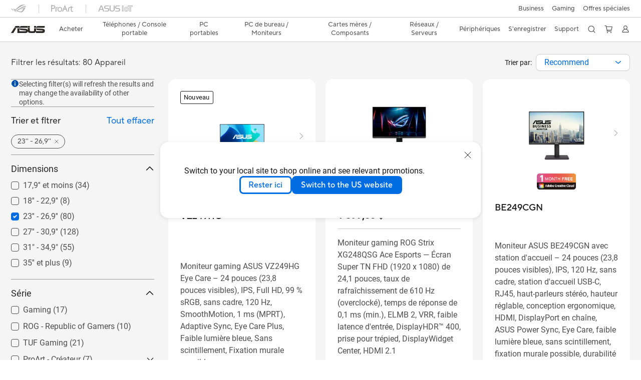

--- FILE ---
content_type: text/html; charset=utf-8
request_url: https://www.asus.com/ca-fr/displays-desktops/monitors/all-series/filter?Category=23-26-9
body_size: 64928
content:
<!doctype html>
<html data-n-head-ssr dir="ltr" lang="fr-fr" data-n-head="%7B%22dir%22:%7B%22ssr%22:%22ltr%22%7D,%22lang%22:%7B%22ssr%22:%22fr-fr%22%7D%7D">
  <head >
    <title> 23&#x27;&#x27; - 26,9&#x27;&#x27;｜Moniteurs｜ASUS Canada</title><meta data-n-head="ssr" charset="utf-8"><meta data-n-head="ssr" name="viewport" content="width=device-width, initial-scale=1, maximum-scale=5.0"><meta data-n-head="ssr" data-hid="description" name="description" content="Dans 「 23&#x27;&#x27; - 26,9&#x27;&#x27;」 - PC de bureau / Moniteurs d’ASUS, vous pouvez trouver la rubrique PC de bureau / Moniteurs la plus pertinente sur la base des fonctions, des caractéristiques ou du prix. Et vous pouvez également obtenir des informations détaillées sur les produits et leurs comparatifs, et même en ajouter à votre liste de souhaits dans la page d&#x27;achat."><meta data-n-head="ssr" data-hid="og:title" property="og:title" content=" 23&#x27;&#x27; - 26,9&#x27;&#x27;｜Moniteurs｜ASUS Canada"><meta data-n-head="ssr" data-hid="og:type" property="og:type" content="website"><meta data-n-head="ssr" data-hid="og:site_name" property="og:site_name" content="ASUS Canada"><meta data-n-head="ssr" data-hid="og:description" property="og:description" content="Dans 「 23&#x27;&#x27; - 26,9&#x27;&#x27;」 - PC de bureau / Moniteurs d’ASUS, vous pouvez trouver la rubrique PC de bureau / Moniteurs la plus pertinente sur la base des fonctions, des caractéristiques ou du prix. Et vous pouvez également obtenir des informations détaillées sur les produits et leurs comparatifs, et même en ajouter à votre liste de souhaits dans la page d&#x27;achat."><meta data-n-head="ssr" data-hid="og:url" property="og:url" content="https://www.asus.com/ca-fr/displays-desktops/monitors/all-series/filter?Category=23-26-9"><meta data-n-head="ssr" data-hid="og:image" property="og:image" content=""><meta data-n-head="ssr" data-hid="twitter:title" property="twitter:title" content=" 23&#x27;&#x27; - 26,9&#x27;&#x27;｜Moniteurs｜ASUS Canada"><meta data-n-head="ssr" data-hid="twitter:site" property="twitter:site" content="@ASUS"><meta data-n-head="ssr" data-hid="twitter:description" property="twitter:description" content="Dans 「 23&#x27;&#x27; - 26,9&#x27;&#x27;」 - PC de bureau / Moniteurs d’ASUS, vous pouvez trouver la rubrique PC de bureau / Moniteurs la plus pertinente sur la base des fonctions, des caractéristiques ou du prix. Et vous pouvez également obtenir des informations détaillées sur les produits et leurs comparatifs, et même en ajouter à votre liste de souhaits dans la page d&#x27;achat."><meta data-n-head="ssr" data-hid="twitter:card" property="twitter:card" content="summary_large_image"><meta data-n-head="ssr" data-hid="twitter:image" property="twitter:image" content=""><link data-n-head="ssr" rel="icon" type="image/x-icon" href="/new_asus_ico_256x256.png"><link data-n-head="ssr" rel="alternate" hreflang="ar-AE" href="https://www.asus.com/me-ar/displays-desktops/monitors/all-series/filter?Category=23-26-9"><link data-n-head="ssr" rel="alternate" hreflang="ar-EG" href="https://www.asus.com/eg/displays-desktops/monitors/all-series/filter?Category=23-26-9"><link data-n-head="ssr" rel="alternate" hreflang="ar-SA" href="https://www.asus.com/sa-ar/displays-desktops/monitors/all-series/filter?Category=23-26-9"><link data-n-head="ssr" rel="alternate" hreflang="bg-BG" href="https://www.asus.com/bg/displays-desktops/monitors/all-series/filter?Category=23-26-9"><link data-n-head="ssr" rel="alternate" hreflang="cs-CZ" href="https://www.asus.com/cz/displays-desktops/monitors/all-series/filter?Category=23-26-9"><link data-n-head="ssr" rel="alternate" hreflang="da-DK" href="https://www.asus.com/dk/displays-desktops/monitors/all-series/filter?Category=23-26-9"><link data-n-head="ssr" rel="alternate" hreflang="de-CH" href="https://www.asus.com/ch-de/displays-desktops/monitors/all-series/filter?Category=23-26-9"><link data-n-head="ssr" rel="alternate" hreflang="de-DE" href="https://www.asus.com/de/displays-desktops/monitors/all-series/filter?Category=23-26-9"><link data-n-head="ssr" rel="alternate" hreflang="el-GR" href="https://www.asus.com/gr/displays-desktops/monitors/all-series/filter?Category=23-26-9"><link data-n-head="ssr" rel="alternate" hreflang="en" href="https://www.asus.com/displays-desktops/monitors/all-series/filter?Category=23-26-9"><link data-n-head="ssr" rel="alternate" hreflang="en-AE" href="https://www.asus.com/me-en/displays-desktops/monitors/all-series/filter?Category=23-26-9"><link data-n-head="ssr" rel="alternate" hreflang="en-AU" href="https://www.asus.com/au/displays-desktops/monitors/all-series/filter?Category=23-26-9"><link data-n-head="ssr" rel="alternate" hreflang="en-BD" href="https://www.asus.com/bd/displays-desktops/monitors/all-series/filter?Category=23-26-9"><link data-n-head="ssr" rel="alternate" hreflang="en-CA" href="https://www.asus.com/ca-en/displays-desktops/monitors/all-series/filter?Category=23-26-9"><link data-n-head="ssr" rel="alternate" hreflang="en-CH" href="https://www.asus.com/ch-en/displays-desktops/monitors/all-series/filter?Category=23-26-9"><link data-n-head="ssr" rel="alternate" hreflang="en-EE" href="https://www.asus.com/bt/displays-desktops/monitors/all-series/filter?Category=23-26-9"><link data-n-head="ssr" rel="alternate" hreflang="en-eg" href="https://www.asus.com/eg-en/displays-desktops/monitors/all-series/filter?Category=23-26-9"><link data-n-head="ssr" rel="alternate" hreflang="en-GB" href="https://www.asus.com/uk/displays-desktops/monitors/all-series/filter?Category=23-26-9"><link data-n-head="ssr" rel="alternate" hreflang="en-GR" href="https://www.asus.com/gr-en/displays-desktops/monitors/all-series/filter?Category=23-26-9"><link data-n-head="ssr" rel="alternate" hreflang="en-HK" href="https://www.asus.com/hk-en/displays-desktops/monitors/all-series/filter?Category=23-26-9"><link data-n-head="ssr" rel="alternate" hreflang="en-IN" href="https://www.asus.com/in/displays-desktops/monitors/all-series/filter?Category=23-26-9"><link data-n-head="ssr" rel="alternate" hreflang="en-LK" href="https://www.asus.com/lk/displays-desktops/monitors/all-series/filter?Category=23-26-9"><link data-n-head="ssr" rel="alternate" hreflang="en-LT" href="https://www.asus.com/bt/displays-desktops/monitors/all-series/filter?Category=23-26-9"><link data-n-head="ssr" rel="alternate" hreflang="en-LV" href="https://www.asus.com/bt/displays-desktops/monitors/all-series/filter?Category=23-26-9"><link data-n-head="ssr" rel="alternate" hreflang="en-MY" href="https://www.asus.com/my/displays-desktops/monitors/all-series/filter?Category=23-26-9"><link data-n-head="ssr" rel="alternate" hreflang="en-NG" href="https://www.asus.com/wa/displays-desktops/monitors/all-series/filter?Category=23-26-9"><link data-n-head="ssr" rel="alternate" hreflang="en-NZ" href="https://www.asus.com/nz/displays-desktops/monitors/all-series/filter?Category=23-26-9"><link data-n-head="ssr" rel="alternate" hreflang="en-PH" href="https://www.asus.com/ph/displays-desktops/monitors/all-series/filter?Category=23-26-9"><link data-n-head="ssr" rel="alternate" hreflang="en-PK" href="https://www.asus.com/pk/displays-desktops/monitors/all-series/filter?Category=23-26-9"><link data-n-head="ssr" rel="alternate" hreflang="en-RS" href="https://www.asus.com/rs-en/displays-desktops/monitors/all-series/filter?Category=23-26-9"><link data-n-head="ssr" rel="alternate" hreflang="en-SA" href="https://www.asus.com/sa-en/displays-desktops/monitors/all-series/filter?Category=23-26-9"><link data-n-head="ssr" rel="alternate" hreflang="en-SG" href="https://www.asus.com/sg/displays-desktops/monitors/all-series/filter?Category=23-26-9"><link data-n-head="ssr" rel="alternate" hreflang="en-US" href="https://www.asus.com/us/displays-desktops/monitors/all-series/filter?Category=23-26-9"><link data-n-head="ssr" rel="alternate" hreflang="en-ZA" href="https://www.asus.com/za/displays-desktops/monitors/all-series/filter?Category=23-26-9"><link data-n-head="ssr" rel="alternate" hreflang="es-CL" href="https://www.asus.com/cl/displays-desktops/monitors/all-series/filter?Category=23-26-9"><link data-n-head="ssr" rel="alternate" hreflang="es-ES" href="https://www.asus.com/es/displays-desktops/monitors/all-series/filter?Category=23-26-9"><link data-n-head="ssr" rel="alternate" hreflang="es-MX" href="https://www.asus.com/mx/displays-desktops/monitors/all-series/filter?Category=23-26-9"><link data-n-head="ssr" rel="alternate" hreflang="fi-FI" href="https://www.asus.com/fi/displays-desktops/monitors/all-series/filter?Category=23-26-9"><link data-n-head="ssr" rel="alternate" hreflang="fr-BE" href="https://www.asus.com/be-fr/displays-desktops/monitors/all-series/filter?Category=23-26-9"><link data-n-head="ssr" rel="alternate" hreflang="fr-CA" href="https://www.asus.com/ca-fr/displays-desktops/monitors/all-series/filter?Category=23-26-9"><link data-n-head="ssr" rel="alternate" hreflang="fr-CH" href="https://www.asus.com/ch-fr/displays-desktops/monitors/all-series/filter?Category=23-26-9"><link data-n-head="ssr" rel="alternate" hreflang="fr-FR" href="https://www.asus.com/fr/displays-desktops/monitors/all-series/filter?Category=23-26-9"><link data-n-head="ssr" rel="alternate" hreflang="he-IL" href="https://www.asus.com/il/displays-desktops/monitors/all-series/filter?Category=23-26-9"><link data-n-head="ssr" rel="alternate" hreflang="hu-HU" href="https://www.asus.com/hu/displays-desktops/monitors/all-series/filter?Category=23-26-9"><link data-n-head="ssr" rel="alternate" hreflang="id-ID" href="https://www.asus.com/id/displays-desktops/monitors/all-series/filter?Category=23-26-9"><link data-n-head="ssr" rel="alternate" hreflang="it-IT" href="https://www.asus.com/it/displays-desktops/monitors/all-series/filter?Category=23-26-9"><link data-n-head="ssr" rel="alternate" hreflang="ja-JP" href="https://www.asus.com/jp/displays-desktops/monitors/all-series/filter?Category=23-26-9"><link data-n-head="ssr" rel="alternate" hreflang="ko-KR" href="https://www.asus.com/kr/displays-desktops/monitors/all-series/filter?Category=23-26-9"><link data-n-head="ssr" rel="alternate" hreflang="nl-BE" href="https://www.asus.com/be-nl/displays-desktops/monitors/all-series/filter?Category=23-26-9"><link data-n-head="ssr" rel="alternate" hreflang="nl-NL" href="https://www.asus.com/nl/displays-desktops/monitors/all-series/filter?Category=23-26-9"><link data-n-head="ssr" rel="alternate" hreflang="no-NO" href="https://www.asus.com/no/displays-desktops/monitors/all-series/filter?Category=23-26-9"><link data-n-head="ssr" rel="alternate" hreflang="pl-PL" href="https://www.asus.com/pl/displays-desktops/monitors/all-series/filter?Category=23-26-9"><link data-n-head="ssr" rel="alternate" hreflang="pt-BR" href="https://www.asus.com/br/displays-desktops/monitors/all-series/filter?Category=23-26-9"><link data-n-head="ssr" rel="alternate" hreflang="pt-PT" href="https://www.asus.com/pt/displays-desktops/monitors/all-series/filter?Category=23-26-9"><link data-n-head="ssr" rel="alternate" hreflang="ro-RO" href="https://www.asus.com/ro/displays-desktops/monitors/all-series/filter?Category=23-26-9"><link data-n-head="ssr" rel="alternate" hreflang="ru-RU" href="https://www.asus.com/ru/displays-desktops/monitors/all-series/filter?Category=23-26-9"><link data-n-head="ssr" rel="alternate" hreflang="sk-SK" href="https://www.asus.com/sk/displays-desktops/monitors/all-series/filter?Category=23-26-9"><link data-n-head="ssr" rel="alternate" hreflang="sl-si" href="https://www.asus.com/si/displays-desktops/monitors/all-series/filter?Category=23-26-9"><link data-n-head="ssr" rel="alternate" hreflang="sr-RS" href="https://www.asus.com/rs/displays-desktops/monitors/all-series/filter?Category=23-26-9"><link data-n-head="ssr" rel="alternate" hreflang="sv-SE" href="https://www.asus.com/se/displays-desktops/monitors/all-series/filter?Category=23-26-9"><link data-n-head="ssr" rel="alternate" hreflang="th-TH" href="https://www.asus.com/th/displays-desktops/monitors/all-series/filter?Category=23-26-9"><link data-n-head="ssr" rel="alternate" hreflang="tr-TR" href="https://www.asus.com/tr/displays-desktops/monitors/all-series/filter?Category=23-26-9"><link data-n-head="ssr" rel="alternate" hreflang="uk-UA" href="https://www.asus.com/ua-ua/displays-desktops/monitors/all-series/filter?Category=23-26-9"><link data-n-head="ssr" rel="alternate" hreflang="vi-VN" href="https://www.asus.com/vn/displays-desktops/monitors/all-series/filter?Category=23-26-9"><link data-n-head="ssr" rel="alternate" hreflang="zh-CN" href="https://www.asus.com.cn/displays-desktops/monitors/all-series/filter?Category=23-26-9"><link data-n-head="ssr" rel="alternate" hreflang="zh-HK" href="https://www.asus.com/hk/displays-desktops/monitors/all-series/filter?Category=23-26-9"><link data-n-head="ssr" rel="alternate" hreflang="zh-TW" href="https://www.asus.com/tw/displays-desktops/monitors/all-series/filter?Category=23-26-9"><link data-n-head="ssr" rel="canonical" href="https://www.asus.com/ca-fr/displays-desktops/monitors/all-series/filter?Category=23-26-9"><script data-n-head="ssr" src="" async></script><script data-n-head="ssr" src="" async></script><script data-n-head="ssr" type="text/javascript">(function (w, d, s, l, i) {
          w[l] = w[l] || [];
          w[l].push({'gtm.start': new Date().getTime(), event: 'gtm.js' });
          var f = d.getElementsByTagName(s)[0],
          j = d.createElement(s),
          dl = l != "dataLayer" ? "&l=" + l : "";
          j.defer = true;
          j.src = "https://www.googletagmanager.com/gtm.js?id=" + i + dl;
          f.parentNode.insertBefore(j, f);
          })(window, document, "script", "dataLayer", "GTM-NJRLM8");
          </script><script data-n-head="ssr" type="text/javascript" src="/nuxtStatic/js/jquery.min.js"></script><script data-n-head="ssr" type="text/javascript">window.AsusAPIConfig = {"system":"asus","websitePath":"ca-fr","theme":"asus","campaignId":"9f66f36a-32c8-454b-b4fb-b3c9b35f04b1","showHeaderPopUp":true}; </script><script data-n-head="ssr" type="text/javascript" src="https://dlcdnimgs.asus.com/vendor/subscribe-form/js/subscribeform.min.js"></script><script data-n-head="ssr" type="text/javascript" src="https://dlcdnimgs.asus.com/vendor/public/fonts/js/roboto.js" async></script><script data-n-head="ssr" data-hid="nuxt-jsonld-26953263" type="application/ld+json">
[
  {
    "@context": "http://schema.org",
    "@type": "ItemList",
    "itemListElement": [
      {
        "@type": "ListItem",
        "position": 1,
        "url": "https://www.asus.com/ca-fr/displays-desktops/monitors/eye-care/vz249hg/"
      },
      {
        "@type": "ListItem",
        "position": 2,
        "url": "https://rog.asus.com/ca-fr/monitors/23-to-24-5-inches/rog-strix-xg248qsg-ace/"
      },
      {
        "@type": "ListItem",
        "position": 3,
        "url": "https://www.asus.com/ca-fr/displays-desktops/monitors/business/be249cgn/"
      },
      {
        "@type": "ListItem",
        "position": 4,
        "url": "https://www.asus.com/ca-fr/displays-desktops/monitors/proart/proart-display-pa248qv-gen2-pa248qfv/"
      },
      {
        "@type": "ListItem",
        "position": 5,
        "url": "https://www.asus.com/ca-fr/displays-desktops/monitors/tuf-gaming/tuf-gaming-vg259qmrl5a/"
      },
      {
        "@type": "ListItem",
        "position": 6,
        "url": "https://www.asus.com/ca-fr/displays-desktops/monitors/tuf-gaming/tuf-gaming-vg259qmr5a/"
      },
      {
        "@type": "ListItem",
        "position": 7,
        "url": "https://www.asus.com/ca-fr/displays-desktops/monitors/tuf-gaming/tuf-gaming-vg249q5a/"
      },
      {
        "@type": "ListItem",
        "position": 8,
        "url": "https://www.asus.com/ca-fr/displays-desktops/monitors/tuf-gaming/tuf-gaming-vg249qml5a/"
      },
      {
        "@type": "ListItem",
        "position": 9,
        "url": "https://www.asus.com/ca-fr/displays-desktops/monitors/tuf-gaming/tuf-gaming-vg249qm5a/"
      },
      {
        "@type": "ListItem",
        "position": 10,
        "url": "https://www.asus.com/ca-fr/displays-desktops/monitors/tuf-gaming/tuf-gaming-vg257q5a/"
      },
      {
        "@type": "ListItem",
        "position": 11,
        "url": "https://www.asus.com/ca-fr/displays-desktops/monitors/tuf-gaming/tuf-gaming-vg259q5a/"
      },
      {
        "@type": "ListItem",
        "position": 12,
        "url": "https://www.asus.com/ca-fr/displays-desktops/monitors/tuf-gaming/tuf-gaming-vg249qe5a/"
      },
      {
        "@type": "ListItem",
        "position": 13,
        "url": "https://www.asus.com/ca-fr/displays-desktops/monitors/business/va249qgs/"
      },
      {
        "@type": "ListItem",
        "position": 14,
        "url": "https://www.asus.com/ca-fr/displays-desktops/monitors/eye-care/va249hg/"
      },
      {
        "@type": "ListItem",
        "position": 15,
        "url": "https://www.asus.com/ca-fr/displays-desktops/monitors/eye-care/va249qg/"
      },
      {
        "@type": "ListItem",
        "position": 16,
        "url": "https://www.asus.com/ca-fr/displays-desktops/monitors/business/be248qf/"
      },
      {
        "@type": "ListItem",
        "position": 17,
        "url": "https://www.asus.com/ca-fr/displays-desktops/monitors/business/be248cfn/"
      },
      {
        "@type": "ListItem",
        "position": 18,
        "url": "https://www.asus.com/ca-fr/displays-desktops/monitors/tuf-gaming/tuf-gaming-vg249q1ry/"
      },
      {
        "@type": "ListItem",
        "position": 19,
        "url": "https://www.asus.com/ca-fr/displays-desktops/monitors/eye-care/vu249hfi-w/"
      },
      {
        "@type": "ListItem",
        "position": 20,
        "url": "https://rog.asus.com/ca-fr/monitors/23-to-24-5-inches/rog-strix-xg259qng-w/"
      }
    ]
  },
  {
    "@context": "https://schema.org",
    "@type": "BreadcrumbList",
    "itemListElement": [
      {
        "@type": "ListItem",
        "position": 1,
        "name": "PC de bureau / Moniteurs",
        "item": ""
      },
      {
        "@type": "ListItem",
        "position": 2,
        "name": "Moniteurs",
        "item": ""
      },
      {
        "@type": "ListItem",
        "position": 3,
        "name": "Toutes les séries",
        "item": "https://www.asus.com/ca-fr/displays-desktops/monitors/all-series/"
      }
    ]
  }
]
</script><link rel="stylesheet" href="/_nuxt/d03fa0112.css"><link rel="stylesheet" href="/_nuxt/9d2290112.css"><link rel="stylesheet" href="/_nuxt/f95560112.css"><link rel="stylesheet" href="/_nuxt/fc3c10112.css"><link rel="stylesheet" href="/_nuxt/926730112.css"><link rel="stylesheet" href="/_nuxt/733210112.css"><link rel="stylesheet" href="/_nuxt/4e3490112.css"><link rel="stylesheet" href="/_nuxt/6670d0112.css"><link rel="stylesheet" href="/_nuxt/411ce0112.css"><link rel="stylesheet" href="/_nuxt/332f20112.css"><link rel="stylesheet" href="/_nuxt/820470112.css"><link rel="stylesheet" href="/_nuxt/d14410112.css"><link rel="stylesheet" href="/_nuxt/f69830112.css"><link rel="stylesheet" href="/_nuxt/794260112.css"><link rel="stylesheet" href="/_nuxt/4dd1c0112.css">
  </head>
  <body >
    <div data-server-rendered="true" id="__nuxt"><!----><div id="__layout"><div id="_defaultWrapper"><noscript><iframe src="//www.googletagmanager.com/ns.html?id=GTM-NJRLM8" height="0" width="0" style="display:none;visibility:hidden"></iframe></noscript> <div role="navigation" id="OfficialHeaderWrapper" lang="fr-fr" class="headerExternal asusOfficialHeader Header__headerWrapper__2E1QH" style="--space-width:0px;"><div id="wrapperDesktop" class="Header__wrapperDesktop__h6Pb2 Header__themeWhite__1yGlc"><div class="Header__accessibilitTool__21iRj"><!----> <!----></div> <div id="headerLayerOne" class="Header__headerLayerOne__xBqqu"><div class="Header__headerLayerOneContainer__2nUEJ Header__themeWhite__1yGlc"><div class="Header__topLeftMenu__iiqYG Header__themeWhite__1yGlc"><div class="Header__imageContainer__2KPMI Header__themeWhite__1yGlc Header__firstItem__3aTuO"><a href="https://rog.asus.com/ca-fr" target="_blank" rel="" class="Header__logo__22hjG"><img src="https://www.asus.com/media/Odin/images/header/ROG_normal.svg" alt="ROG" class="Header__defaultImage__1kdR0"> <img src="https://www.asus.com/media/Odin/images/header/ROG_hover.svg" alt="ROG" class="Header__hoverImage__1OOKy"></a></div><div class="Header__imageContainer__2KPMI Header__themeWhite__1yGlc"><a href="https://www.asus.com/ca-fr/ProArt/" target="_Self" rel="" class="Header__logo__22hjG"><img src="https://www.asus.com/media/Odin/images/header/ProArt_normal.svg" alt="Creators" class="Header__defaultImage__1kdR0"> <img src="https://www.asus.com/media/Odin/images/header/ProArt_hover.svg" alt="Creators" class="Header__hoverImage__1OOKy"></a></div><div class="Header__imageContainer__2KPMI Header__themeWhite__1yGlc"><a href="https://iot.asus.com/" target="_blank" rel="" class="Header__logo__22hjG"><img src="https://www.asus.com/media/Odin/images/header/IoT_normal.svg" alt="AIoT" class="Header__defaultImage__1kdR0"> <img src="https://www.asus.com/media/Odin/images/header/IoT_hover.svg" alt="AIoT" class="Header__hoverImage__1OOKy"></a></div></div> <div class="Header__topRightMenu__2ix8W Header__themeWhite__1yGlc"><div tabindex="0" role="button" aria-haspopup="true" aria-expanded="false" class="Header__themeWhite__1yGlc Header__topRightMenuItem__1W7va"><div><span class="Header__textContainer__1zgYq">
                  Business
                </span> <!----></div></div><div tabindex="0" role="button" aria-haspopup="true" aria-expanded="false" class="Header__themeWhite__1yGlc Header__topRightMenuItem__1W7va"><div><span class="Header__textContainer__1zgYq">
                  Gaming
                </span> <!----></div></div><div class="Header__themeWhite__1yGlc Header__topRightMenuItem__1W7va"><div><a href="https://special-offers.asus.com/ca-fr/" target="_Self" rel="" class="Header__textContainer__1zgYq">
                  Offres spéciales
                </a></div></div></div></div></div> <div class="Header__headerBar__1csGL Header__themeWhite__1yGlc"><div tabindex="0" role="button" aria-label="menu open button" class="Header__menuOpenBtn__1uNJE Header__themeWhite__1yGlc"></div> <div class="Header__asusLogoContainer__18Tvl"><div role="link" tabindex="0" aria-label="ASUS Official Site Homepage" class="Header__asusLogo__3kBbE Header__themeWhite__1yGlc"></div></div> <div class="Header__searchAndCart__3PK6X"><div aria-label="Search" role="button" tabindex="0" class="Header__item__zmemY Header__search__2Wbxu Header__themeWhite__1yGlc"></div> <div class="Header__item__zmemY Header__cart__3QTk- Header__themeWhite__1yGlc"><div tabindex="0" aria-label="Cart, 0 item(s)" role="button" class="headerCartIcon Header__miniCartIcon__2vSJF Header__themeWhite__1yGlc"></div> <!----> <div role="dialog" aria-modal="true" id="memberFeaturefloatMobile" class="miniCart HeaderMiniCart__memberFeaturefloat__3dsKZ HeaderMiniCart__miniCartEmpty__gVZoG" style="display:none;"><div class="miniCartTab HeaderMiniCart__memberFeaturefloatBox__RvlMT HeaderMiniCart__miniCartEmpty__gVZoG"><div class="HeaderMiniCart__CarNoItem__26BKj">Aucun article dans le panier.</div> <a href="https://www.asus.com/ca-fr/store/" aria-label="Shop on ASUS store" class="HeaderMiniCart__CarNoItemUrl__3jQKL">
      Shop on ASUS store
    </a></div> <!----> <div class="HeaderMiniCart__closeCartMenu__chGTj"><div tabindex="0" role="button" aria-label="close mini cart menu" class="canTabFocus HeaderMiniCart__touchRange__3y3we"></div> <svg width="16" height="16" viewBox="0 0 16 16" fill="none" xmlns="http://www.w3.org/2000/svg" svg-inline role="presentation" focusable="false" tabindex="-1" class="svg-icon"><path d="M14 2L2 14M2 2l12 12" stroke="#666" stroke-linecap="round"></path></svg></div></div></div></div></div> <div class="HeaderSearchDropDownMenu__wrapperSearchDropDownMenu__31mT8"><div class="HeaderSearchDropDownMenu__headerSearchDropDownMenu__TfL4d"><div class="HeaderSearchDropDownMenu__innerWeaper__1jtC7" style="display:none;"><div class="HeaderSearchDropDownMenu__searchInputContainerBox__3Baaj"><div class="HeaderSearchDropDownMenu__searchInputContainer__2NlT1"><!----> <input type="text" maxlength="250" role="combobox" aria-label="Rechercher ASUS.com" aria-autocomplete="list" aria-owns="Quick links suggestion" aria-expanded="false" placeholder="Rechercher ASUS.com" value="" class="HeaderSearchDropDownMenu__searchInput__2r0So HeaderSearchDropDownMenu__noKeyWord__1MjlB"> <div tabindex="0" role="button" aria-label="Clear search term" class="HeaderSearchDropDownMenu__closeSearchIcon__31ILF" style="display:none;"><svg width="24" height="24" viewBox="0 0 24 24" fill="none" xmlns="http://www.w3.org/2000/svg" svg-inline role="presentation" focusable="false" tabindex="-1"><path d="M18 6L6 18M6 6l12 12" stroke="#181818" stroke-linecap="round"></path></svg></div></div> <!----></div> <!----></div> <div class="HeaderSearchDropDownMenu__overlayer__3nIPD"></div></div></div> <div class="Header__windowMask__39j-5"></div> <div class="Header__headerLayerTwo__115Eu"><div class="Header__headerLayerTwoContainer__2nAz4"><div class="Header__asusLogoContainer__18Tvl"><div role="link" tabindex="0" aria-label="ASUS Official Site Homepage" class="Header__asusLogo__3kBbE Header__themeWhite__1yGlc"></div></div> <div class="Header__spaceForAsusLogo__1k1A-"></div> <div class="Header__sideMenuClose__CrXWr"><div tabindex="-1" aria-label="menu close button" aria-hidden="true" class="Header__closeBtn__2npQc Header__themeWhite__1yGlc"></div></div> <div class="Header__navContainer__beKIL"><nav aria-label="Navigation" class="mainNavigationList Header__mainNavigationList__2LD5y"><div id="storeMenu" class="mainNavigationItem Header__mainNavigationItem__26BOR Header__storeMenuItem__3xWUL Header__themeWhite__1yGlc"><span><a href="https://www.asus.com/ca-fr/store/" target="_Self" aria-label="ASUS Store">
                    Acheter
                  </a></span></div> <div id="spaceStoreMenu" class="Header__spaceForMenuItem__14d_b"></div> <!----> <!----> <div tabindex="0" role="button" aria-haspopup="menu" aria-expanded="false" class="mainNavigationItem Header__mainNavigationItem__26BOR Header__themeWhite__1yGlc"><span>
                  Téléphones / Console portable
                </span> <span class="Header__toggleBtn__22kb_ Header__openBtn__3InIG"></span></div> <div class="Header__spaceForMenuItem__14d_b"></div> <!----><div tabindex="0" role="button" aria-haspopup="menu" aria-expanded="false" class="mainNavigationItem Header__mainNavigationItem__26BOR Header__themeWhite__1yGlc"><span>
                  PC portables
                </span> <span class="Header__toggleBtn__22kb_ Header__openBtn__3InIG"></span></div> <div class="Header__spaceForMenuItem__14d_b"></div> <!----><div tabindex="0" role="button" aria-haspopup="menu" aria-expanded="false" class="mainNavigationItem Header__mainNavigationItem__26BOR Header__themeWhite__1yGlc"><span>
                  PC de bureau / Moniteurs
                </span> <span class="Header__toggleBtn__22kb_ Header__openBtn__3InIG"></span></div> <div class="Header__spaceForMenuItem__14d_b"></div> <!----><div tabindex="0" role="button" aria-haspopup="menu" aria-expanded="false" class="mainNavigationItem Header__mainNavigationItem__26BOR Header__themeWhite__1yGlc"><span>
                  Cartes mères /  Composants
                </span> <span class="Header__toggleBtn__22kb_ Header__openBtn__3InIG"></span></div> <div class="Header__spaceForMenuItem__14d_b"></div> <!----><div tabindex="0" role="button" aria-haspopup="menu" aria-expanded="false" class="mainNavigationItem Header__mainNavigationItem__26BOR Header__themeWhite__1yGlc"><span>
                   Réseaux / Serveurs
                </span> <span class="Header__toggleBtn__22kb_ Header__openBtn__3InIG"></span></div> <div class="Header__spaceForMenuItem__14d_b"></div> <!----><div tabindex="0" role="button" aria-haspopup="menu" aria-expanded="false" class="mainNavigationItem Header__mainNavigationItem__26BOR Header__themeWhite__1yGlc"><span>
                  Périphériques
                </span> <span class="Header__toggleBtn__22kb_ Header__openBtn__3InIG"></span></div> <div class="Header__spaceForMenuItem__14d_b"></div> <!----> <div class="Header__sideMenuContentSection__2UXUJ"><div class="Header__item__zmemY"><a href="https://account.asus.com/ca-fr/loginform.aspx?skey=34988b5c4dd343dcbc4406dd6db3528f" target="_Blank" rel="" class="Header__levelOneList__1pHn3">
                     S'enregistrer
                  </a></div><div class="Header__item__zmemY"><div tabindex="0" aria-expanded="false" class="Header__levelOneList__1pHn3">
                      Support
                      <span class="Header__toggleBtn__22kb_ Header__openBtn__3InIG Header__show__14ec2"></span> <span class="Header__toggleBtn__22kb_ Header__collapseBtn__-yBN9"></span></div> <div class="Header__levelTwoListBox__1rdVc" style="display:none;"><a href="https://www.asus.com/ca-fr/support/" tabindex="-1" target="_Blank" rel="" class="Header__levelTwoList__oZVZ2">
                      Support
                    </a><a href="https://www.commercialsupport.asus.com/" tabindex="-1" target="_Blank" rel="" class="Header__levelTwoList__oZVZ2">
                      Commercial Support
                    </a><a href="https://www.asus.com/ca-fr/support/download-center/" tabindex="-1" target="_Self" rel="" class="Header__levelTwoList__oZVZ2">
                      Centre de téléchargement
                    </a><a href="https://www.asus.com/ca-fr/support/Repair-Status-Inquiry/?cname=Canada%20(French)" tabindex="-1" target="_Blank" rel="" class="Header__levelTwoList__oZVZ2">
                      Vérifier le statut de votre réparation
                    </a><a href="https://www.asus.com/ca-fr/support/MyASUS-deeplink/" tabindex="-1" target="_Blank" rel="" class="Header__levelTwoList__oZVZ2">
                      MyASUS
                    </a><a href="https://shop.asus.com/ca-fr/purchase/seriesnum/index" tabindex="-1" target="_Self" rel="" class="Header__levelTwoList__oZVZ2">
                      ASUS Premium Care
                    </a></div></div> <div class="Header__item__zmemY"><div tabindex="0" role="button" aria-label="Member Account" aria-expanded="false" class="Header__levelOneList__1pHn3 Header__member__1MdQw Header__themeWhite__1yGlc">
                  My Account
                  <span class="Header__toggleBtn__22kb_ Header__openBtn__3InIG Header__show__14ec2"></span> <span class="Header__toggleBtn__22kb_ Header__collapseBtn__-yBN9"></span></div> <!----></div></div> <div class="Header__sideMenuContentSection__2UXUJ"><div class="Header__item__zmemY"><div tabindex="0" role="button" aria-expanded="false" class="Header__levelOneList__1pHn3">
                      Business
                      <span class="Header__toggleBtn__22kb_ Header__openBtn__3InIG Header__show__14ec2"></span> <span class="Header__toggleBtn__22kb_ Header__collapseBtn__-yBN9"></span></div> <div class="Header__levelTwoListBox__1rdVc" style="display:none;"><a href="https://www.asus.com/ca-fr/business/" tabindex="-1" target="_Blank" rel="" class="Header__levelTwoList__oZVZ2">
                      Business
                    </a><a href="https://www.asus.com/microsite/solutions-for-micro-business/ca-fr/" tabindex="-1" target="_Blank" rel="" class="Header__levelTwoList__oZVZ2">
                      Programme d'achat PME
                    </a></div></div><div class="Header__item__zmemY"><div tabindex="0" role="button" aria-expanded="false" class="Header__levelOneList__1pHn3">
                      Gaming
                      <span class="Header__toggleBtn__22kb_ Header__openBtn__3InIG Header__show__14ec2"></span> <span class="Header__toggleBtn__22kb_ Header__collapseBtn__-yBN9"></span></div> <div class="Header__levelTwoListBox__1rdVc" style="display:none;"><a href="https://rog.asus.com/ca-fr/" tabindex="-1" target="_Blank" rel="" class="Header__levelTwoList__oZVZ2">
                      ROG - Republic of Gamers
                    </a><a href="https://www.asus.com/ca-fr/laptops/for-gaming/tuf-gaming/" tabindex="-1" target="_Self" rel="" class="Header__levelTwoList__oZVZ2">
                      TUF Gaming
                    </a></div></div><div class="Header__item__zmemY"><div tabindex="0" role="button" aria-expanded="false" class="Header__levelOneList__1pHn3"><a href="https://special-offers.asus.com/ca-fr/" target="_Self" rel="">
                        Offres spéciales
                      </a></div> <div class="Header__levelTwoListBox__1rdVc" style="display:none;"></div></div> <div class="Header__item__zmemY"><a href="https://rog.asus.com/ca-fr" target="_Blank" rel=""><div class="Header__levelOneList__1pHn3"><img src="https://www.asus.com/media/Odin/images/header/ROG_hover.svg" alt="ROG" class="Header__defaultImage__1kdR0"></div></a></div><div class="Header__item__zmemY"><a href="https://www.asus.com/ca-fr/ProArt/" target="_Self" rel=""><div class="Header__levelOneList__1pHn3"><img src="https://www.asus.com/media/Odin/images/header/ProArt_hover.svg" alt="Creators" class="Header__defaultImage__1kdR0"></div></a></div><div class="Header__item__zmemY"><a href="https://iot.asus.com/" target="" rel=""><div class="Header__levelOneList__1pHn3"><img src="https://www.asus.com/media/Odin/images/header/IoT_hover.svg" alt="AIoT" class="Header__defaultImage__1kdR0"></div></a></div></div> <div class="Header__sideMenuMobileSpace__WoCC_"></div></nav> <div class="Header__subNavigationList__1Wmem"><div class="Header__secondRightMenuItem__nevQN Header__themeWhite__1yGlc Header__hasBottomLine__2D8OJ"><div class="Header__inlineFlex__1Jk6H"><a href="https://account.asus.com/ca-fr/loginform.aspx?skey=34988b5c4dd343dcbc4406dd6db3528f" target="_Blank" aria-label=" S'enregistrer" rel="" class="Header__textContainer__1zgYq">
                       S'enregistrer
                    </a></div></div> <div class="Header__spaceForMenuItem__14d_b"></div><div tabindex="0" role="button" aria-haspopup="true" aria-expanded="false" class="Header__secondRightMenuItem__nevQN Header__themeWhite__1yGlc Header__hasBottomLine__2D8OJ"><div class="Header__inlineFlex__1Jk6H"><span>
                      Support
                    </span> <!----></div></div> <div class="Header__spaceForMenuItem__14d_b"></div> <div tabindex="0" aria-label="Search" role="button" aria-expanded="false" class="headerIcon Header__searchAndMemberFeatureItem__OxZtB Header__search__2Wbxu Header__themeWhite__1yGlc"></div> <div class="Header__spaceForMenuItem__14d_b"></div> <div tabindex="0" aria-label="Cart, 0 item(s)" role="button" aria-expanded="false" class="headerCartIcon Header__searchAndMemberFeatureItem__OxZtB Header__cart__3QTk- Header__themeWhite__1yGlc"><div class="Header__miniCartIcon__2vSJF Header__themeWhite__1yGlc"></div> <!----> <div role="dialog" aria-modal="true" id="memberFeaturefloat" class="miniCart HeaderMiniCart__memberFeaturefloat__3dsKZ HeaderMiniCart__miniCartEmpty__gVZoG" style="display:none;"><div class="miniCartTab HeaderMiniCart__memberFeaturefloatBox__RvlMT HeaderMiniCart__miniCartEmpty__gVZoG"><div class="HeaderMiniCart__CarNoItem__26BKj">Aucun article dans le panier.</div> <a href="https://www.asus.com/ca-fr/store/" aria-label="Shop on ASUS store" class="HeaderMiniCart__CarNoItemUrl__3jQKL">
      Shop on ASUS store
    </a></div> <!----> <div class="HeaderMiniCart__closeCartMenu__chGTj"><div tabindex="0" role="button" aria-label="close mini cart menu" class="canTabFocus HeaderMiniCart__touchRange__3y3we"></div> <svg width="16" height="16" viewBox="0 0 16 16" fill="none" xmlns="http://www.w3.org/2000/svg" svg-inline role="presentation" focusable="false" tabindex="-1" class="svg-icon"><path d="M14 2L2 14M2 2l12 12" stroke="#666" stroke-linecap="round"></path></svg></div></div></div> <div class="Header__spaceForMenuItem__14d_b"></div> <div tabindex="0" aria-label="Member Account" role="button" aria-expanded="false" class="headerIcon Header__searchAndMemberFeatureItem__OxZtB Header__member__1MdQw Header__themeWhite__1yGlc"><!----></div></div></div></div></div> <div></div></div> <!----></div> <div role="main"><div class="LevelThreeFilterPage__wrapper__3G8ox"><div class="popup__wrapper__2FNrG" style="z-index:12001;display:none;"><div class="popup__popUpBg__DRZyO"><div class="popup__popUp__2CkQf"><svg width="16" height="16" viewBox="0 0 16 16" fill="none" xmlns="http://www.w3.org/2000/svg" svg-inline role="presentation" focusable="false" tabindex="-1" class="svg-icon" style="display:none;"><path d="M14 2L2 14M2 2l12 12" stroke="#666" stroke-linecap="round"></path></svg> <!----> <div class="popup__popUpBody__2s7WC"><div class="popup__seeMoreMask__3uyoq" style="display:none;"></div> <div class="popup__container__3XVNx"><div class="popup__content__28Bb1"><div></div> <div></div> <div></div></div></div></div> <div class="popup__popUpBtn__2qg6T"><div tabindex="0" aria-label="No" class="popup__cancelBtn__2S3pr">
          
        </div> <a href="#" data-theme="Blue60" target="_self" rel="" aria-label="Yes" role="button" tabindex="0" class="SolidButton__normal__3XdQd SolidButton__btn__1NmTw popup__blueButton__1STO8"><span class="SolidButton__btnText__GZc-q">
          
        </span></a></div></div></div></div> <!----> <div id="filterWrapper" class="LevelThreeFilterPage__layoutSeries__1iW-P"><div class="LevelThreeFilterPage__layoutSeriesContainer__2zvrx"><!----> <div class="FilterBar__filterBarWrapper__19kOW"><div class="FilterBar__resultCount__DEc4P"><span>Filtrer les résultats: 80 Appareil</span></div> <div class="FilterBar__sortByWrapper__1lv_A"><span>Trier par:</span> <div class="FilterBar__selectListBox__2-1tZ"><div class="SortSelect__selectListWrapper__1-trC"><div class="SortSelect__selectWrapper__3da1R"><div tabindex="0" aria-expanded="false" role="combobox" aria-label="Recommend" aria-haspopup="listbox" class="selectContent SortSelect__selectContent__1u-8d"><div class="select SortSelect__select__2AqKu">
        
      </div> <svg width="12" height="6" viewBox="0 0 12 6" fill="none" xmlns="http://www.w3.org/2000/svg" svg-inline tabindex role="presentation" focusable="false" class="svg-icon"><path d="M1.125.75L6 4.875 10.875.75" stroke="#006CE1" stroke-width="1.5" stroke-linecap="round" stroke-linejoin="round"></path></svg></div> <div role="listbox" aria-label="sort options" tabindex="0" class="selectList SortSelect__selectList__3diny"><div role="none" class="selectListContent"><div role="option" tabindex="0" aria-label="Recommend" aria-selected="true" id="Recommend" class="SortSelect__selectListOption__1XVra SortSelect__selected__3Dvak">
          Recommend
        </div><div role="option" tabindex="0" aria-label="Plus récent" aria-selected="false" id="Newsest" class="SortSelect__selectListOption__1XVra">
          Plus récent
        </div><div role="option" tabindex="0" aria-label="Plus populaire" aria-selected="false" id="Most Popular" class="SortSelect__selectListOption__1XVra">
          Plus populaire
        </div><div role="option" tabindex="0" aria-label="Prix décroissant" aria-selected="false" id="Price High to Low" class="SortSelect__selectListOption__1XVra">
          Prix décroissant
        </div><div role="option" tabindex="0" aria-label="Prix croissant" aria-selected="false" id="Price Low to High" class="SortSelect__selectListOption__1XVra">
          Prix croissant
        </div><div role="option" tabindex="0" aria-label="Ratings" aria-selected="false" id="Ratings" class="SortSelect__selectListOption__1XVra">
          Ratings
        </div></div></div></div></div> <div class="FilterBar__filterListButtonWrapper__2LCxq"><a href="#" data-theme="White" target="_self" rel="" role="button" label="Filtre" class="borderButton btn BorderButton__btn__1TkBO normal BorderButton__normal__1JqS5 FilterBar__borderButton__2b31D"><span class="btnText BorderButton__btnText__co1Jf"><svg width="16" height="16" viewBox="0 0 16 16" fill="none" xmlns="http://www.w3.org/2000/svg" svg-inline="" role="presentation" focusable="false" tabindex="-1"><g stroke="#006CE1"><path d="M1.5 5H8M11.5 5h3M1.5 11h3M8 11h6.5" stroke-linecap="round"></path><circle cx="10" cy="5" r="1.5"></circle><circle cx="6" cy="11" r="1.5"></circle></g></svg> <div class="FilterBar__filterButtonText__3Ykfw">
            Filtre 
          </div></span> <!----></a></div></div></div></div> <div class="LevelThreeFilterPage__productListWrapper__rIAkj"><div class="LevelThreeFilterPage__productFilterWrapper__2azdO"><div class="LevelThreeFilterPage__productFilter__1DQH0"><div class="filterInfo__filterInfo__1wPuH filterInfo__filterInfoNoBottom__UpJLV"><svg width="16" height="16" viewBox="0 0 16 16" fill="none" xmlns="http://www.w3.org/2000/svg" svg-inline tabindex role="presentation" focusable="false" class="filterInfo__filterInfoIcon__1m8N2"><circle cx="8" cy="8" r="6.5" fill="#0051A8" stroke="#0051A8"></circle><rect x="7.25" y="7" width="1.5" height="5.5" rx=".75" fill="#fff"></rect><rect x="7" y="4" width="2" height="2" rx="1" fill="#fff"></rect></svg> <span>Selecting filter(s) will refresh the results and may change the availability of other options.</span></div> <div id="tagBarWrapper" class="TagBar__tagBarWrapper__1AWDi"><div class="TagBar__tagBarHeader__Ko_tG"><div class="TagBar__tagBarTitle__3H9R6">
      Sort Filter
    </div> <div tabindex="0" aria-hidden="false" class="TagBar__clearAll__1XDw-">
      Tout effacer
    </div></div> <!----></div> <div class="LevelThreeFilterPage__productList__2SHal"><div class="SeriesFilter__wrapper__2aKT4"><div class="SeriesFilter__filterSection__dOwkx"><div role="button" aria-label="Dimensions" tabindex="0" aria-expanded="true" aria-controls="" class="SeriesFilter__title__2VI99">
      Dimensions
      <img svg-inline src="[data-uri]" alt class="SeriesFilter__toggleIcon__9DTC5 SeriesFilter__collapseIcon__1X9rW"></div> <div class="SeriesFilter__listContainer__1jYq9 SeriesFilter__expand__2b_a8"><div class="SeriesFilter__listContent__a8bOc"><!----> <div class="SeriesFilter__listItem__2a7MM"><div role="checkbox" aria-checked="false" tabindex="0" class="FilterCheckBox__wrapper__2QsXG"><input type="checkbox" aria-hidden="true" tabindex="-1" value="51" class="FilterCheckBox__defaultInput__26Sn0"> <label class="FilterCheckBox__customCheckBox__1mjkE">
            17,9'' et moins
            <span>
              ()
            </span></label></div></div></div><div class="SeriesFilter__listContent__a8bOc"><!----> <div class="SeriesFilter__listItem__2a7MM"><div role="checkbox" aria-checked="false" tabindex="0" class="FilterCheckBox__wrapper__2QsXG"><input type="checkbox" aria-hidden="true" tabindex="-1" value="52" class="FilterCheckBox__defaultInput__26Sn0"> <label class="FilterCheckBox__customCheckBox__1mjkE">
            18'' - 22,9''
            <span>
              ()
            </span></label></div></div></div><div class="SeriesFilter__listContent__a8bOc"><!----> <div class="SeriesFilter__listItem__2a7MM"><div role="checkbox" aria-checked="true" tabindex="0" class="FilterCheckBox__wrapper__2QsXG"><input type="checkbox" aria-hidden="true" tabindex="-1" value="53" checked="checked" class="FilterCheckBox__defaultInput__26Sn0"> <label class="FilterCheckBox__customCheckBox__1mjkE">
             23'' - 26,9''
            <span>
              ()
            </span></label></div></div></div><div class="SeriesFilter__listContent__a8bOc"><!----> <div class="SeriesFilter__listItem__2a7MM"><div role="checkbox" aria-checked="false" tabindex="0" class="FilterCheckBox__wrapper__2QsXG"><input type="checkbox" aria-hidden="true" tabindex="-1" value="54" class="FilterCheckBox__defaultInput__26Sn0"> <label class="FilterCheckBox__customCheckBox__1mjkE">
            27'' - 30,9''
            <span>
              ()
            </span></label></div></div></div><div class="SeriesFilter__listContent__a8bOc"><!----> <div class="SeriesFilter__listItem__2a7MM"><div role="checkbox" aria-checked="false" tabindex="0" class="FilterCheckBox__wrapper__2QsXG"><input type="checkbox" aria-hidden="true" tabindex="-1" value="5251" class="FilterCheckBox__defaultInput__26Sn0"> <label class="FilterCheckBox__customCheckBox__1mjkE">
            31&quot; - 34,9&quot;
            <span>
              ()
            </span></label></div></div></div><div class="SeriesFilter__listContent__a8bOc"><!----> <div class="SeriesFilter__listItem__2a7MM"><div role="checkbox" aria-checked="false" tabindex="0" class="FilterCheckBox__wrapper__2QsXG"><input type="checkbox" aria-hidden="true" tabindex="-1" value="55" class="FilterCheckBox__defaultInput__26Sn0"> <label class="FilterCheckBox__customCheckBox__1mjkE">
            35'' et plus
            <span>
              ()
            </span></label></div></div></div></div></div> <div class="SeriesFilter__filterSection__dOwkx"><div role="button" aria-label="Série" tabindex="0" aria-expanded="true" aria-controls="" class="SeriesFilter__title__2VI99">
      Série
      <img svg-inline src="[data-uri]" alt class="SeriesFilter__toggleIcon__9DTC5 SeriesFilter__collapseIcon__1X9rW"></div> <div class="SeriesFilter__listContainer__1jYq9 SeriesFilter__expand__2b_a8"><div class="SeriesFilter__listContent__a8bOc"><!----> <div class="SeriesFilter__listItem__2a7MM"><!----> <div role="checkbox" aria-checked="false" tabindex="0" class="FilterCheckBox__wrapper__2QsXG"><input type="checkbox" aria-hidden="true" tabindex="-1" value="31" class="FilterCheckBox__defaultInput__26Sn0"> <label class="FilterCheckBox__customCheckBox__1mjkE">
            Gaming
            <span>
              ()
            </span></label></div> <div role="button" aria-label="Fermer tout" aria-expanded="false" tabindex="-1" data-name="toggleButton" class="SeriesFilter__toggleDiv__1mLGL"><div class="SeriesFilter__touchArea__3Zlt1"></div> <img svg-inline src="[data-uri]" alt class="SeriesFilter__btnHidden__2WNui"></div></div> <!----></div><div class="SeriesFilter__listContent__a8bOc"><!----> <div class="SeriesFilter__listItem__2a7MM"><!----> <div role="checkbox" aria-checked="false" tabindex="0" class="FilterCheckBox__wrapper__2QsXG"><input type="checkbox" aria-hidden="true" tabindex="-1" value="62" class="FilterCheckBox__defaultInput__26Sn0"> <label class="FilterCheckBox__customCheckBox__1mjkE">
            ROG - Republic of Gamers
            <span>
              ()
            </span></label></div> <div role="button" aria-label="Fermer tout" aria-expanded="false" tabindex="-1" data-name="toggleButton" class="SeriesFilter__toggleDiv__1mLGL"><div class="SeriesFilter__touchArea__3Zlt1"></div> <img svg-inline src="[data-uri]" alt class="SeriesFilter__btnHidden__2WNui"></div></div> <!----></div><div class="SeriesFilter__listContent__a8bOc"><!----> <div class="SeriesFilter__listItem__2a7MM"><!----> <div role="checkbox" aria-checked="false" tabindex="0" class="FilterCheckBox__wrapper__2QsXG"><input type="checkbox" aria-hidden="true" tabindex="-1" value="63" class="FilterCheckBox__defaultInput__26Sn0"> <label class="FilterCheckBox__customCheckBox__1mjkE">
            TUF Gaming
            <span>
              ()
            </span></label></div> <div role="button" aria-label="Fermer tout" aria-expanded="false" tabindex="-1" data-name="toggleButton" class="SeriesFilter__toggleDiv__1mLGL"><div class="SeriesFilter__touchArea__3Zlt1"></div> <img svg-inline src="[data-uri]" alt class="SeriesFilter__btnHidden__2WNui"></div></div> <!----></div><div class="SeriesFilter__listContent__a8bOc"><!----> <div class="SeriesFilter__listItem__2a7MM"><!----> <div role="checkbox" aria-checked="false" tabindex="0" class="FilterCheckBox__wrapper__2QsXG"><input type="checkbox" aria-hidden="true" tabindex="-1" value="64" class="FilterCheckBox__defaultInput__26Sn0"> <label class="FilterCheckBox__customCheckBox__1mjkE">
            ProArt - Créateur
            <span>
              ()
            </span></label></div> <div role="button" aria-label="Fermer tout" aria-expanded="false" tabindex="0" data-name="toggleButton" class="SeriesFilter__toggleDiv__1mLGL"><div class="SeriesFilter__touchArea__3Zlt1"></div> <img svg-inline src="[data-uri]" alt class="SeriesFilter__btnHidden__2WNui SeriesFilter__toggleBtn__2oUbN"></div></div> <div inert="inert" class="SeriesFilter__subListContainer__2BrLf"><div class="SeriesFilter__listContent__a8bOc"><!----> <div class="SeriesFilter__listItem__2a7MM"><div role="checkbox" aria-checked="false" tabindex="-1" aria-hidden="true" class="FilterCheckBox__wrapper__2QsXG"><input type="checkbox" aria-hidden="true" tabindex="-1" value="9954" class="FilterCheckBox__defaultInput__26Sn0"> <label class="FilterCheckBox__customCheckBox__1mjkE">
                Photography
                <span>
                  ()
                </span></label></div></div></div><div class="SeriesFilter__listContent__a8bOc"><!----> <div class="SeriesFilter__listItem__2a7MM"><div role="checkbox" aria-checked="false" tabindex="-1" aria-hidden="true" class="FilterCheckBox__wrapper__2QsXG"><input type="checkbox" aria-hidden="true" tabindex="-1" value="10052" class="FilterCheckBox__defaultInput__26Sn0"> <label class="FilterCheckBox__customCheckBox__1mjkE">
                Filmmaking &amp; Video Editing
                <span>
                  ()
                </span></label></div></div></div></div></div><div class="SeriesFilter__listContent__a8bOc"><!----> <div class="SeriesFilter__listItem__2a7MM"><!----> <div role="checkbox" aria-checked="false" tabindex="0" class="FilterCheckBox__wrapper__2QsXG"><input type="checkbox" aria-hidden="true" tabindex="-1" value="65" class="FilterCheckBox__defaultInput__26Sn0"> <label class="FilterCheckBox__customCheckBox__1mjkE">
            ZenScreen - Portable
            <span>
              ()
            </span></label></div> <div role="button" aria-label="Fermer tout" aria-expanded="false" tabindex="-1" data-name="toggleButton" class="SeriesFilter__toggleDiv__1mLGL"><div class="SeriesFilter__touchArea__3Zlt1"></div> <img svg-inline src="[data-uri]" alt class="SeriesFilter__btnHidden__2WNui"></div></div> <!----></div><div class="SeriesFilter__listContent__a8bOc"><!----> <div class="SeriesFilter__listItem__2a7MM"><!----> <div role="checkbox" aria-checked="false" tabindex="0" class="FilterCheckBox__wrapper__2QsXG"><input type="checkbox" aria-hidden="true" tabindex="-1" value="66" class="FilterCheckBox__defaultInput__26Sn0"> <label class="FilterCheckBox__customCheckBox__1mjkE">
            Eye Care
            <span>
              ()
            </span></label></div> <div role="button" aria-label="Fermer tout" aria-expanded="false" tabindex="-1" data-name="toggleButton" class="SeriesFilter__toggleDiv__1mLGL"><div class="SeriesFilter__touchArea__3Zlt1"></div> <img svg-inline src="[data-uri]" alt class="SeriesFilter__btnHidden__2WNui"></div></div> <!----></div><div class="SeriesFilter__listContent__a8bOc"><!----> <div class="SeriesFilter__listItem__2a7MM"><!----> <div role="checkbox" aria-checked="false" tabindex="0" class="FilterCheckBox__wrapper__2QsXG"><input type="checkbox" aria-hidden="true" tabindex="-1" value="68" class="FilterCheckBox__defaultInput__26Sn0"> <label class="FilterCheckBox__customCheckBox__1mjkE">
            Tactile
            <span>
              ()
            </span></label></div> <div role="button" aria-label="Fermer tout" aria-expanded="false" tabindex="-1" data-name="toggleButton" class="SeriesFilter__toggleDiv__1mLGL"><div class="SeriesFilter__touchArea__3Zlt1"></div> <img svg-inline src="[data-uri]" alt class="SeriesFilter__btnHidden__2WNui"></div></div> <!----></div><div class="SeriesFilter__listContent__a8bOc"><!----> <div class="SeriesFilter__listItem__2a7MM"><!----> <div role="checkbox" aria-checked="false" tabindex="0" class="FilterCheckBox__wrapper__2QsXG"><input type="checkbox" aria-hidden="true" tabindex="-1" value="69" class="FilterCheckBox__defaultInput__26Sn0"> <label class="FilterCheckBox__customCheckBox__1mjkE">
            Professionnel
            <span>
              ()
            </span></label></div> <div role="button" aria-label="Fermer tout" aria-expanded="false" tabindex="-1" data-name="toggleButton" class="SeriesFilter__toggleDiv__1mLGL"><div class="SeriesFilter__touchArea__3Zlt1"></div> <img svg-inline src="[data-uri]" alt class="SeriesFilter__btnHidden__2WNui"></div></div> <!----></div><div class="SeriesFilter__listContent__a8bOc"><!----> <div class="SeriesFilter__listItem__2a7MM"><!----> <div role="checkbox" aria-checked="false" tabindex="0" class="FilterCheckBox__wrapper__2QsXG"><input type="checkbox" aria-hidden="true" tabindex="-1" value="35427" class="FilterCheckBox__defaultInput__26Sn0"> <label class="FilterCheckBox__customCheckBox__1mjkE">
            Medical
            <span>
              ()
            </span></label></div> <div role="button" aria-label="Fermer tout" aria-expanded="false" tabindex="-1" data-name="toggleButton" class="SeriesFilter__toggleDiv__1mLGL"><div class="SeriesFilter__touchArea__3Zlt1"></div> <img svg-inline src="[data-uri]" alt class="SeriesFilter__btnHidden__2WNui"></div></div> <!----></div></div></div> <div id="skipContentFocus" class="SeriesFilter__filterSection__dOwkx" style="display:;"><div role="button" aria-label="Prix" aria-expanded="true" aria-controls="" tabindex="0" class="SeriesFilter__title__2VI99">
        Prix
        <img svg-inline src="[data-uri]" alt class="SeriesFilter__toggleIcon__9DTC5 SeriesFilter__collapseIcon__1X9rW"></div> <div class="SeriesFilter__listContainer__1jYq9 SeriesFilter__expand__2b_a8"><div class="SeriesFilter__listContent__a8bOc"><!----> <div class="SeriesFilter__listItem__2a7MM"><!----> <div role="checkbox" aria-checked="false" tabindex="0" class="FilterCheckBox__wrapper__2QsXG"><input type="checkbox" aria-hidden="true" tabindex="-1" value="340188" class="FilterCheckBox__defaultInput__26Sn0"> <label class="FilterCheckBox__customCheckBox__1mjkE">
              Moins de 100 $
              <span>
                ()
              </span></label></div> <div role="button" aria-label="Fermer tout" aria-expanded="false" tabindex="-1" data-name="toggleButton" class="SeriesFilter__toggleDiv__1mLGL"><div class="SeriesFilter__touchArea__3Zlt1"></div> <img svg-inline src="[data-uri]" alt class="SeriesFilter__btnHidden__2WNui"></div></div> <!----></div><div class="SeriesFilter__listContent__a8bOc"><!----> <div class="SeriesFilter__listItem__2a7MM"><!----> <div role="checkbox" aria-checked="false" tabindex="0" class="FilterCheckBox__wrapper__2QsXG"><input type="checkbox" aria-hidden="true" tabindex="-1" value="340288" class="FilterCheckBox__defaultInput__26Sn0"> <label class="FilterCheckBox__customCheckBox__1mjkE">
              100 $ - 300 $
              <span>
                ()
              </span></label></div> <div role="button" aria-label="Fermer tout" aria-expanded="false" tabindex="-1" data-name="toggleButton" class="SeriesFilter__toggleDiv__1mLGL"><div class="SeriesFilter__touchArea__3Zlt1"></div> <img svg-inline src="[data-uri]" alt class="SeriesFilter__btnHidden__2WNui"></div></div> <!----></div><div class="SeriesFilter__listContent__a8bOc"><!----> <div class="SeriesFilter__listItem__2a7MM"><!----> <div role="checkbox" aria-checked="false" tabindex="0" class="FilterCheckBox__wrapper__2QsXG"><input type="checkbox" aria-hidden="true" tabindex="-1" value="340388" class="FilterCheckBox__defaultInput__26Sn0"> <label class="FilterCheckBox__customCheckBox__1mjkE">
              300 $ - 500 $
              <span>
                ()
              </span></label></div> <div role="button" aria-label="Fermer tout" aria-expanded="false" tabindex="-1" data-name="toggleButton" class="SeriesFilter__toggleDiv__1mLGL"><div class="SeriesFilter__touchArea__3Zlt1"></div> <img svg-inline src="[data-uri]" alt class="SeriesFilter__btnHidden__2WNui"></div></div> <!----></div><div class="SeriesFilter__listContent__a8bOc"><!----> <div class="SeriesFilter__listItem__2a7MM"><!----> <div role="checkbox" aria-checked="false" tabindex="0" class="FilterCheckBox__wrapper__2QsXG"><input type="checkbox" aria-hidden="true" tabindex="-1" value="340488" class="FilterCheckBox__defaultInput__26Sn0"> <label class="FilterCheckBox__customCheckBox__1mjkE">
              500 $ - 1000 $
              <span>
                ()
              </span></label></div> <div role="button" aria-label="Fermer tout" aria-expanded="false" tabindex="-1" data-name="toggleButton" class="SeriesFilter__toggleDiv__1mLGL"><div class="SeriesFilter__touchArea__3Zlt1"></div> <img svg-inline src="[data-uri]" alt class="SeriesFilter__btnHidden__2WNui"></div></div> <!----></div><div class="SeriesFilter__listContent__a8bOc"><!----> <div class="SeriesFilter__listItem__2a7MM"><!----> <div role="checkbox" aria-checked="false" tabindex="0" class="FilterCheckBox__wrapper__2QsXG"><input type="checkbox" aria-hidden="true" tabindex="-1" value="340588" class="FilterCheckBox__defaultInput__26Sn0"> <label class="FilterCheckBox__customCheckBox__1mjkE">
              1000 $ - 2000 $
              <span>
                ()
              </span></label></div> <div role="button" aria-label="Fermer tout" aria-expanded="false" tabindex="-1" data-name="toggleButton" class="SeriesFilter__toggleDiv__1mLGL"><div class="SeriesFilter__touchArea__3Zlt1"></div> <img svg-inline src="[data-uri]" alt class="SeriesFilter__btnHidden__2WNui"></div></div> <!----></div><div class="SeriesFilter__listContent__a8bOc"><!----> <div class="SeriesFilter__listItem__2a7MM"><!----> <div role="checkbox" aria-checked="false" tabindex="0" class="FilterCheckBox__wrapper__2QsXG"><input type="checkbox" aria-hidden="true" tabindex="-1" value="340688" class="FilterCheckBox__defaultInput__26Sn0"> <label class="FilterCheckBox__customCheckBox__1mjkE">
              2000 $ et plus
              <span>
                ()
              </span></label></div> <div role="button" aria-label="Fermer tout" aria-expanded="false" tabindex="-1" data-name="toggleButton" class="SeriesFilter__toggleDiv__1mLGL"><div class="SeriesFilter__touchArea__3Zlt1"></div> <img svg-inline src="[data-uri]" alt class="SeriesFilter__btnHidden__2WNui"></div></div> <!----></div> <div class="SeriesFilter__priceBar__1GdmF"><div class="SeriesFilter__toolBox__1BirR"><div class="SeriesFilter__inputBox__G7Znf"><input type="number" min="0" placeholder="Min" tabindex="0" value=""></div> <div class="SeriesFilter__inputBox__G7Znf"><input type="number" min="0" placeholder="Max" tabindex="0" value=""></div> <div tabindex="0" role="button" aria-label="price filter submit" class="SeriesFilter__priceButton__1h7bd"><svg viewBox="0 0 16 16" fill="none" xmlns="http://www.w3.org/2000/svg" svg-inline tabindex role="presentation" focusable="false"><path d="M5 2.5L10.7 8 5 13.5" stroke="#181818" stroke-miterlimit="10" stroke-linecap="round" stroke-linejoin="round"></path></svg></div></div> <div class="SeriesFilter__errorText__21iQB"></div></div></div></div><div id="" class="SeriesFilter__filterSection__dOwkx" style="display:;"><div role="button" aria-label="Display Type" aria-expanded="true" aria-controls="" tabindex="0" class="SeriesFilter__title__2VI99">
        Display Type
        <img svg-inline src="[data-uri]" alt class="SeriesFilter__toggleIcon__9DTC5 SeriesFilter__collapseIcon__1X9rW"></div> <div class="SeriesFilter__listContainer__1jYq9 SeriesFilter__expand__2b_a8"><div class="SeriesFilter__listContent__a8bOc"><!----> <div class="SeriesFilter__listItem__2a7MM"><!----> <div role="checkbox" aria-checked="false" tabindex="0" class="FilterCheckBox__wrapper__2QsXG"><input type="checkbox" aria-hidden="true" tabindex="-1" value="182664" class="FilterCheckBox__defaultInput__26Sn0"> <label class="FilterCheckBox__customCheckBox__1mjkE">
              OLED
              <span>
                ()
              </span></label></div> <div role="button" aria-label="Fermer tout" aria-expanded="false" tabindex="-1" data-name="toggleButton" class="SeriesFilter__toggleDiv__1mLGL"><div class="SeriesFilter__touchArea__3Zlt1"></div> <img svg-inline src="[data-uri]" alt class="SeriesFilter__btnHidden__2WNui"></div></div> <!----></div><div class="SeriesFilter__listContent__a8bOc"><!----> <div class="SeriesFilter__listItem__2a7MM"><!----> <div role="checkbox" aria-checked="false" tabindex="0" class="FilterCheckBox__wrapper__2QsXG"><input type="checkbox" aria-hidden="true" tabindex="-1" value="182860" class="FilterCheckBox__defaultInput__26Sn0"> <label class="FilterCheckBox__customCheckBox__1mjkE">
              IPS
              <span>
                ()
              </span></label></div> <div role="button" aria-label="Fermer tout" aria-expanded="false" tabindex="-1" data-name="toggleButton" class="SeriesFilter__toggleDiv__1mLGL"><div class="SeriesFilter__touchArea__3Zlt1"></div> <img svg-inline src="[data-uri]" alt class="SeriesFilter__btnHidden__2WNui"></div></div> <!----></div> <!----></div></div><div id="" class="SeriesFilter__filterSection__dOwkx" style="display:;"><div role="button" aria-label="Résolution de l'écran" aria-expanded="true" aria-controls="" tabindex="0" class="SeriesFilter__title__2VI99">
        Résolution de l'écran
        <img svg-inline src="[data-uri]" alt class="SeriesFilter__toggleIcon__9DTC5 SeriesFilter__collapseIcon__1X9rW"></div> <div class="SeriesFilter__listContainer__1jYq9 SeriesFilter__expand__2b_a8"><div class="SeriesFilter__listContent__a8bOc"><!----> <div class="SeriesFilter__listItem__2a7MM"><!----> <div role="checkbox" aria-checked="false" tabindex="0" class="FilterCheckBox__wrapper__2QsXG"><input type="checkbox" aria-hidden="true" tabindex="-1" value="456" class="FilterCheckBox__defaultInput__26Sn0"> <label class="FilterCheckBox__customCheckBox__1mjkE">
              4K UHD (3840 x 2160)
              <span>
                ()
              </span></label></div> <div role="button" aria-label="Fermer tout" aria-expanded="false" tabindex="-1" data-name="toggleButton" class="SeriesFilter__toggleDiv__1mLGL"><div class="SeriesFilter__touchArea__3Zlt1"></div> <img svg-inline src="[data-uri]" alt class="SeriesFilter__btnHidden__2WNui"></div></div> <!----></div><div class="SeriesFilter__listContent__a8bOc"><!----> <div class="SeriesFilter__listItem__2a7MM"><!----> <div role="checkbox" aria-checked="false" tabindex="0" class="FilterCheckBox__wrapper__2QsXG"><input type="checkbox" aria-hidden="true" tabindex="-1" value="461" class="FilterCheckBox__defaultInput__26Sn0"> <label class="FilterCheckBox__customCheckBox__1mjkE">
              QHD (2560 x 1440)
              <span>
                ()
              </span></label></div> <div role="button" aria-label="Fermer tout" aria-expanded="false" tabindex="-1" data-name="toggleButton" class="SeriesFilter__toggleDiv__1mLGL"><div class="SeriesFilter__touchArea__3Zlt1"></div> <img svg-inline src="[data-uri]" alt class="SeriesFilter__btnHidden__2WNui"></div></div> <!----></div><div class="SeriesFilter__listContent__a8bOc"><!----> <div class="SeriesFilter__listItem__2a7MM"><!----> <div role="checkbox" aria-checked="false" tabindex="0" class="FilterCheckBox__wrapper__2QsXG"><input type="checkbox" aria-hidden="true" tabindex="-1" value="464" class="FilterCheckBox__defaultInput__26Sn0"> <label class="FilterCheckBox__customCheckBox__1mjkE">
              Full HD (1920 x 1080)
              <span>
                ()
              </span></label></div> <div role="button" aria-label="Fermer tout" aria-expanded="false" tabindex="-1" data-name="toggleButton" class="SeriesFilter__toggleDiv__1mLGL"><div class="SeriesFilter__touchArea__3Zlt1"></div> <img svg-inline src="[data-uri]" alt class="SeriesFilter__btnHidden__2WNui"></div></div> <!----></div><div class="SeriesFilter__listContent__a8bOc"><!----> <div class="SeriesFilter__listItem__2a7MM"><!----> <div role="checkbox" aria-checked="false" tabindex="0" class="FilterCheckBox__wrapper__2QsXG"><input type="checkbox" aria-hidden="true" tabindex="-1" value="201518" class="FilterCheckBox__defaultInput__26Sn0"> <label class="FilterCheckBox__customCheckBox__1mjkE">
              DQHD (5120 x 1440)
              <span>
                ()
              </span></label></div> <div role="button" aria-label="Fermer tout" aria-expanded="false" tabindex="-1" data-name="toggleButton" class="SeriesFilter__toggleDiv__1mLGL"><div class="SeriesFilter__touchArea__3Zlt1"></div> <img svg-inline src="[data-uri]" alt class="SeriesFilter__btnHidden__2WNui"></div></div> <!----></div><div class="SeriesFilter__listContent__a8bOc"><!----> <div class="SeriesFilter__listItem__2a7MM"><!----> <div role="checkbox" aria-checked="false" tabindex="0" class="FilterCheckBox__wrapper__2QsXG"><input type="checkbox" aria-hidden="true" tabindex="-1" value="460" class="FilterCheckBox__defaultInput__26Sn0"> <label class="FilterCheckBox__customCheckBox__1mjkE">
              3440 x 1440
              <span>
                ()
              </span></label></div> <div role="button" aria-label="Fermer tout" aria-expanded="false" tabindex="-1" data-name="toggleButton" class="SeriesFilter__toggleDiv__1mLGL"><div class="SeriesFilter__touchArea__3Zlt1"></div> <img svg-inline src="[data-uri]" alt class="SeriesFilter__btnHidden__2WNui"></div></div> <!----></div><div class="SeriesFilter__listContent__a8bOc"><!----> <div class="SeriesFilter__listItem__2a7MM"><!----> <div role="checkbox" aria-checked="false" tabindex="0" class="FilterCheckBox__wrapper__2QsXG"><input type="checkbox" aria-hidden="true" tabindex="-1" value="459" class="FilterCheckBox__defaultInput__26Sn0"> <label class="FilterCheckBox__customCheckBox__1mjkE">
              3840 x 1080
              <span>
                ()
              </span></label></div> <div role="button" aria-label="Fermer tout" aria-expanded="false" tabindex="-1" data-name="toggleButton" class="SeriesFilter__toggleDiv__1mLGL"><div class="SeriesFilter__touchArea__3Zlt1"></div> <img svg-inline src="[data-uri]" alt class="SeriesFilter__btnHidden__2WNui"></div></div> <!----></div><div class="SeriesFilter__listContent__a8bOc"><!----> <div class="SeriesFilter__listItem__2a7MM"><!----> <div role="checkbox" aria-checked="false" tabindex="0" class="FilterCheckBox__wrapper__2QsXG"><input type="checkbox" aria-hidden="true" tabindex="-1" value="462" class="FilterCheckBox__defaultInput__26Sn0"> <label class="FilterCheckBox__customCheckBox__1mjkE">
              2560 x 1080
              <span>
                ()
              </span></label></div> <div role="button" aria-label="Fermer tout" aria-expanded="false" tabindex="-1" data-name="toggleButton" class="SeriesFilter__toggleDiv__1mLGL"><div class="SeriesFilter__touchArea__3Zlt1"></div> <img svg-inline src="[data-uri]" alt class="SeriesFilter__btnHidden__2WNui"></div></div> <!----></div><div class="SeriesFilter__listContent__a8bOc"><!----> <div class="SeriesFilter__listItem__2a7MM"><!----> <div role="checkbox" aria-checked="false" tabindex="0" class="FilterCheckBox__wrapper__2QsXG"><input type="checkbox" aria-hidden="true" tabindex="-1" value="201616" class="FilterCheckBox__defaultInput__26Sn0"> <label class="FilterCheckBox__customCheckBox__1mjkE">
              WQXGA (2560 x 1600)
              <span>
                ()
              </span></label></div> <div role="button" aria-label="Fermer tout" aria-expanded="false" tabindex="-1" data-name="toggleButton" class="SeriesFilter__toggleDiv__1mLGL"><div class="SeriesFilter__touchArea__3Zlt1"></div> <img svg-inline src="[data-uri]" alt class="SeriesFilter__btnHidden__2WNui"></div></div> <!----></div><div class="SeriesFilter__listContent__a8bOc"><!----> <div class="SeriesFilter__listItem__2a7MM"><!----> <div role="checkbox" aria-checked="false" tabindex="0" class="FilterCheckBox__wrapper__2QsXG"><input type="checkbox" aria-hidden="true" tabindex="-1" value="463" class="FilterCheckBox__defaultInput__26Sn0"> <label class="FilterCheckBox__customCheckBox__1mjkE">
              WUXGA (1920 x 1200)
              <span>
                ()
              </span></label></div> <div role="button" aria-label="Fermer tout" aria-expanded="false" tabindex="-1" data-name="toggleButton" class="SeriesFilter__toggleDiv__1mLGL"><div class="SeriesFilter__touchArea__3Zlt1"></div> <img svg-inline src="[data-uri]" alt class="SeriesFilter__btnHidden__2WNui"></div></div> <!----></div><div class="SeriesFilter__listContent__a8bOc"><!----> <div class="SeriesFilter__listItem__2a7MM"><!----> <div role="checkbox" aria-checked="false" tabindex="0" class="FilterCheckBox__wrapper__2QsXG"><input type="checkbox" aria-hidden="true" tabindex="-1" value="467" class="FilterCheckBox__defaultInput__26Sn0"> <label class="FilterCheckBox__customCheckBox__1mjkE">
              1366 x 768
              <span>
                ()
              </span></label></div> <div role="button" aria-label="Fermer tout" aria-expanded="false" tabindex="-1" data-name="toggleButton" class="SeriesFilter__toggleDiv__1mLGL"><div class="SeriesFilter__touchArea__3Zlt1"></div> <img svg-inline src="[data-uri]" alt class="SeriesFilter__btnHidden__2WNui"></div></div> <!----></div><div class="SeriesFilter__listContent__a8bOc"><!----> <div class="SeriesFilter__listItem__2a7MM"><!----> <div role="checkbox" aria-checked="false" tabindex="0" class="FilterCheckBox__wrapper__2QsXG"><input type="checkbox" aria-hidden="true" tabindex="-1" value="457" class="FilterCheckBox__defaultInput__26Sn0"> <label class="FilterCheckBox__customCheckBox__1mjkE">
              3840 x 1600
              <span>
                ()
              </span></label></div> <div role="button" aria-label="Fermer tout" aria-expanded="false" tabindex="-1" data-name="toggleButton" class="SeriesFilter__toggleDiv__1mLGL"><div class="SeriesFilter__touchArea__3Zlt1"></div> <img svg-inline src="[data-uri]" alt class="SeriesFilter__btnHidden__2WNui"></div></div> <!----></div> <!----></div></div><div id="" class="SeriesFilter__filterSection__dOwkx" style="display:;"><div role="button" aria-label="Rapport d'aspect" aria-expanded="true" aria-controls="" tabindex="0" class="SeriesFilter__title__2VI99">
        Rapport d'aspect
        <img svg-inline src="[data-uri]" alt class="SeriesFilter__toggleIcon__9DTC5 SeriesFilter__collapseIcon__1X9rW"></div> <div class="SeriesFilter__listContainer__1jYq9 SeriesFilter__expand__2b_a8"><div class="SeriesFilter__listContent__a8bOc"><!----> <div class="SeriesFilter__listItem__2a7MM"><!----> <div role="checkbox" aria-checked="false" tabindex="0" class="FilterCheckBox__wrapper__2QsXG"><input type="checkbox" aria-hidden="true" tabindex="-1" value="469" class="FilterCheckBox__defaultInput__26Sn0"> <label class="FilterCheckBox__customCheckBox__1mjkE">
              32:9
              <span>
                ()
              </span></label></div> <div role="button" aria-label="Fermer tout" aria-expanded="false" tabindex="-1" data-name="toggleButton" class="SeriesFilter__toggleDiv__1mLGL"><div class="SeriesFilter__touchArea__3Zlt1"></div> <img svg-inline src="[data-uri]" alt class="SeriesFilter__btnHidden__2WNui"></div></div> <!----></div><div class="SeriesFilter__listContent__a8bOc"><!----> <div class="SeriesFilter__listItem__2a7MM"><!----> <div role="checkbox" aria-checked="false" tabindex="0" class="FilterCheckBox__wrapper__2QsXG"><input type="checkbox" aria-hidden="true" tabindex="-1" value="470" class="FilterCheckBox__defaultInput__26Sn0"> <label class="FilterCheckBox__customCheckBox__1mjkE">
              21:9
              <span>
                ()
              </span></label></div> <div role="button" aria-label="Fermer tout" aria-expanded="false" tabindex="-1" data-name="toggleButton" class="SeriesFilter__toggleDiv__1mLGL"><div class="SeriesFilter__touchArea__3Zlt1"></div> <img svg-inline src="[data-uri]" alt class="SeriesFilter__btnHidden__2WNui"></div></div> <!----></div><div class="SeriesFilter__listContent__a8bOc"><!----> <div class="SeriesFilter__listItem__2a7MM"><!----> <div role="checkbox" aria-checked="false" tabindex="0" class="FilterCheckBox__wrapper__2QsXG"><input type="checkbox" aria-hidden="true" tabindex="-1" value="471" class="FilterCheckBox__defaultInput__26Sn0"> <label class="FilterCheckBox__customCheckBox__1mjkE">
              16:10
              <span>
                ()
              </span></label></div> <div role="button" aria-label="Fermer tout" aria-expanded="false" tabindex="-1" data-name="toggleButton" class="SeriesFilter__toggleDiv__1mLGL"><div class="SeriesFilter__touchArea__3Zlt1"></div> <img svg-inline src="[data-uri]" alt class="SeriesFilter__btnHidden__2WNui"></div></div> <!----></div><div class="SeriesFilter__listContent__a8bOc"><!----> <div class="SeriesFilter__listItem__2a7MM"><!----> <div role="checkbox" aria-checked="false" tabindex="0" class="FilterCheckBox__wrapper__2QsXG"><input type="checkbox" aria-hidden="true" tabindex="-1" value="472" class="FilterCheckBox__defaultInput__26Sn0"> <label class="FilterCheckBox__customCheckBox__1mjkE">
              16:9
              <span>
                ()
              </span></label></div> <div role="button" aria-label="Fermer tout" aria-expanded="false" tabindex="-1" data-name="toggleButton" class="SeriesFilter__toggleDiv__1mLGL"><div class="SeriesFilter__touchArea__3Zlt1"></div> <img svg-inline src="[data-uri]" alt class="SeriesFilter__btnHidden__2WNui"></div></div> <!----></div> <!----></div></div><div id="" class="SeriesFilter__filterSection__dOwkx" style="display:;"><div role="button" aria-label="Connectivité" aria-expanded="true" aria-controls="" tabindex="0" class="SeriesFilter__title__2VI99">
        Connectivité
        <img svg-inline src="[data-uri]" alt class="SeriesFilter__toggleIcon__9DTC5 SeriesFilter__collapseIcon__1X9rW"></div> <div class="SeriesFilter__listContainer__1jYq9 SeriesFilter__expand__2b_a8"><div class="SeriesFilter__listContent__a8bOc"><!----> <div class="SeriesFilter__listItem__2a7MM"><!----> <div role="checkbox" aria-checked="false" tabindex="0" class="FilterCheckBox__wrapper__2QsXG"><input type="checkbox" aria-hidden="true" tabindex="-1" value="474" class="FilterCheckBox__defaultInput__26Sn0"> <label class="FilterCheckBox__customCheckBox__1mjkE">
              DisplayPort
              <span>
                ()
              </span></label></div> <div role="button" aria-label="Fermer tout" aria-expanded="false" tabindex="-1" data-name="toggleButton" class="SeriesFilter__toggleDiv__1mLGL"><div class="SeriesFilter__touchArea__3Zlt1"></div> <img svg-inline src="[data-uri]" alt class="SeriesFilter__btnHidden__2WNui"></div></div> <!----></div><div class="SeriesFilter__listContent__a8bOc"><!----> <div class="SeriesFilter__listItem__2a7MM"><!----> <div role="checkbox" aria-checked="false" tabindex="0" class="FilterCheckBox__wrapper__2QsXG"><input type="checkbox" aria-hidden="true" tabindex="-1" value="475" class="FilterCheckBox__defaultInput__26Sn0"> <label class="FilterCheckBox__customCheckBox__1mjkE">
              HDMI
              <span>
                ()
              </span></label></div> <div role="button" aria-label="Fermer tout" aria-expanded="false" tabindex="-1" data-name="toggleButton" class="SeriesFilter__toggleDiv__1mLGL"><div class="SeriesFilter__touchArea__3Zlt1"></div> <img svg-inline src="[data-uri]" alt class="SeriesFilter__btnHidden__2WNui"></div></div> <!----></div><div class="SeriesFilter__listContent__a8bOc"><!----> <div class="SeriesFilter__listItem__2a7MM"><!----> <div role="checkbox" aria-checked="false" tabindex="0" class="FilterCheckBox__wrapper__2QsXG"><input type="checkbox" aria-hidden="true" tabindex="-1" value="476" class="FilterCheckBox__defaultInput__26Sn0"> <label class="FilterCheckBox__customCheckBox__1mjkE">
              Thunderbolt
              <span>
                ()
              </span></label></div> <div role="button" aria-label="Fermer tout" aria-expanded="false" tabindex="-1" data-name="toggleButton" class="SeriesFilter__toggleDiv__1mLGL"><div class="SeriesFilter__touchArea__3Zlt1"></div> <img svg-inline src="[data-uri]" alt class="SeriesFilter__btnHidden__2WNui"></div></div> <!----></div><div class="SeriesFilter__listContent__a8bOc"><!----> <div class="SeriesFilter__listItem__2a7MM"><!----> <div role="checkbox" aria-checked="false" tabindex="0" class="FilterCheckBox__wrapper__2QsXG"><input type="checkbox" aria-hidden="true" tabindex="-1" value="477" class="FilterCheckBox__defaultInput__26Sn0"> <label class="FilterCheckBox__customCheckBox__1mjkE">
              USB-C
              <span>
                ()
              </span></label></div> <div role="button" aria-label="Fermer tout" aria-expanded="false" tabindex="-1" data-name="toggleButton" class="SeriesFilter__toggleDiv__1mLGL"><div class="SeriesFilter__touchArea__3Zlt1"></div> <img svg-inline src="[data-uri]" alt class="SeriesFilter__btnHidden__2WNui"></div></div> <!----></div><div class="SeriesFilter__listContent__a8bOc"><!----> <div class="SeriesFilter__listItem__2a7MM"><!----> <div role="checkbox" aria-checked="false" tabindex="0" class="FilterCheckBox__wrapper__2QsXG"><input type="checkbox" aria-hidden="true" tabindex="-1" value="255664" class="FilterCheckBox__defaultInput__26Sn0"> <label class="FilterCheckBox__customCheckBox__1mjkE">
              SDI 
              <span>
                ()
              </span></label></div> <div role="button" aria-label="Fermer tout" aria-expanded="false" tabindex="-1" data-name="toggleButton" class="SeriesFilter__toggleDiv__1mLGL"><div class="SeriesFilter__touchArea__3Zlt1"></div> <img svg-inline src="[data-uri]" alt class="SeriesFilter__btnHidden__2WNui"></div></div> <!----></div> <!----></div></div><div id="" class="SeriesFilter__filterSection__dOwkx" style="display:;"><div role="button" aria-label="Technologie VRR" aria-expanded="true" aria-controls="" tabindex="0" class="SeriesFilter__title__2VI99">
        Technologie VRR
        <img svg-inline src="[data-uri]" alt class="SeriesFilter__toggleIcon__9DTC5 SeriesFilter__collapseIcon__1X9rW"></div> <div class="SeriesFilter__listContainer__1jYq9 SeriesFilter__expand__2b_a8"><div class="SeriesFilter__listContent__a8bOc"><!----> <div class="SeriesFilter__listItem__2a7MM"><!----> <div role="checkbox" aria-checked="false" tabindex="0" class="FilterCheckBox__wrapper__2QsXG"><input type="checkbox" aria-hidden="true" tabindex="-1" value="479" class="FilterCheckBox__defaultInput__26Sn0"> <label class="FilterCheckBox__customCheckBox__1mjkE">
              G-SYNC™
              <span>
                ()
              </span></label></div> <div role="button" aria-label="Fermer tout" aria-expanded="false" tabindex="-1" data-name="toggleButton" class="SeriesFilter__toggleDiv__1mLGL"><div class="SeriesFilter__touchArea__3Zlt1"></div> <img svg-inline src="[data-uri]" alt class="SeriesFilter__btnHidden__2WNui"></div></div> <!----></div><div class="SeriesFilter__listContent__a8bOc"><!----> <div class="SeriesFilter__listItem__2a7MM"><!----> <div role="checkbox" aria-checked="false" tabindex="0" class="FilterCheckBox__wrapper__2QsXG"><input type="checkbox" aria-hidden="true" tabindex="-1" value="481" class="FilterCheckBox__defaultInput__26Sn0"> <label class="FilterCheckBox__customCheckBox__1mjkE">
              FreeSync™
              <span>
                ()
              </span></label></div> <div role="button" aria-label="Fermer tout" aria-expanded="false" tabindex="-1" data-name="toggleButton" class="SeriesFilter__toggleDiv__1mLGL"><div class="SeriesFilter__touchArea__3Zlt1"></div> <img svg-inline src="[data-uri]" alt class="SeriesFilter__btnHidden__2WNui"></div></div> <!----></div><div class="SeriesFilter__listContent__a8bOc"><!----> <div class="SeriesFilter__listItem__2a7MM"><!----> <div role="checkbox" aria-checked="false" tabindex="0" class="FilterCheckBox__wrapper__2QsXG"><input type="checkbox" aria-hidden="true" tabindex="-1" value="482" class="FilterCheckBox__defaultInput__26Sn0"> <label class="FilterCheckBox__customCheckBox__1mjkE">
              Adaptive-Sync
              <span>
                ()
              </span></label></div> <div role="button" aria-label="Fermer tout" aria-expanded="false" tabindex="-1" data-name="toggleButton" class="SeriesFilter__toggleDiv__1mLGL"><div class="SeriesFilter__touchArea__3Zlt1"></div> <img svg-inline src="[data-uri]" alt class="SeriesFilter__btnHidden__2WNui"></div></div> <!----></div> <!----></div></div><div id="" class="SeriesFilter__filterSection__dOwkx" style="display:;"><div role="button" aria-label="Gamme de couleurs" aria-expanded="true" aria-controls="" tabindex="0" class="SeriesFilter__title__2VI99">
        Gamme de couleurs
        <img svg-inline src="[data-uri]" alt class="SeriesFilter__toggleIcon__9DTC5 SeriesFilter__collapseIcon__1X9rW"></div> <div class="SeriesFilter__listContainer__1jYq9 SeriesFilter__expand__2b_a8"><div class="SeriesFilter__listContent__a8bOc"><!----> <div class="SeriesFilter__listItem__2a7MM"><!----> <div role="checkbox" aria-checked="false" tabindex="0" class="FilterCheckBox__wrapper__2QsXG"><input type="checkbox" aria-hidden="true" tabindex="-1" value="483" class="FilterCheckBox__defaultInput__26Sn0"> <label class="FilterCheckBox__customCheckBox__1mjkE">
              sRGB
              <span>
                ()
              </span></label></div> <div role="button" aria-label="Fermer tout" aria-expanded="false" tabindex="-1" data-name="toggleButton" class="SeriesFilter__toggleDiv__1mLGL"><div class="SeriesFilter__touchArea__3Zlt1"></div> <img svg-inline src="[data-uri]" alt class="SeriesFilter__btnHidden__2WNui"></div></div> <!----></div><div class="SeriesFilter__listContent__a8bOc"><!----> <div class="SeriesFilter__listItem__2a7MM"><!----> <div role="checkbox" aria-checked="false" tabindex="0" class="FilterCheckBox__wrapper__2QsXG"><input type="checkbox" aria-hidden="true" tabindex="-1" value="485" class="FilterCheckBox__defaultInput__26Sn0"> <label class="FilterCheckBox__customCheckBox__1mjkE">
              Adobe RGB
              <span>
                ()
              </span></label></div> <div role="button" aria-label="Fermer tout" aria-expanded="false" tabindex="-1" data-name="toggleButton" class="SeriesFilter__toggleDiv__1mLGL"><div class="SeriesFilter__touchArea__3Zlt1"></div> <img svg-inline src="[data-uri]" alt class="SeriesFilter__btnHidden__2WNui"></div></div> <!----></div><div class="SeriesFilter__listContent__a8bOc"><!----> <div class="SeriesFilter__listItem__2a7MM"><!----> <div role="checkbox" aria-checked="false" tabindex="0" class="FilterCheckBox__wrapper__2QsXG"><input type="checkbox" aria-hidden="true" tabindex="-1" value="486" class="FilterCheckBox__defaultInput__26Sn0"> <label class="FilterCheckBox__customCheckBox__1mjkE">
              DCI-P3
              <span>
                ()
              </span></label></div> <div role="button" aria-label="Fermer tout" aria-expanded="false" tabindex="-1" data-name="toggleButton" class="SeriesFilter__toggleDiv__1mLGL"><div class="SeriesFilter__touchArea__3Zlt1"></div> <img svg-inline src="[data-uri]" alt class="SeriesFilter__btnHidden__2WNui"></div></div> <!----></div><div class="SeriesFilter__listContent__a8bOc"><!----> <div class="SeriesFilter__listItem__2a7MM"><!----> <div role="checkbox" aria-checked="false" tabindex="0" class="FilterCheckBox__wrapper__2QsXG"><input type="checkbox" aria-hidden="true" tabindex="-1" value="487" class="FilterCheckBox__defaultInput__26Sn0"> <label class="FilterCheckBox__customCheckBox__1mjkE">
              Rec. 2020
              <span>
                ()
              </span></label></div> <div role="button" aria-label="Fermer tout" aria-expanded="false" tabindex="-1" data-name="toggleButton" class="SeriesFilter__toggleDiv__1mLGL"><div class="SeriesFilter__touchArea__3Zlt1"></div> <img svg-inline src="[data-uri]" alt class="SeriesFilter__btnHidden__2WNui"></div></div> <!----></div> <!----></div></div><div id="" class="SeriesFilter__filterSection__dOwkx" style="display:;"><div role="button" aria-label="Autres fonctionnalités" aria-expanded="true" aria-controls="" tabindex="0" class="SeriesFilter__title__2VI99">
        Autres fonctionnalités
        <img svg-inline src="[data-uri]" alt class="SeriesFilter__toggleIcon__9DTC5 SeriesFilter__collapseIcon__1X9rW"></div> <div class="SeriesFilter__listContainer__1jYq9 SeriesFilter__expand__2b_a8"><div class="SeriesFilter__listContent__a8bOc"><!----> <div class="SeriesFilter__listItem__2a7MM"><!----> <div role="checkbox" aria-checked="false" tabindex="0" class="FilterCheckBox__wrapper__2QsXG"><input type="checkbox" aria-hidden="true" tabindex="-1" value="488" class="FilterCheckBox__defaultInput__26Sn0"> <label class="FilterCheckBox__customCheckBox__1mjkE">
              ≦ 1ms
              <span>
                ()
              </span></label></div> <div role="button" aria-label="Fermer tout" aria-expanded="false" tabindex="-1" data-name="toggleButton" class="SeriesFilter__toggleDiv__1mLGL"><div class="SeriesFilter__touchArea__3Zlt1"></div> <img svg-inline src="[data-uri]" alt class="SeriesFilter__btnHidden__2WNui"></div></div> <!----></div><div class="SeriesFilter__listContent__a8bOc"><!----> <div class="SeriesFilter__listItem__2a7MM"><!----> <div role="checkbox" aria-checked="false" tabindex="0" class="FilterCheckBox__wrapper__2QsXG"><input type="checkbox" aria-hidden="true" tabindex="-1" value="489" class="FilterCheckBox__defaultInput__26Sn0"> <label class="FilterCheckBox__customCheckBox__1mjkE">
              Fréquence de rafraîchissement 100Hz+
              <span>
                ()
              </span></label></div> <div role="button" aria-label="Fermer tout" aria-expanded="false" tabindex="-1" data-name="toggleButton" class="SeriesFilter__toggleDiv__1mLGL"><div class="SeriesFilter__touchArea__3Zlt1"></div> <img svg-inline src="[data-uri]" alt class="SeriesFilter__btnHidden__2WNui"></div></div> <!----></div><div class="SeriesFilter__listContent__a8bOc"><!----> <div class="SeriesFilter__listItem__2a7MM"><!----> <div role="checkbox" aria-checked="false" tabindex="0" class="FilterCheckBox__wrapper__2QsXG"><input type="checkbox" aria-hidden="true" tabindex="-1" value="490" class="FilterCheckBox__defaultInput__26Sn0"> <label class="FilterCheckBox__customCheckBox__1mjkE">
              IPS
              <span>
                ()
              </span></label></div> <div role="button" aria-label="Fermer tout" aria-expanded="false" tabindex="-1" data-name="toggleButton" class="SeriesFilter__toggleDiv__1mLGL"><div class="SeriesFilter__touchArea__3Zlt1"></div> <img svg-inline src="[data-uri]" alt class="SeriesFilter__btnHidden__2WNui"></div></div> <!----></div><div class="SeriesFilter__listContent__a8bOc"><!----> <div class="SeriesFilter__listItem__2a7MM"><!----> <div role="checkbox" aria-checked="false" tabindex="0" class="FilterCheckBox__wrapper__2QsXG"><input type="checkbox" aria-hidden="true" tabindex="-1" value="492" class="FilterCheckBox__defaultInput__26Sn0"> <label class="FilterCheckBox__customCheckBox__1mjkE">
              Vaste gamme de couleurs
              <span>
                ()
              </span></label></div> <div role="button" aria-label="Fermer tout" aria-expanded="false" tabindex="-1" data-name="toggleButton" class="SeriesFilter__toggleDiv__1mLGL"><div class="SeriesFilter__touchArea__3Zlt1"></div> <img svg-inline src="[data-uri]" alt class="SeriesFilter__btnHidden__2WNui"></div></div> <!----></div><div class="SeriesFilter__listContent__a8bOc"><!----> <div class="SeriesFilter__listItem__2a7MM"><!----> <div role="checkbox" aria-checked="false" tabindex="0" class="FilterCheckBox__wrapper__2QsXG"><input type="checkbox" aria-hidden="true" tabindex="-1" value="493" class="FilterCheckBox__defaultInput__26Sn0"> <label class="FilterCheckBox__customCheckBox__1mjkE">
              Technologie d'étalonnage
              <span>
                ()
              </span></label></div> <div role="button" aria-label="Fermer tout" aria-expanded="false" tabindex="-1" data-name="toggleButton" class="SeriesFilter__toggleDiv__1mLGL"><div class="SeriesFilter__touchArea__3Zlt1"></div> <img svg-inline src="[data-uri]" alt class="SeriesFilter__btnHidden__2WNui"></div></div> <!----></div><div class="SeriesFilter__listContent__a8bOc"><!----> <div class="SeriesFilter__listItem__2a7MM"><!----> <div role="checkbox" aria-checked="false" tabindex="0" class="FilterCheckBox__wrapper__2QsXG"><input type="checkbox" aria-hidden="true" tabindex="-1" value="494" class="FilterCheckBox__defaultInput__26Sn0"> <label class="FilterCheckBox__customCheckBox__1mjkE">
              High Dynamic Range (HDR)
              <span>
                ()
              </span></label></div> <div role="button" aria-label="Fermer tout" aria-expanded="false" tabindex="-1" data-name="toggleButton" class="SeriesFilter__toggleDiv__1mLGL"><div class="SeriesFilter__touchArea__3Zlt1"></div> <img svg-inline src="[data-uri]" alt class="SeriesFilter__btnHidden__2WNui"></div></div> <!----></div><div class="SeriesFilter__listContent__a8bOc"><!----> <div class="SeriesFilter__listItem__2a7MM"><!----> <div role="checkbox" aria-checked="false" tabindex="0" class="FilterCheckBox__wrapper__2QsXG"><input type="checkbox" aria-hidden="true" tabindex="-1" value="495" class="FilterCheckBox__defaultInput__26Sn0"> <label class="FilterCheckBox__customCheckBox__1mjkE">
              Incurvé
              <span>
                ()
              </span></label></div> <div role="button" aria-label="Fermer tout" aria-expanded="false" tabindex="-1" data-name="toggleButton" class="SeriesFilter__toggleDiv__1mLGL"><div class="SeriesFilter__touchArea__3Zlt1"></div> <img svg-inline src="[data-uri]" alt class="SeriesFilter__btnHidden__2WNui"></div></div> <!----></div><div class="SeriesFilter__listContent__a8bOc"><!----> <div class="SeriesFilter__listItem__2a7MM"><!----> <div role="checkbox" aria-checked="false" tabindex="0" class="FilterCheckBox__wrapper__2QsXG"><input type="checkbox" aria-hidden="true" tabindex="-1" value="496" class="FilterCheckBox__defaultInput__26Sn0"> <label class="FilterCheckBox__customCheckBox__1mjkE">
              Haut-parleurs intégrés
              <span>
                ()
              </span></label></div> <div role="button" aria-label="Fermer tout" aria-expanded="false" tabindex="-1" data-name="toggleButton" class="SeriesFilter__toggleDiv__1mLGL"><div class="SeriesFilter__touchArea__3Zlt1"></div> <img svg-inline src="[data-uri]" alt class="SeriesFilter__btnHidden__2WNui"></div></div> <!----></div><div class="SeriesFilter__listContent__a8bOc"><!----> <div class="SeriesFilter__listItem__2a7MM"><!----> <div role="checkbox" aria-checked="false" tabindex="0" class="FilterCheckBox__wrapper__2QsXG"><input type="checkbox" aria-hidden="true" tabindex="-1" value="497" class="FilterCheckBox__defaultInput__26Sn0"> <label class="FilterCheckBox__customCheckBox__1mjkE">
              Hauteur ajustable
              <span>
                ()
              </span></label></div> <div role="button" aria-label="Fermer tout" aria-expanded="false" tabindex="-1" data-name="toggleButton" class="SeriesFilter__toggleDiv__1mLGL"><div class="SeriesFilter__touchArea__3Zlt1"></div> <img svg-inline src="[data-uri]" alt class="SeriesFilter__btnHidden__2WNui"></div></div> <!----></div><div class="SeriesFilter__listContent__a8bOc"><!----> <div class="SeriesFilter__listItem__2a7MM"><!----> <div role="checkbox" aria-checked="false" tabindex="0" class="FilterCheckBox__wrapper__2QsXG"><input type="checkbox" aria-hidden="true" tabindex="-1" value="498" class="FilterCheckBox__defaultInput__26Sn0"> <label class="FilterCheckBox__customCheckBox__1mjkE">
              Fixation murale
              <span>
                ()
              </span></label></div> <div role="button" aria-label="Fermer tout" aria-expanded="false" tabindex="-1" data-name="toggleButton" class="SeriesFilter__toggleDiv__1mLGL"><div class="SeriesFilter__touchArea__3Zlt1"></div> <img svg-inline src="[data-uri]" alt class="SeriesFilter__btnHidden__2WNui"></div></div> <!----></div><div class="SeriesFilter__listContent__a8bOc"><!----> <div class="SeriesFilter__listItem__2a7MM"><!----> <div role="checkbox" aria-checked="false" tabindex="0" class="FilterCheckBox__wrapper__2QsXG"><input type="checkbox" aria-hidden="true" tabindex="-1" value="149373" class="FilterCheckBox__defaultInput__26Sn0"> <label class="FilterCheckBox__customCheckBox__1mjkE">
              4K 120Hz console gaming
              <span>
                ()
              </span></label></div> <div role="button" aria-label="Fermer tout" aria-expanded="false" tabindex="-1" data-name="toggleButton" class="SeriesFilter__toggleDiv__1mLGL"><div class="SeriesFilter__touchArea__3Zlt1"></div> <img svg-inline src="[data-uri]" alt class="SeriesFilter__btnHidden__2WNui"></div></div> <!----></div><div class="SeriesFilter__listContent__a8bOc"><!----> <div class="SeriesFilter__listItem__2a7MM"><!----> <div role="checkbox" aria-checked="false" tabindex="0" class="FilterCheckBox__wrapper__2QsXG"><input type="checkbox" aria-hidden="true" tabindex="-1" value="149470" class="FilterCheckBox__defaultInput__26Sn0"> <label class="FilterCheckBox__customCheckBox__1mjkE">
              120Hz console gaming 
              <span>
                ()
              </span></label></div> <div role="button" aria-label="Fermer tout" aria-expanded="false" tabindex="-1" data-name="toggleButton" class="SeriesFilter__toggleDiv__1mLGL"><div class="SeriesFilter__touchArea__3Zlt1"></div> <img svg-inline src="[data-uri]" alt class="SeriesFilter__btnHidden__2WNui"></div></div> <!----></div><div class="SeriesFilter__listContent__a8bOc"><!----> <div class="SeriesFilter__listItem__2a7MM"><!----> <div role="checkbox" aria-checked="false" tabindex="0" class="FilterCheckBox__wrapper__2QsXG"><input type="checkbox" aria-hidden="true" tabindex="-1" value="152774" class="FilterCheckBox__defaultInput__26Sn0"> <label class="FilterCheckBox__customCheckBox__1mjkE">
              Aura Sync
              <span>
                ()
              </span></label></div> <div role="button" aria-label="Fermer tout" aria-expanded="false" tabindex="-1" data-name="toggleButton" class="SeriesFilter__toggleDiv__1mLGL"><div class="SeriesFilter__touchArea__3Zlt1"></div> <img svg-inline src="[data-uri]" alt class="SeriesFilter__btnHidden__2WNui"></div></div> <!----></div><div class="SeriesFilter__listContent__a8bOc"><!----> <div class="SeriesFilter__listItem__2a7MM"><!----> <div role="checkbox" aria-checked="false" tabindex="0" class="FilterCheckBox__wrapper__2QsXG"><input type="checkbox" aria-hidden="true" tabindex="-1" value="353988" class="FilterCheckBox__defaultInput__26Sn0"> <label class="FilterCheckBox__customCheckBox__1mjkE">
              Touchscreen
              <span>
                ()
              </span></label></div> <div role="button" aria-label="Fermer tout" aria-expanded="false" tabindex="-1" data-name="toggleButton" class="SeriesFilter__toggleDiv__1mLGL"><div class="SeriesFilter__touchArea__3Zlt1"></div> <img svg-inline src="[data-uri]" alt class="SeriesFilter__btnHidden__2WNui"></div></div> <!----></div><div class="SeriesFilter__listContent__a8bOc"><!----> <div class="SeriesFilter__listItem__2a7MM"><!----> <div role="checkbox" aria-checked="false" tabindex="0" class="FilterCheckBox__wrapper__2QsXG"><input type="checkbox" aria-hidden="true" tabindex="-1" value="377039" class="FilterCheckBox__defaultInput__26Sn0"> <label class="FilterCheckBox__customCheckBox__1mjkE">
              Google TV Embedded
              <span>
                ()
              </span></label></div> <div role="button" aria-label="Fermer tout" aria-expanded="false" tabindex="-1" data-name="toggleButton" class="SeriesFilter__toggleDiv__1mLGL"><div class="SeriesFilter__touchArea__3Zlt1"></div> <img svg-inline src="[data-uri]" alt class="SeriesFilter__btnHidden__2WNui"></div></div> <!----></div> <!----></div></div></div></div> <div class="LevelThreeFilterPage__listFooter__RdaTO"><div tabindex="-1" class="LevelThreeFilterPage__cancelFilterButton__1pg0v"><span>
                  Annuler
                </span></div> <a href="#" data-theme="Blue60" target="_self" rel="" aria-label="Appliquer" role="button" tabindex="-1" class="SolidButton__normal__3XdQd SolidButton__btn__1NmTw"><span class="SolidButton__btnText__GZc-q">
                Appliquer
              </span></a></div></div></div> <div id="productListContainer" class="LevelThreeFilterPage__productListContainer__2LHtz"><!----> <div class="LevelThreeFilterPage__productListTemplate__Qnsre"><div id="productCardContainer" seeMoreSize="0" class="filter_product_list ProductCardNormalGrid__productCardContainer__1HpeZ ProductCardNormalGrid__isWhiteCard__2IOhG ProductCardNormalGrid__isNew__2Myuf undefined LevelThreeFilterPage__productCard__2c4Ym"><div class="ProductCardNormalGrid__viewBox__1JSHC"><div class="awardIconRow ProductCardNormalGrid__awardIconRow__28Pxp"><div class="ProductCardNormalGrid__flagBox__27dD4 ProductCardNormalGrid__noCustimizeTag__1JVQD"><div class="ProductCardNormalGrid__newFlagWrapper__1iX_e">
            Nouveau
          </div></div> <div class="ProductCardNormalGrid__customizeTagText__SPW1q ProductCardNormalGrid__empty__xcktK">
        
      </div></div></div> <a href="https://www.asus.com/ca-fr/displays-desktops/monitors/eye-care/vz249hg/" target="" tabindex="-1" aria-hidden="true" class="ProductCardNormalGrid__mainImageRow__1C7pT"><div class="SingleSlideCarousel__carouselContainer__3iM-u SingleSlideCarousel__productCard__2Lkh1 ProductCardNormalGrid__mainImageCarousel__1qQbV" style="padding-right:20px;padding-left:20px;"><div class="SingleSlideCarousel__visibleDiv__3aWnx SingleSlideCarousel__notmouseover__2fUQ-" style="width:0px;max-width:-40px;"><div class="SingleSlideCarousel__innerSlides__1lHTK" style="transition:transform 200ms ease-out;transform:translateX(0px);"><div class="ProductCardNormalGrid__imageWrapper__3VY8y" style="flex-grow:0;flex-shrink:0;max-width:none;"><picture><source type="image/webp" srcset="https://dlcdnwebimgs.asus.com/gain/8677f4e5-57b7-4afd-b539-225a4f7c74e7/w185/fwebp"> <!----> <img src="https://dlcdnwebimgs.asus.com/gain/8677f4e5-57b7-4afd-b539-225a4f7c74e7/w185" alt="VZ249HG" width="120" height="120"></picture></div><div class="ProductCardNormalGrid__imageWrapper__3VY8y" style="flex-grow:0;flex-shrink:0;max-width:none;"><picture><source type="image/webp" srcset="https://dlcdnwebimgs.asus.com/gain/8f54276b-b73e-40c2-a32f-41fde64e27ba/w185/fwebp"> <!----> <img src="https://dlcdnwebimgs.asus.com/gain/8f54276b-b73e-40c2-a32f-41fde64e27ba/w185" alt="VZ249HG" width="120" height="120"></picture></div><div class="ProductCardNormalGrid__imageWrapper__3VY8y" style="flex-grow:0;flex-shrink:0;max-width:none;"><picture><source type="image/webp" srcset="https://dlcdnwebimgs.asus.com/gain/e2082be3-d10a-42a4-85cd-f3fd9dba17b0/w185/fwebp"> <!----> <img src="https://dlcdnwebimgs.asus.com/gain/e2082be3-d10a-42a4-85cd-f3fd9dba17b0/w185" alt="VZ249HG" width="120" height="120"></picture></div></div></div> <!----> <div tabindex="0" role="button" aria-label="Next slide" class="SingleSlideCarousel__next__hpULD"><svg viewBox="0 0 16 16" fill="none" xmlns="http://www.w3.org/2000/svg" svg-inline="" tabindex="" role="presentation" focusable="false" class="ProductCardNormalGrid__svgControllButton__3JzBS"><path d="M5 2.5L10.7 8 5 13.5" stroke="#999" stroke-miterlimit="10" stroke-linecap="round" stroke-linejoin="round"></path></svg></div></div></a> <div class="ProductCardNormalGrid__viewBox__1JSHC"><div class="colorSelector ProductCardNormalGrid__colorSelectorRow__1Cxk7"><!----></div> <div><span>
        
      </span></div></div> <div class="ProductCardNormalGrid__viewBox__1JSHC"><div class="logoWrapper ProductCardNormalGrid__logoWrapper__25vyH"><div class="ProductCardNormalGrid__logoBox__1sS3z"><a href="https://www.asus.com/ca-fr/content/asus-offers-adobe-creative-cloud/" target="_blank"><img src="https://dlcdnwebimgs.asus.com/gain/1269fec2-7b9c-44f7-8dc8-300cab784d1b/h44" srcset="https://dlcdnwebimgs.asus.com/gain/1269fec2-7b9c-44f7-8dc8-300cab784d1b/h44 1x, https://dlcdnwebimgs.asus.com/gain/1269fec2-7b9c-44f7-8dc8-300cab784d1b/ 2x" alt="Adobe 1 month bundle"></a></div></div></div> <div class="ProductCardNormalGrid__headingRowSpace__1mQDv"></div> <div class="ProductCardNormalGrid__viewBox__1JSHC"><!----></div> <div class="ProductCardNormalGrid__viewBox__1JSHC"><a href="https://www.asus.com/ca-fr/displays-desktops/monitors/eye-care/vz249hg/" target="" rel="" aria-label="buy VZ249HG" class="headingRow ProductCardNormalGrid__headingRow__2SdXU"><h2>VZ249HG</h2></a></div> <div class="ProductCardNormalGrid__viewBox__1JSHC ProductCardNormalGrid__viewBoxBv__2Dhl-"><!----> <div data-bv-show="inline_rating" data-bv-ready="true" class="bazaaInlineRating themeDark"><div><div class="bv_main_container" style="display: none !important"><div aria-hidden="true" class="bv_stars_component_container"><div class="bv_stars_button_container"><span aria-hidden="true" class="bv_stars_svg_no_wrap"></span></div></div> <div aria-hidden="true" class="bv_averageRating_component_container"><div class="bv_text">0.0</div></div> <div aria-hidden="true" class="bv_numReviews_component_container"><div class="bv_text">(0)</div></div> <div class="bv-off-screen">0.0 out of 5 stars.</div></div> <div class="bv_incentivized_review_container bv_text"></div></div></div> <!----></div> <div class="ProductCardNormalGrid__viewBox__1JSHC"><div class="hrTop ProductCardNormalGrid__hrTop__jCEL9 ProductCardNormalGrid__noItems__3iR-0"><hr class="ProductCardNormalGrid__hrBehindDiscount__36pLX" style="border-top:1px solid #CCCCCC;"></div></div> <div class="cardSafetyBox ProductCardNormalGrid__viewBox__1JSHC ProductCardNormalGrid__emptyBox__3-HgR"><!----> <!----></div> <div class="ProductCardNormalGrid__viewBox__1JSHC ProductCardNormalGrid__emptyBox__3-HgR"><!----></div> <div class="ProductCardNormalGrid__viewBox__1JSHC ProductCardNormalGrid__emptyBox__3-HgR"><!----></div> <div class="ProductCardNormalGrid__viewBox__1JSHC ProductCardNormalGrid__emptyBox__3-HgR"><!----></div> <div class="ProductCardNormalGrid__viewBox__1JSHC"><!----></div> <div class="ProductCardNormalGrid__viewBox__1JSHC"><div class="hrBottom ProductCardNormalGrid__hrBottom__clTwZ ProductCardNormalGrid__noItems__3iR-0"><hr class="ProductCardNormalGrid__hrAfterDiscount__1tLv6" style="border-top:1px solid #CCCCCC;"></div></div> <div class="ProductCardNormalGrid__viewBox__1JSHC"><!----> <!----></div> <div class="ProductCardNormalGrid__viewBox__1JSHC"><!----> <!----></div> <div class="featureDescriptionRow ProductCardNormalGrid__featureDescriptionRow__1Ye38"><div class="itemModelSpec ProductCardNormalGrid__itemModelSpec__tWOz9"><p>Moniteur gaming ASUS VZ249HG Eye Care &ndash; 24 pouces (23,8 pouces visibles), IPS, Full HD, 99 % sRGB, sans cadre, 120 Hz, SmoothMotion, 1 ms (MPRT), Adaptive Sync, Eye Care Plus, Faible lumi&egrave;re bleue, Sans scintillement, Fixation murale possible</p></div> <div role="button" tabindex="0" aria-expanded="true" class="ProductCardNormalGrid__specSeeMore__1vChR"><!----> <div class="ProductCardNormalGrid__seeMoreBtn__fKCaX">
        Voir moins
        <svg width="12" height="6" viewBox="0 0 12 6" fill="none" xmlns="http://www.w3.org/2000/svg" svg-inline role="presentation" focusable="false" tabindex="-1" class="ProductCardNormalGrid__seeMore__1w5ea"><path d="M1.125.75L6 4.875 10.875.75" stroke="#181818" stroke-width="1.5" stroke-linecap="round" stroke-linejoin="round"></path></svg> <!----></div></div></div> <div class="ProductCardNormalGrid__viewBox__1JSHC ProductCardNormalGrid__primaryBtnAndWishlistBtnRow__dLR54"><!----> <!----> <a theme="Blue" href="https://www.asus.com/ca-fr/displays-desktops/monitors/eye-care/vz249hg/" target="" rel="" aria-label="LearnMore about VZ249HG" class="ProductCardNormalGrid__button__1ai_T">
      En savoir plus
    </a> <!----> <!----></div> <div class="ProductCardNormalGrid__viewBox__1JSHC"><div class="buttonCompare ProductCardNormalGrid__elementBox__2YRw0"><hr class="ProductCardNormalGrid__hrGray__1hfCi"> <div class="ProductCardNormalGrid__compareRow__OPsFa"><div tabindex="0" role="checkbox" aria-checked="false" class="wrapper wrapperCenter CompareCheckBox__wrapper__320u6 CompareCheckBox__wrapperCenter__1nHp1 ProductCardNormalGrid__addToCompare__1Blhq"><div class="divCheckBox CompareCheckBox__divCheckBox__VSl5G"></div> <div class="customCheckBox CompareCheckBox__customCheckBox__2BBVU"><span class="labelText CompareCheckBox__labelText__2PsDG"><span class="ProductCardNormalGrid__text__3cici">
            Comparer
          </span></span></div></div></div></div></div></div><div id="productCardContainer" seeMoreSize="0" class="filter_product_list ProductCardNormalGrid__productCardContainer__1HpeZ ProductCardNormalGrid__isWhiteCard__2IOhG undefined LevelThreeFilterPage__productCard__2c4Ym"><div class="ProductCardNormalGrid__viewBox__1JSHC"><div class="awardIconRow ProductCardNormalGrid__awardIconRow__28Pxp"><div class="ProductCardNormalGrid__flagBox__27dD4 ProductCardNormalGrid__noCustimizeTag__1JVQD"></div> <div class="ProductCardNormalGrid__customizeTagText__SPW1q ProductCardNormalGrid__empty__xcktK ProductCardNormalGrid__noFlag__2Y4fq">
        
      </div></div></div> <a href="https://rog.asus.com/ca-fr/monitors/23-to-24-5-inches/rog-strix-xg248qsg-ace/" target="_blank" tabindex="-1" aria-hidden="true" class="ProductCardNormalGrid__mainImageRow__1C7pT"><div class="SingleSlideCarousel__carouselContainer__3iM-u SingleSlideCarousel__productCard__2Lkh1 ProductCardNormalGrid__mainImageCarousel__1qQbV" style="padding-right:20px;padding-left:20px;"><div class="SingleSlideCarousel__visibleDiv__3aWnx SingleSlideCarousel__notmouseover__2fUQ-" style="width:0px;max-width:-40px;"><div class="SingleSlideCarousel__innerSlides__1lHTK" style="transition:transform 200ms ease-out;transform:translateX(0px);"><div class="ProductCardNormalGrid__imageWrapper__3VY8y" style="flex-grow:0;flex-shrink:0;max-width:none;"><picture><source type="image/webp" srcset="https://dlcdnwebimgs.asus.com/gain/AA212BBE-756F-4F85-A7E7-963CB4577C3D/w185/fwebp"> <!----> <img src="https://dlcdnwebimgs.asus.com/gain/AA212BBE-756F-4F85-A7E7-963CB4577C3D/w185" alt="ROG Strix XG248QSG Ace" width="120" height="120"></picture></div></div></div> <!----> <!----></div></a> <div class="ProductCardNormalGrid__viewBox__1JSHC"><div class="colorSelector ProductCardNormalGrid__colorSelectorRow__1Cxk7"><!----></div> <div><span>
        
      </span></div></div> <div class="ProductCardNormalGrid__viewBox__1JSHC"><div class="logoWrapper ProductCardNormalGrid__logoWrapper__25vyH"></div></div> <div class="ProductCardNormalGrid__headingRowSpace__1mQDv"></div> <div class="ProductCardNormalGrid__viewBox__1JSHC"><!----></div> <div class="ProductCardNormalGrid__viewBox__1JSHC"><a href="https://rog.asus.com/ca-fr/monitors/23-to-24-5-inches/rog-strix-xg248qsg-ace/" target="_blank" rel="noreferrer noopener" aria-label="buy ROG Strix XG248QSG Ace" class="headingRow ProductCardNormalGrid__headingRow__2SdXU"><h2>ROG Strix XG248QSG Ace</h2></a></div> <div class="ProductCardNormalGrid__viewBox__1JSHC ProductCardNormalGrid__viewBoxBv__2Dhl-"><!----> <div data-bv-show="inline_rating" data-bv-ready="true" class="bazaaInlineRating themeDark"><div><div class="bv_main_container" style="display: none !important"><div aria-hidden="true" class="bv_stars_component_container"><div class="bv_stars_button_container"><span aria-hidden="true" class="bv_stars_svg_no_wrap"></span></div></div> <div aria-hidden="true" class="bv_averageRating_component_container"><div class="bv_text">0.0</div></div> <div aria-hidden="true" class="bv_numReviews_component_container"><div class="bv_text">(0)</div></div> <div class="bv-off-screen">0.0 out of 5 stars.</div></div> <div class="bv_incentivized_review_container bv_text"></div></div></div> <!----></div> <div class="ProductCardNormalGrid__viewBox__1JSHC"><div class="hrTop ProductCardNormalGrid__hrTop__jCEL9 ProductCardNormalGrid__noItems__3iR-0"><hr class="ProductCardNormalGrid__hrBehindDiscount__36pLX" style="border-top:1px solid #CCCCCC;"></div></div> <div class="cardSafetyBox ProductCardNormalGrid__viewBox__1JSHC ProductCardNormalGrid__emptyBox__3-HgR"><!----> <!----></div> <div class="ProductCardNormalGrid__viewBox__1JSHC ProductCardNormalGrid__emptyBox__3-HgR"><!----></div> <div class="ProductCardNormalGrid__viewBox__1JSHC ProductCardNormalGrid__emptyBox__3-HgR"><!----></div> <div class="ProductCardNormalGrid__viewBox__1JSHC ProductCardNormalGrid__emptyBox__3-HgR"><!----></div> <div class="ProductCardNormalGrid__viewBox__1JSHC"><!----></div> <div class="ProductCardNormalGrid__viewBox__1JSHC"><div class="hrBottom ProductCardNormalGrid__hrBottom__clTwZ ProductCardNormalGrid__noItems__3iR-0"><hr class="ProductCardNormalGrid__hrAfterDiscount__1tLv6" style="border-top:1px solid #CCCCCC;"></div></div> <div class="ProductCardNormalGrid__viewBox__1JSHC"><!----> <!----></div> <div class="ProductCardNormalGrid__viewBox__1JSHC"><!----> <!----></div> <div class="featureDescriptionRow ProductCardNormalGrid__featureDescriptionRow__1Ye38"><div class="itemModelSpec ProductCardNormalGrid__itemModelSpec__tWOz9">Moniteur gaming ROG Strix XG248QSG Ace Esports — Écran Super TN FHD (1920 x 1080) de 24,1 pouces, taux de rafraîchissement de 610 Hz (overclocké), temps de réponse de 0,1 ms (min.), ELMB 2, VRR, faible latence d'entrée, DisplayHDR™ 400, prise pour trépied, DisplayWidget Center, HDMI 2.1</div> <div role="button" tabindex="0" aria-expanded="true" class="ProductCardNormalGrid__specSeeMore__1vChR"><!----> <div class="ProductCardNormalGrid__seeMoreBtn__fKCaX">
        Voir moins
        <svg width="12" height="6" viewBox="0 0 12 6" fill="none" xmlns="http://www.w3.org/2000/svg" svg-inline role="presentation" focusable="false" tabindex="-1" class="ProductCardNormalGrid__seeMore__1w5ea"><path d="M1.125.75L6 4.875 10.875.75" stroke="#181818" stroke-width="1.5" stroke-linecap="round" stroke-linejoin="round"></path></svg> <!----></div></div></div> <div class="ProductCardNormalGrid__viewBox__1JSHC ProductCardNormalGrid__primaryBtnAndWishlistBtnRow__dLR54"><!----> <!----> <a theme="Blue" href="https://rog.asus.com/ca-fr/monitors/23-to-24-5-inches/rog-strix-xg248qsg-ace/" target="_blank" rel="noreferrer noopener" aria-label="LearnMore about ROG Strix XG248QSG Ace" class="ProductCardNormalGrid__button__1ai_T">
      En savoir plus
    </a> <!----> <!----></div> <div class="ProductCardNormalGrid__viewBox__1JSHC"><div class="buttonCompare ProductCardNormalGrid__elementBox__2YRw0"><hr class="ProductCardNormalGrid__hrGray__1hfCi"> <div class="ProductCardNormalGrid__compareRow__OPsFa"><div tabindex="0" role="checkbox" aria-checked="false" class="wrapper wrapperCenter CompareCheckBox__wrapper__320u6 CompareCheckBox__wrapperCenter__1nHp1 ProductCardNormalGrid__addToCompare__1Blhq"><div class="divCheckBox CompareCheckBox__divCheckBox__VSl5G"></div> <div class="customCheckBox CompareCheckBox__customCheckBox__2BBVU"><span class="labelText CompareCheckBox__labelText__2PsDG"><span class="ProductCardNormalGrid__text__3cici">
            Comparer
          </span></span></div></div></div></div></div></div><div id="productCardContainer" seeMoreSize="0" class="filter_product_list ProductCardNormalGrid__productCardContainer__1HpeZ ProductCardNormalGrid__isWhiteCard__2IOhG undefined LevelThreeFilterPage__productCard__2c4Ym"><div class="ProductCardNormalGrid__viewBox__1JSHC"><div class="awardIconRow ProductCardNormalGrid__awardIconRow__28Pxp"><div class="ProductCardNormalGrid__flagBox__27dD4 ProductCardNormalGrid__noCustimizeTag__1JVQD"></div> <div class="ProductCardNormalGrid__customizeTagText__SPW1q ProductCardNormalGrid__empty__xcktK ProductCardNormalGrid__noFlag__2Y4fq">
        
      </div></div></div> <a href="https://www.asus.com/ca-fr/displays-desktops/monitors/business/be249cgn/" target="" tabindex="-1" aria-hidden="true" class="ProductCardNormalGrid__mainImageRow__1C7pT"><div class="SingleSlideCarousel__carouselContainer__3iM-u SingleSlideCarousel__productCard__2Lkh1 ProductCardNormalGrid__mainImageCarousel__1qQbV" style="padding-right:20px;padding-left:20px;"><div class="SingleSlideCarousel__visibleDiv__3aWnx SingleSlideCarousel__notmouseover__2fUQ-" style="width:0px;max-width:-40px;"><div class="SingleSlideCarousel__innerSlides__1lHTK" style="transition:transform 200ms ease-out;transform:translateX(0px);"><div class="ProductCardNormalGrid__imageWrapper__3VY8y" style="flex-grow:0;flex-shrink:0;max-width:none;"><picture><source type="image/webp" srcset="https://dlcdnwebimgs.asus.com/gain/c1bbe595-4882-4cb3-bc4b-63705e5f4b5d/w185/fwebp"> <!----> <img src="https://dlcdnwebimgs.asus.com/gain/c1bbe595-4882-4cb3-bc4b-63705e5f4b5d/w185" alt="BE249CGN" width="120" height="120"></picture></div><div class="ProductCardNormalGrid__imageWrapper__3VY8y" style="flex-grow:0;flex-shrink:0;max-width:none;"><picture><source type="image/webp" srcset="https://dlcdnwebimgs.asus.com/gain/8c0d132d-f645-4aaa-b4c8-638a3b8419bb/w185/fwebp"> <!----> <img src="https://dlcdnwebimgs.asus.com/gain/8c0d132d-f645-4aaa-b4c8-638a3b8419bb/w185" alt="BE249CGN" width="120" height="120"></picture></div><div class="ProductCardNormalGrid__imageWrapper__3VY8y" style="flex-grow:0;flex-shrink:0;max-width:none;"><picture><source type="image/webp" srcset="https://dlcdnwebimgs.asus.com/gain/890efc46-f444-4ec1-a309-fb577443ebbe/w185/fwebp"> <!----> <img src="https://dlcdnwebimgs.asus.com/gain/890efc46-f444-4ec1-a309-fb577443ebbe/w185" alt="BE249CGN" width="120" height="120"></picture></div></div></div> <!----> <div tabindex="0" role="button" aria-label="Next slide" class="SingleSlideCarousel__next__hpULD"><svg viewBox="0 0 16 16" fill="none" xmlns="http://www.w3.org/2000/svg" svg-inline="" tabindex="" role="presentation" focusable="false" class="ProductCardNormalGrid__svgControllButton__3JzBS"><path d="M5 2.5L10.7 8 5 13.5" stroke="#999" stroke-miterlimit="10" stroke-linecap="round" stroke-linejoin="round"></path></svg></div></div></a> <div class="ProductCardNormalGrid__viewBox__1JSHC"><div class="colorSelector ProductCardNormalGrid__colorSelectorRow__1Cxk7"><!----></div> <div><span>
        
      </span></div></div> <div class="ProductCardNormalGrid__viewBox__1JSHC"><div class="logoWrapper ProductCardNormalGrid__logoWrapper__25vyH"><div class="ProductCardNormalGrid__logoBox__1sS3z"><a href="https://www.asus.com/ca-fr/content/asus-offers-adobe-creative-cloud/" target="_blank"><img src="https://dlcdnwebimgs.asus.com/gain/1269fec2-7b9c-44f7-8dc8-300cab784d1b/h44" srcset="https://dlcdnwebimgs.asus.com/gain/1269fec2-7b9c-44f7-8dc8-300cab784d1b/h44 1x, https://dlcdnwebimgs.asus.com/gain/1269fec2-7b9c-44f7-8dc8-300cab784d1b/ 2x" alt="Adobe 1 month bundle"></a></div></div></div> <div class="ProductCardNormalGrid__headingRowSpace__1mQDv"></div> <div class="ProductCardNormalGrid__viewBox__1JSHC"><!----></div> <div class="ProductCardNormalGrid__viewBox__1JSHC"><a href="https://www.asus.com/ca-fr/displays-desktops/monitors/business/be249cgn/" target="" rel="" aria-label="buy BE249CGN" class="headingRow ProductCardNormalGrid__headingRow__2SdXU"><h2>BE249CGN</h2></a></div> <div class="ProductCardNormalGrid__viewBox__1JSHC ProductCardNormalGrid__viewBoxBv__2Dhl-"><!----> <div data-bv-show="inline_rating" data-bv-ready="true" class="bazaaInlineRating themeDark"><div><div class="bv_main_container" style="display: none !important"><div aria-hidden="true" class="bv_stars_component_container"><div class="bv_stars_button_container"><span aria-hidden="true" class="bv_stars_svg_no_wrap"></span></div></div> <div aria-hidden="true" class="bv_averageRating_component_container"><div class="bv_text">0.0</div></div> <div aria-hidden="true" class="bv_numReviews_component_container"><div class="bv_text">(0)</div></div> <div class="bv-off-screen">0.0 out of 5 stars.</div></div> <div class="bv_incentivized_review_container bv_text"></div></div></div> <!----></div> <div class="ProductCardNormalGrid__viewBox__1JSHC"><div class="hrTop ProductCardNormalGrid__hrTop__jCEL9 ProductCardNormalGrid__noItems__3iR-0"><hr class="ProductCardNormalGrid__hrBehindDiscount__36pLX" style="border-top:1px solid #CCCCCC;"></div></div> <div class="cardSafetyBox ProductCardNormalGrid__viewBox__1JSHC ProductCardNormalGrid__emptyBox__3-HgR"><!----> <!----></div> <div class="ProductCardNormalGrid__viewBox__1JSHC ProductCardNormalGrid__emptyBox__3-HgR"><!----></div> <div class="ProductCardNormalGrid__viewBox__1JSHC ProductCardNormalGrid__emptyBox__3-HgR"><!----></div> <div class="ProductCardNormalGrid__viewBox__1JSHC ProductCardNormalGrid__emptyBox__3-HgR"><!----></div> <div class="ProductCardNormalGrid__viewBox__1JSHC"><!----></div> <div class="ProductCardNormalGrid__viewBox__1JSHC"><div class="hrBottom ProductCardNormalGrid__hrBottom__clTwZ ProductCardNormalGrid__noItems__3iR-0"><hr class="ProductCardNormalGrid__hrAfterDiscount__1tLv6" style="border-top:1px solid #CCCCCC;"></div></div> <div class="ProductCardNormalGrid__viewBox__1JSHC"><!----> <!----></div> <div class="ProductCardNormalGrid__viewBox__1JSHC"><!----> <!----></div> <div class="featureDescriptionRow ProductCardNormalGrid__featureDescriptionRow__1Ye38"><div class="itemModelSpec ProductCardNormalGrid__itemModelSpec__tWOz9"><p>Moniteur ASUS BE249CGN avec station d'accueil &ndash; 24 pouces (23,8 pouces visibles), IPS, 120 Hz, sans cadre, station d'accueil USB-C, RJ45, haut-parleurs st&eacute;r&eacute;o, hauteur r&eacute;glable, conception ergonomique, HDMI, DisplayPort en cha&icirc;ne, ASUS Power Sync, Eye Care, faible lumi&egrave;re bleue, sans scintillement, fixation murale possible, durabilit&eacute; environnementale</p></div> <div role="button" tabindex="0" aria-expanded="true" class="ProductCardNormalGrid__specSeeMore__1vChR"><!----> <div class="ProductCardNormalGrid__seeMoreBtn__fKCaX">
        Voir moins
        <svg width="12" height="6" viewBox="0 0 12 6" fill="none" xmlns="http://www.w3.org/2000/svg" svg-inline role="presentation" focusable="false" tabindex="-1" class="ProductCardNormalGrid__seeMore__1w5ea"><path d="M1.125.75L6 4.875 10.875.75" stroke="#181818" stroke-width="1.5" stroke-linecap="round" stroke-linejoin="round"></path></svg> <!----></div></div></div> <div class="ProductCardNormalGrid__viewBox__1JSHC ProductCardNormalGrid__primaryBtnAndWishlistBtnRow__dLR54"><!----> <!----> <a theme="Blue" href="https://www.asus.com/ca-fr/displays-desktops/monitors/business/be249cgn/" target="" rel="" aria-label="LearnMore about BE249CGN" class="ProductCardNormalGrid__button__1ai_T">
      En savoir plus
    </a> <!----> <!----></div> <div class="ProductCardNormalGrid__viewBox__1JSHC"><div class="buttonCompare ProductCardNormalGrid__elementBox__2YRw0"><hr class="ProductCardNormalGrid__hrGray__1hfCi"> <div class="ProductCardNormalGrid__compareRow__OPsFa"><div tabindex="0" role="checkbox" aria-checked="false" class="wrapper wrapperCenter CompareCheckBox__wrapper__320u6 CompareCheckBox__wrapperCenter__1nHp1 ProductCardNormalGrid__addToCompare__1Blhq"><div class="divCheckBox CompareCheckBox__divCheckBox__VSl5G"></div> <div class="customCheckBox CompareCheckBox__customCheckBox__2BBVU"><span class="labelText CompareCheckBox__labelText__2PsDG"><span class="ProductCardNormalGrid__text__3cici">
            Comparer
          </span></span></div></div></div></div></div></div><div id="productCardContainer" seeMoreSize="0" class="filter_product_list ProductCardNormalGrid__productCardContainer__1HpeZ ProductCardNormalGrid__isWhiteCard__2IOhG undefined LevelThreeFilterPage__productCard__2c4Ym"><div class="ProductCardNormalGrid__viewBox__1JSHC"><div class="awardIconRow ProductCardNormalGrid__awardIconRow__28Pxp"><div class="ProductCardNormalGrid__flagBox__27dD4 ProductCardNormalGrid__noCustimizeTag__1JVQD"></div> <div class="ProductCardNormalGrid__customizeTagText__SPW1q ProductCardNormalGrid__empty__xcktK ProductCardNormalGrid__noFlag__2Y4fq">
        
      </div></div></div> <a href="https://www.asus.com/ca-fr/displays-desktops/monitors/proart/proart-display-pa248qv-gen2-pa248qfv/" target="" tabindex="-1" aria-hidden="true" class="ProductCardNormalGrid__mainImageRow__1C7pT"><div class="SingleSlideCarousel__carouselContainer__3iM-u SingleSlideCarousel__productCard__2Lkh1 ProductCardNormalGrid__mainImageCarousel__1qQbV" style="padding-right:20px;padding-left:20px;"><div class="SingleSlideCarousel__visibleDiv__3aWnx SingleSlideCarousel__notmouseover__2fUQ-" style="width:0px;max-width:-40px;"><div class="SingleSlideCarousel__innerSlides__1lHTK" style="transition:transform 200ms ease-out;transform:translateX(0px);"><div class="ProductCardNormalGrid__imageWrapper__3VY8y" style="flex-grow:0;flex-shrink:0;max-width:none;"><picture><source type="image/webp" srcset="https://dlcdnwebimgs.asus.com/gain/ecf9de6e-210d-4be8-9dc6-ca712a461f95/w185/fwebp"> <!----> <img src="https://dlcdnwebimgs.asus.com/gain/ecf9de6e-210d-4be8-9dc6-ca712a461f95/w185" alt="ProArt Display PA248QV Gen2 (PA248QFV)" width="120" height="120"></picture></div><div class="ProductCardNormalGrid__imageWrapper__3VY8y" style="flex-grow:0;flex-shrink:0;max-width:none;"><picture><source type="image/webp" srcset="https://dlcdnwebimgs.asus.com/gain/0f413bdd-1835-4985-9f90-0fdb3f4a79f9/w185/fwebp"> <!----> <img src="https://dlcdnwebimgs.asus.com/gain/0f413bdd-1835-4985-9f90-0fdb3f4a79f9/w185" alt="ProArt Display PA248QV Gen2 (PA248QFV)" width="120" height="120"></picture></div><div class="ProductCardNormalGrid__imageWrapper__3VY8y" style="flex-grow:0;flex-shrink:0;max-width:none;"><picture><source type="image/webp" srcset="https://dlcdnwebimgs.asus.com/gain/d3e4fa9e-b8f9-43bf-bce3-7aebd8925bf7/w185/fwebp"> <!----> <img src="https://dlcdnwebimgs.asus.com/gain/d3e4fa9e-b8f9-43bf-bce3-7aebd8925bf7/w185" alt="ProArt Display PA248QV Gen2 (PA248QFV)" width="120" height="120"></picture></div></div></div> <!----> <div tabindex="0" role="button" aria-label="Next slide" class="SingleSlideCarousel__next__hpULD"><svg viewBox="0 0 16 16" fill="none" xmlns="http://www.w3.org/2000/svg" svg-inline="" tabindex="" role="presentation" focusable="false" class="ProductCardNormalGrid__svgControllButton__3JzBS"><path d="M5 2.5L10.7 8 5 13.5" stroke="#999" stroke-miterlimit="10" stroke-linecap="round" stroke-linejoin="round"></path></svg></div></div></a> <div class="ProductCardNormalGrid__viewBox__1JSHC"><div class="colorSelector ProductCardNormalGrid__colorSelectorRow__1Cxk7"><!----></div> <div><span>
        
      </span></div></div> <div class="ProductCardNormalGrid__viewBox__1JSHC"><div class="logoWrapper ProductCardNormalGrid__logoWrapper__25vyH"><div class="ProductCardNormalGrid__logoBox__1sS3z"><a href="https://www.asus.com/ca-fr/content/asus-offers-adobe-creative-cloud/" target="_blank"><img src="https://dlcdnwebimgs.asus.com/gain/5c3688ef-4653-4818-acab-9764c22f5ae4/h44" srcset="https://dlcdnwebimgs.asus.com/gain/5c3688ef-4653-4818-acab-9764c22f5ae4/h44 1x, https://dlcdnwebimgs.asus.com/gain/5c3688ef-4653-4818-acab-9764c22f5ae4/ 2x" alt="Adobe 3 month bundle"></a></div></div></div> <div class="ProductCardNormalGrid__headingRowSpace__1mQDv"></div> <div class="ProductCardNormalGrid__viewBox__1JSHC"><!----></div> <div class="ProductCardNormalGrid__viewBox__1JSHC"><a href="https://www.asus.com/ca-fr/displays-desktops/monitors/proart/proart-display-pa248qv-gen2-pa248qfv/" target="" rel="" aria-label="buy ProArt Display PA248QV Gen2 (PA248QFV)" class="headingRow ProductCardNormalGrid__headingRow__2SdXU"><h2>ProArt Display PA248QV Gen2 (PA248QFV)</h2></a></div> <div class="ProductCardNormalGrid__viewBox__1JSHC ProductCardNormalGrid__viewBoxBv__2Dhl-"><!----> <div data-bv-show="inline_rating" data-bv-ready="true" class="bazaaInlineRating themeDark"><div><div class="bv_main_container" style="display: none !important"><div aria-hidden="true" class="bv_stars_component_container"><div class="bv_stars_button_container"><span aria-hidden="true" class="bv_stars_svg_no_wrap"></span></div></div> <div aria-hidden="true" class="bv_averageRating_component_container"><div class="bv_text">0.0</div></div> <div aria-hidden="true" class="bv_numReviews_component_container"><div class="bv_text">(0)</div></div> <div class="bv-off-screen">0.0 out of 5 stars.</div></div> <div class="bv_incentivized_review_container bv_text"></div></div></div> <!----></div> <div class="ProductCardNormalGrid__viewBox__1JSHC"><div class="hrTop ProductCardNormalGrid__hrTop__jCEL9 ProductCardNormalGrid__noItems__3iR-0"><hr class="ProductCardNormalGrid__hrBehindDiscount__36pLX" style="border-top:1px solid #CCCCCC;"></div></div> <div class="cardSafetyBox ProductCardNormalGrid__viewBox__1JSHC ProductCardNormalGrid__emptyBox__3-HgR"><!----> <!----></div> <div class="ProductCardNormalGrid__viewBox__1JSHC ProductCardNormalGrid__emptyBox__3-HgR"><!----></div> <div class="ProductCardNormalGrid__viewBox__1JSHC ProductCardNormalGrid__emptyBox__3-HgR"><!----></div> <div class="ProductCardNormalGrid__viewBox__1JSHC ProductCardNormalGrid__emptyBox__3-HgR"><!----></div> <div class="ProductCardNormalGrid__viewBox__1JSHC"><!----></div> <div class="ProductCardNormalGrid__viewBox__1JSHC"><div class="hrBottom ProductCardNormalGrid__hrBottom__clTwZ ProductCardNormalGrid__noItems__3iR-0"><hr class="ProductCardNormalGrid__hrAfterDiscount__1tLv6" style="border-top:1px solid #CCCCCC;"></div></div> <div class="ProductCardNormalGrid__viewBox__1JSHC"><!----> <!----></div> <div class="ProductCardNormalGrid__viewBox__1JSHC"><!----> <!----></div> <div class="featureDescriptionRow ProductCardNormalGrid__featureDescriptionRow__1Ye38"><div class="itemModelSpec ProductCardNormalGrid__itemModelSpec__tWOz9"><p>Moniteur professionnel ASUS ProArt Display PA248QV Gen2 (PA248QFV) &ndash; 24.1-inch, 16:10, IPS, WUXGA (1920 x 1200), 100% sRGB, pr&eacute;cision des couleurs Delta E &lt; 2, Calman Verified, 100 Hz, HDR-10, Light Sync, socle ergonomique, VESA MediaSync, Green Sustainability</p></div> <div role="button" tabindex="0" aria-expanded="true" class="ProductCardNormalGrid__specSeeMore__1vChR"><!----> <div class="ProductCardNormalGrid__seeMoreBtn__fKCaX">
        Voir moins
        <svg width="12" height="6" viewBox="0 0 12 6" fill="none" xmlns="http://www.w3.org/2000/svg" svg-inline role="presentation" focusable="false" tabindex="-1" class="ProductCardNormalGrid__seeMore__1w5ea"><path d="M1.125.75L6 4.875 10.875.75" stroke="#181818" stroke-width="1.5" stroke-linecap="round" stroke-linejoin="round"></path></svg> <!----></div></div></div> <div class="ProductCardNormalGrid__viewBox__1JSHC ProductCardNormalGrid__primaryBtnAndWishlistBtnRow__dLR54"><!----> <!----> <a theme="Blue" href="https://www.asus.com/ca-fr/displays-desktops/monitors/proart/proart-display-pa248qv-gen2-pa248qfv/" target="" rel="" aria-label="LearnMore about ProArt Display PA248QV Gen2 (PA248QFV)" class="ProductCardNormalGrid__button__1ai_T">
      En savoir plus
    </a> <!----> <!----></div> <div class="ProductCardNormalGrid__viewBox__1JSHC"><div class="buttonCompare ProductCardNormalGrid__elementBox__2YRw0"><hr class="ProductCardNormalGrid__hrGray__1hfCi"> <div class="ProductCardNormalGrid__compareRow__OPsFa"><div tabindex="0" role="checkbox" aria-checked="false" class="wrapper wrapperCenter CompareCheckBox__wrapper__320u6 CompareCheckBox__wrapperCenter__1nHp1 ProductCardNormalGrid__addToCompare__1Blhq"><div class="divCheckBox CompareCheckBox__divCheckBox__VSl5G"></div> <div class="customCheckBox CompareCheckBox__customCheckBox__2BBVU"><span class="labelText CompareCheckBox__labelText__2PsDG"><span class="ProductCardNormalGrid__text__3cici">
            Comparer
          </span></span></div></div></div></div></div></div><div id="productCardContainer" seeMoreSize="0" class="filter_product_list ProductCardNormalGrid__productCardContainer__1HpeZ ProductCardNormalGrid__isWhiteCard__2IOhG undefined LevelThreeFilterPage__productCard__2c4Ym"><div class="ProductCardNormalGrid__viewBox__1JSHC"><div class="awardIconRow ProductCardNormalGrid__awardIconRow__28Pxp"><div class="ProductCardNormalGrid__flagBox__27dD4 ProductCardNormalGrid__noCustimizeTag__1JVQD"></div> <div class="ProductCardNormalGrid__customizeTagText__SPW1q ProductCardNormalGrid__empty__xcktK ProductCardNormalGrid__noFlag__2Y4fq">
        
      </div></div></div> <a href="https://www.asus.com/ca-fr/displays-desktops/monitors/tuf-gaming/tuf-gaming-vg259qmrl5a/" target="" tabindex="-1" aria-hidden="true" class="ProductCardNormalGrid__mainImageRow__1C7pT"><div class="SingleSlideCarousel__carouselContainer__3iM-u SingleSlideCarousel__productCard__2Lkh1 ProductCardNormalGrid__mainImageCarousel__1qQbV" style="padding-right:20px;padding-left:20px;"><div class="SingleSlideCarousel__visibleDiv__3aWnx SingleSlideCarousel__notmouseover__2fUQ-" style="width:0px;max-width:-40px;"><div class="SingleSlideCarousel__innerSlides__1lHTK" style="transition:transform 200ms ease-out;transform:translateX(0px);"><div class="ProductCardNormalGrid__imageWrapper__3VY8y" style="flex-grow:0;flex-shrink:0;max-width:none;"><picture><source type="image/webp" srcset="https://dlcdnwebimgs.asus.com/gain/d792050e-4095-4408-870e-e1d01e9f3edc/w185/fwebp"> <!----> <img src="https://dlcdnwebimgs.asus.com/gain/d792050e-4095-4408-870e-e1d01e9f3edc/w185" alt="TUF Gaming VG259QMRL5A" width="120" height="120"></picture></div><div class="ProductCardNormalGrid__imageWrapper__3VY8y" style="flex-grow:0;flex-shrink:0;max-width:none;"><picture><source type="image/webp" srcset="https://dlcdnwebimgs.asus.com/gain/66415432-df19-46fc-9b82-f738ea2af785/w185/fwebp"> <!----> <img src="https://dlcdnwebimgs.asus.com/gain/66415432-df19-46fc-9b82-f738ea2af785/w185" alt="TUF Gaming VG259QMRL5A" width="120" height="120"></picture></div><div class="ProductCardNormalGrid__imageWrapper__3VY8y" style="flex-grow:0;flex-shrink:0;max-width:none;"><picture><source type="image/webp" srcset="https://dlcdnwebimgs.asus.com/gain/2cf56dd6-0268-4e1b-a8e9-02047ec432b5/w185/fwebp"> <!----> <img src="https://dlcdnwebimgs.asus.com/gain/2cf56dd6-0268-4e1b-a8e9-02047ec432b5/w185" alt="TUF Gaming VG259QMRL5A" width="120" height="120"></picture></div></div></div> <!----> <div tabindex="0" role="button" aria-label="Next slide" class="SingleSlideCarousel__next__hpULD"><svg viewBox="0 0 16 16" fill="none" xmlns="http://www.w3.org/2000/svg" svg-inline="" tabindex="" role="presentation" focusable="false" class="ProductCardNormalGrid__svgControllButton__3JzBS"><path d="M5 2.5L10.7 8 5 13.5" stroke="#999" stroke-miterlimit="10" stroke-linecap="round" stroke-linejoin="round"></path></svg></div></div></a> <div class="ProductCardNormalGrid__viewBox__1JSHC"><div class="colorSelector ProductCardNormalGrid__colorSelectorRow__1Cxk7"><!----></div> <div><span>
        
      </span></div></div> <div class="ProductCardNormalGrid__viewBox__1JSHC"><div class="logoWrapper ProductCardNormalGrid__logoWrapper__25vyH"><div class="ProductCardNormalGrid__logoBox__1sS3z"><a href="https://www.asus.com/ca-fr/content/asus-offers-adobe-creative-cloud/" target="_blank"><img src="https://dlcdnwebimgs.asus.com/gain/5c3688ef-4653-4818-acab-9764c22f5ae4/h44" srcset="https://dlcdnwebimgs.asus.com/gain/5c3688ef-4653-4818-acab-9764c22f5ae4/h44 1x, https://dlcdnwebimgs.asus.com/gain/5c3688ef-4653-4818-acab-9764c22f5ae4/ 2x" alt="Adobe 3 month bundle"></a></div></div></div> <div class="ProductCardNormalGrid__headingRowSpace__1mQDv"></div> <div class="ProductCardNormalGrid__viewBox__1JSHC"><!----></div> <div class="ProductCardNormalGrid__viewBox__1JSHC"><a href="https://www.asus.com/ca-fr/displays-desktops/monitors/tuf-gaming/tuf-gaming-vg259qmrl5a/" target="" rel="" aria-label="buy TUF Gaming VG259QMRL5A" class="headingRow ProductCardNormalGrid__headingRow__2SdXU"><h2>TUF Gaming VG259QMRL5A</h2></a></div> <div class="ProductCardNormalGrid__viewBox__1JSHC ProductCardNormalGrid__viewBoxBv__2Dhl-"><!----> <div data-bv-show="inline_rating" data-bv-ready="true" class="bazaaInlineRating themeDark"><div><div class="bv_main_container" style="display: none !important"><div aria-hidden="true" class="bv_stars_component_container"><div class="bv_stars_button_container"><span aria-hidden="true" class="bv_stars_svg_no_wrap"></span></div></div> <div aria-hidden="true" class="bv_averageRating_component_container"><div class="bv_text">0.0</div></div> <div aria-hidden="true" class="bv_numReviews_component_container"><div class="bv_text">(0)</div></div> <div class="bv-off-screen">0.0 out of 5 stars.</div></div> <div class="bv_incentivized_review_container bv_text"></div></div></div> <!----></div> <div class="ProductCardNormalGrid__viewBox__1JSHC"><div class="hrTop ProductCardNormalGrid__hrTop__jCEL9 ProductCardNormalGrid__noItems__3iR-0"><hr class="ProductCardNormalGrid__hrBehindDiscount__36pLX" style="border-top:1px solid #CCCCCC;"></div></div> <div class="cardSafetyBox ProductCardNormalGrid__viewBox__1JSHC ProductCardNormalGrid__emptyBox__3-HgR"><!----> <!----></div> <div class="ProductCardNormalGrid__viewBox__1JSHC ProductCardNormalGrid__emptyBox__3-HgR"><!----></div> <div class="ProductCardNormalGrid__viewBox__1JSHC ProductCardNormalGrid__emptyBox__3-HgR"><!----></div> <div class="ProductCardNormalGrid__viewBox__1JSHC ProductCardNormalGrid__emptyBox__3-HgR"><!----></div> <div class="ProductCardNormalGrid__viewBox__1JSHC"><!----></div> <div class="ProductCardNormalGrid__viewBox__1JSHC"><div class="hrBottom ProductCardNormalGrid__hrBottom__clTwZ ProductCardNormalGrid__noItems__3iR-0"><hr class="ProductCardNormalGrid__hrAfterDiscount__1tLv6" style="border-top:1px solid #CCCCCC;"></div></div> <div class="ProductCardNormalGrid__viewBox__1JSHC"><!----> <!----></div> <div class="ProductCardNormalGrid__viewBox__1JSHC"><!----> <!----></div> <div class="featureDescriptionRow ProductCardNormalGrid__featureDescriptionRow__1Ye38"><div class="itemModelSpec ProductCardNormalGrid__itemModelSpec__tWOz9">TUF Gaming Series 5 - VG259QMRL5A Gaming Monitor – 24.5-inch Full HD Fast-IPS panel, 310Hz(OC), 0.3ms, G-SYNC® compatible AMD FreeSync™ Premium, ELMB SYNC, VESA DisplayHDR™ 400, 99% sRGB, Height adjustment, DisplayWidget Center, Gaming AI</div> <div role="button" tabindex="0" aria-expanded="true" class="ProductCardNormalGrid__specSeeMore__1vChR"><!----> <div class="ProductCardNormalGrid__seeMoreBtn__fKCaX">
        Voir moins
        <svg width="12" height="6" viewBox="0 0 12 6" fill="none" xmlns="http://www.w3.org/2000/svg" svg-inline role="presentation" focusable="false" tabindex="-1" class="ProductCardNormalGrid__seeMore__1w5ea"><path d="M1.125.75L6 4.875 10.875.75" stroke="#181818" stroke-width="1.5" stroke-linecap="round" stroke-linejoin="round"></path></svg> <!----></div></div></div> <div class="ProductCardNormalGrid__viewBox__1JSHC ProductCardNormalGrid__primaryBtnAndWishlistBtnRow__dLR54"><!----> <!----> <a theme="Blue" href="https://www.asus.com/ca-fr/displays-desktops/monitors/tuf-gaming/tuf-gaming-vg259qmrl5a/" target="" rel="" aria-label="LearnMore about TUF Gaming VG259QMRL5A" class="ProductCardNormalGrid__button__1ai_T">
      En savoir plus
    </a> <!----> <!----></div> <div class="ProductCardNormalGrid__viewBox__1JSHC"><div class="buttonCompare ProductCardNormalGrid__elementBox__2YRw0"><hr class="ProductCardNormalGrid__hrGray__1hfCi"> <div class="ProductCardNormalGrid__compareRow__OPsFa"><div tabindex="0" role="checkbox" aria-checked="false" class="wrapper wrapperCenter CompareCheckBox__wrapper__320u6 CompareCheckBox__wrapperCenter__1nHp1 ProductCardNormalGrid__addToCompare__1Blhq"><div class="divCheckBox CompareCheckBox__divCheckBox__VSl5G"></div> <div class="customCheckBox CompareCheckBox__customCheckBox__2BBVU"><span class="labelText CompareCheckBox__labelText__2PsDG"><span class="ProductCardNormalGrid__text__3cici">
            Comparer
          </span></span></div></div></div></div></div></div><div id="productCardContainer" seeMoreSize="0" class="filter_product_list ProductCardNormalGrid__productCardContainer__1HpeZ ProductCardNormalGrid__isWhiteCard__2IOhG undefined LevelThreeFilterPage__productCard__2c4Ym"><div class="ProductCardNormalGrid__viewBox__1JSHC"><div class="awardIconRow ProductCardNormalGrid__awardIconRow__28Pxp"><div class="ProductCardNormalGrid__flagBox__27dD4 ProductCardNormalGrid__noCustimizeTag__1JVQD"></div> <div class="ProductCardNormalGrid__customizeTagText__SPW1q ProductCardNormalGrid__empty__xcktK ProductCardNormalGrid__noFlag__2Y4fq">
        
      </div></div></div> <a href="https://www.asus.com/ca-fr/displays-desktops/monitors/tuf-gaming/tuf-gaming-vg259qmr5a/" target="" tabindex="-1" aria-hidden="true" class="ProductCardNormalGrid__mainImageRow__1C7pT"><div class="SingleSlideCarousel__carouselContainer__3iM-u SingleSlideCarousel__productCard__2Lkh1 ProductCardNormalGrid__mainImageCarousel__1qQbV" style="padding-right:20px;padding-left:20px;"><div class="SingleSlideCarousel__visibleDiv__3aWnx SingleSlideCarousel__notmouseover__2fUQ-" style="width:0px;max-width:-40px;"><div class="SingleSlideCarousel__innerSlides__1lHTK" style="transition:transform 200ms ease-out;transform:translateX(0px);"><div class="ProductCardNormalGrid__imageWrapper__3VY8y" style="flex-grow:0;flex-shrink:0;max-width:none;"><picture><source type="image/webp" srcset="https://dlcdnwebimgs.asus.com/gain/f7d07ea1-b937-42d7-bd7c-20d7454ab53c/w185/fwebp"> <!----> <img src="https://dlcdnwebimgs.asus.com/gain/f7d07ea1-b937-42d7-bd7c-20d7454ab53c/w185" alt="TUF Gaming VG259QMR5A" width="120" height="120"></picture></div><div class="ProductCardNormalGrid__imageWrapper__3VY8y" style="flex-grow:0;flex-shrink:0;max-width:none;"><picture><source type="image/webp" srcset="https://dlcdnwebimgs.asus.com/gain/8559afea-7d3b-4905-aba3-a462180b1822/w185/fwebp"> <!----> <img src="https://dlcdnwebimgs.asus.com/gain/8559afea-7d3b-4905-aba3-a462180b1822/w185" alt="TUF Gaming VG259QMR5A" width="120" height="120"></picture></div><div class="ProductCardNormalGrid__imageWrapper__3VY8y" style="flex-grow:0;flex-shrink:0;max-width:none;"><picture><source type="image/webp" srcset="https://dlcdnwebimgs.asus.com/gain/a31fa71e-a9a3-41ca-962a-24fe0a41cfdb/w185/fwebp"> <!----> <img src="https://dlcdnwebimgs.asus.com/gain/a31fa71e-a9a3-41ca-962a-24fe0a41cfdb/w185" alt="TUF Gaming VG259QMR5A" width="120" height="120"></picture></div></div></div> <!----> <div tabindex="0" role="button" aria-label="Next slide" class="SingleSlideCarousel__next__hpULD"><svg viewBox="0 0 16 16" fill="none" xmlns="http://www.w3.org/2000/svg" svg-inline="" tabindex="" role="presentation" focusable="false" class="ProductCardNormalGrid__svgControllButton__3JzBS"><path d="M5 2.5L10.7 8 5 13.5" stroke="#999" stroke-miterlimit="10" stroke-linecap="round" stroke-linejoin="round"></path></svg></div></div></a> <div class="ProductCardNormalGrid__viewBox__1JSHC"><div class="colorSelector ProductCardNormalGrid__colorSelectorRow__1Cxk7"><!----></div> <div><span>
        
      </span></div></div> <div class="ProductCardNormalGrid__viewBox__1JSHC"><div class="logoWrapper ProductCardNormalGrid__logoWrapper__25vyH"><div class="ProductCardNormalGrid__logoBox__1sS3z"><a href="https://www.asus.com/ca-fr/content/asus-offers-adobe-creative-cloud/" target="_blank"><img src="https://dlcdnwebimgs.asus.com/gain/5c3688ef-4653-4818-acab-9764c22f5ae4/h44" srcset="https://dlcdnwebimgs.asus.com/gain/5c3688ef-4653-4818-acab-9764c22f5ae4/h44 1x, https://dlcdnwebimgs.asus.com/gain/5c3688ef-4653-4818-acab-9764c22f5ae4/ 2x" alt="Adobe 3 month bundle"></a></div></div></div> <div class="ProductCardNormalGrid__headingRowSpace__1mQDv"></div> <div class="ProductCardNormalGrid__viewBox__1JSHC"><!----></div> <div class="ProductCardNormalGrid__viewBox__1JSHC"><a href="https://www.asus.com/ca-fr/displays-desktops/monitors/tuf-gaming/tuf-gaming-vg259qmr5a/" target="" rel="" aria-label="buy TUF Gaming VG259QMR5A" class="headingRow ProductCardNormalGrid__headingRow__2SdXU"><h2>TUF Gaming VG259QMR5A</h2></a></div> <div class="ProductCardNormalGrid__viewBox__1JSHC ProductCardNormalGrid__viewBoxBv__2Dhl-"><!----> <div data-bv-show="inline_rating" data-bv-ready="true" class="bazaaInlineRating themeDark"><div><div class="bv_main_container" style="display: none !important"><div aria-hidden="true" class="bv_stars_component_container"><div class="bv_stars_button_container"><span aria-hidden="true" class="bv_stars_svg_no_wrap"></span></div></div> <div aria-hidden="true" class="bv_averageRating_component_container"><div class="bv_text">0.0</div></div> <div aria-hidden="true" class="bv_numReviews_component_container"><div class="bv_text">(0)</div></div> <div class="bv-off-screen">0.0 out of 5 stars.</div></div> <div class="bv_incentivized_review_container bv_text"></div></div></div> <!----></div> <div class="ProductCardNormalGrid__viewBox__1JSHC"><div class="hrTop ProductCardNormalGrid__hrTop__jCEL9 ProductCardNormalGrid__noItems__3iR-0"><hr class="ProductCardNormalGrid__hrBehindDiscount__36pLX" style="border-top:1px solid #CCCCCC;"></div></div> <div class="cardSafetyBox ProductCardNormalGrid__viewBox__1JSHC ProductCardNormalGrid__emptyBox__3-HgR"><!----> <!----></div> <div class="ProductCardNormalGrid__viewBox__1JSHC ProductCardNormalGrid__emptyBox__3-HgR"><!----></div> <div class="ProductCardNormalGrid__viewBox__1JSHC ProductCardNormalGrid__emptyBox__3-HgR"><!----></div> <div class="ProductCardNormalGrid__viewBox__1JSHC ProductCardNormalGrid__emptyBox__3-HgR"><!----></div> <div class="ProductCardNormalGrid__viewBox__1JSHC"><!----></div> <div class="ProductCardNormalGrid__viewBox__1JSHC"><div class="hrBottom ProductCardNormalGrid__hrBottom__clTwZ ProductCardNormalGrid__noItems__3iR-0"><hr class="ProductCardNormalGrid__hrAfterDiscount__1tLv6" style="border-top:1px solid #CCCCCC;"></div></div> <div class="ProductCardNormalGrid__viewBox__1JSHC"><!----> <!----></div> <div class="ProductCardNormalGrid__viewBox__1JSHC"><!----> <!----></div> <div class="featureDescriptionRow ProductCardNormalGrid__featureDescriptionRow__1Ye38"><div class="itemModelSpec ProductCardNormalGrid__itemModelSpec__tWOz9"><p>TUF Gaming Series 5 - Moniteur gaming VG259QMR5A &ndash; &Eacute;cran Full HD Fast-IPS de 24,5 pouces, 310 Hz (OC), 0,3 ms, compatible G-SYNC&reg; AMD FreeSync&trade; Premium, ELMB SYNC, 99 % sRGB, DisplayWidget Center, Gaming AI</p></div> <div role="button" tabindex="0" aria-expanded="true" class="ProductCardNormalGrid__specSeeMore__1vChR"><!----> <div class="ProductCardNormalGrid__seeMoreBtn__fKCaX">
        Voir moins
        <svg width="12" height="6" viewBox="0 0 12 6" fill="none" xmlns="http://www.w3.org/2000/svg" svg-inline role="presentation" focusable="false" tabindex="-1" class="ProductCardNormalGrid__seeMore__1w5ea"><path d="M1.125.75L6 4.875 10.875.75" stroke="#181818" stroke-width="1.5" stroke-linecap="round" stroke-linejoin="round"></path></svg> <!----></div></div></div> <div class="ProductCardNormalGrid__viewBox__1JSHC ProductCardNormalGrid__primaryBtnAndWishlistBtnRow__dLR54"><!----> <!----> <a theme="Blue" href="https://www.asus.com/ca-fr/displays-desktops/monitors/tuf-gaming/tuf-gaming-vg259qmr5a/" target="" rel="" aria-label="LearnMore about TUF Gaming VG259QMR5A" class="ProductCardNormalGrid__button__1ai_T">
      En savoir plus
    </a> <!----> <!----></div> <div class="ProductCardNormalGrid__viewBox__1JSHC"><div class="buttonCompare ProductCardNormalGrid__elementBox__2YRw0"><hr class="ProductCardNormalGrid__hrGray__1hfCi"> <div class="ProductCardNormalGrid__compareRow__OPsFa"><div tabindex="0" role="checkbox" aria-checked="false" class="wrapper wrapperCenter CompareCheckBox__wrapper__320u6 CompareCheckBox__wrapperCenter__1nHp1 ProductCardNormalGrid__addToCompare__1Blhq"><div class="divCheckBox CompareCheckBox__divCheckBox__VSl5G"></div> <div class="customCheckBox CompareCheckBox__customCheckBox__2BBVU"><span class="labelText CompareCheckBox__labelText__2PsDG"><span class="ProductCardNormalGrid__text__3cici">
            Comparer
          </span></span></div></div></div></div></div></div><div id="productCardContainer" seeMoreSize="0" class="filter_product_list ProductCardNormalGrid__productCardContainer__1HpeZ ProductCardNormalGrid__isWhiteCard__2IOhG undefined LevelThreeFilterPage__productCard__2c4Ym"><div class="ProductCardNormalGrid__viewBox__1JSHC"><div class="awardIconRow ProductCardNormalGrid__awardIconRow__28Pxp"><div class="ProductCardNormalGrid__flagBox__27dD4 ProductCardNormalGrid__noCustimizeTag__1JVQD"></div> <div class="ProductCardNormalGrid__customizeTagText__SPW1q ProductCardNormalGrid__empty__xcktK">
        
      </div></div></div> <a href="https://www.asus.com/ca-fr/displays-desktops/monitors/tuf-gaming/tuf-gaming-vg249q5a/" target="" tabindex="-1" aria-hidden="true" class="ProductCardNormalGrid__mainImageRow__1C7pT"><div class="SingleSlideCarousel__carouselContainer__3iM-u SingleSlideCarousel__productCard__2Lkh1 ProductCardNormalGrid__mainImageCarousel__1qQbV" style="padding-right:20px;padding-left:20px;"><div class="SingleSlideCarousel__visibleDiv__3aWnx SingleSlideCarousel__notmouseover__2fUQ-" style="width:0px;max-width:-40px;"><div class="SingleSlideCarousel__innerSlides__1lHTK" style="transition:transform 200ms ease-out;transform:translateX(0px);"><div class="ProductCardNormalGrid__imageWrapper__3VY8y" style="flex-grow:0;flex-shrink:0;max-width:none;"><picture><source type="image/webp" srcset="https://dlcdnwebimgs.asus.com/gain/485ccdeb-ee2c-49d4-9ee0-92ccbe0def8e/w185/fwebp"> <!----> <img src="https://dlcdnwebimgs.asus.com/gain/485ccdeb-ee2c-49d4-9ee0-92ccbe0def8e/w185" alt="TUF Gaming VG249Q5A" width="120" height="120"></picture></div><div class="ProductCardNormalGrid__imageWrapper__3VY8y" style="flex-grow:0;flex-shrink:0;max-width:none;"><picture><source type="image/webp" srcset="https://dlcdnwebimgs.asus.com/gain/efbb83a0-22b2-4311-9e35-0a732c2a8073/w185/fwebp"> <!----> <img src="https://dlcdnwebimgs.asus.com/gain/efbb83a0-22b2-4311-9e35-0a732c2a8073/w185" alt="TUF Gaming VG249Q5A" width="120" height="120"></picture></div><div class="ProductCardNormalGrid__imageWrapper__3VY8y" style="flex-grow:0;flex-shrink:0;max-width:none;"><picture><source type="image/webp" srcset="https://dlcdnwebimgs.asus.com/gain/a433c0fa-6304-454b-bc84-b66569f1dc2f/w185/fwebp"> <!----> <img src="https://dlcdnwebimgs.asus.com/gain/a433c0fa-6304-454b-bc84-b66569f1dc2f/w185" alt="TUF Gaming VG249Q5A" width="120" height="120"></picture></div></div></div> <!----> <div tabindex="0" role="button" aria-label="Next slide" class="SingleSlideCarousel__next__hpULD"><svg viewBox="0 0 16 16" fill="none" xmlns="http://www.w3.org/2000/svg" svg-inline="" tabindex="" role="presentation" focusable="false" class="ProductCardNormalGrid__svgControllButton__3JzBS"><path d="M5 2.5L10.7 8 5 13.5" stroke="#999" stroke-miterlimit="10" stroke-linecap="round" stroke-linejoin="round"></path></svg></div></div></a> <div class="ProductCardNormalGrid__viewBox__1JSHC"><div class="colorSelector ProductCardNormalGrid__colorSelectorRow__1Cxk7"><!----></div> <div><span>
        
      </span></div></div> <div class="ProductCardNormalGrid__viewBox__1JSHC"><div class="logoWrapper ProductCardNormalGrid__logoWrapper__25vyH"><div class="ProductCardNormalGrid__logoBox__1sS3z"><a href="https://www.asus.com/ca-fr/content/asus-offers-adobe-creative-cloud/" target="_blank"><img src="https://dlcdnwebimgs.asus.com/gain/5c3688ef-4653-4818-acab-9764c22f5ae4/h44" srcset="https://dlcdnwebimgs.asus.com/gain/5c3688ef-4653-4818-acab-9764c22f5ae4/h44 1x, https://dlcdnwebimgs.asus.com/gain/5c3688ef-4653-4818-acab-9764c22f5ae4/ 2x" alt="Adobe 3 month bundle"></a></div></div></div> <div class="ProductCardNormalGrid__headingRowSpace__1mQDv"></div> <div class="ProductCardNormalGrid__viewBox__1JSHC"><!----></div> <div class="ProductCardNormalGrid__viewBox__1JSHC"><a href="https://www.asus.com/ca-fr/displays-desktops/monitors/tuf-gaming/tuf-gaming-vg249q5a/" target="" rel="" aria-label="buy TUF Gaming VG249Q5A" class="headingRow ProductCardNormalGrid__headingRow__2SdXU"><h2>TUF Gaming VG249Q5A</h2></a></div> <div class="ProductCardNormalGrid__viewBox__1JSHC ProductCardNormalGrid__viewBoxBv__2Dhl-"><!----> <div data-bv-show="inline_rating" data-bv-ready="true" class="bazaaInlineRating themeDark"><div><div class="bv_main_container" style="display: none !important"><div aria-hidden="true" class="bv_stars_component_container"><div class="bv_stars_button_container"><span aria-hidden="true" class="bv_stars_svg_no_wrap"></span></div></div> <div aria-hidden="true" class="bv_averageRating_component_container"><div class="bv_text">0.0</div></div> <div aria-hidden="true" class="bv_numReviews_component_container"><div class="bv_text">(0)</div></div> <div class="bv-off-screen">0.0 out of 5 stars.</div></div> <div class="bv_incentivized_review_container bv_text"></div></div></div> <!----></div> <div class="ProductCardNormalGrid__viewBox__1JSHC"><div class="hrTop ProductCardNormalGrid__hrTop__jCEL9 ProductCardNormalGrid__noItems__3iR-0"><hr class="ProductCardNormalGrid__hrBehindDiscount__36pLX" style="border-top:1px solid #CCCCCC;"></div></div> <div class="cardSafetyBox ProductCardNormalGrid__viewBox__1JSHC ProductCardNormalGrid__emptyBox__3-HgR"><!----> <!----></div> <div class="ProductCardNormalGrid__viewBox__1JSHC ProductCardNormalGrid__emptyBox__3-HgR"><!----></div> <div class="ProductCardNormalGrid__viewBox__1JSHC ProductCardNormalGrid__emptyBox__3-HgR"><!----></div> <div class="ProductCardNormalGrid__viewBox__1JSHC ProductCardNormalGrid__emptyBox__3-HgR"><!----></div> <div class="ProductCardNormalGrid__viewBox__1JSHC"><!----></div> <div class="ProductCardNormalGrid__viewBox__1JSHC"><div class="hrBottom ProductCardNormalGrid__hrBottom__clTwZ ProductCardNormalGrid__noItems__3iR-0"><hr class="ProductCardNormalGrid__hrAfterDiscount__1tLv6" style="border-top:1px solid #CCCCCC;"></div></div> <div class="ProductCardNormalGrid__viewBox__1JSHC"><!----> <!----></div> <div class="ProductCardNormalGrid__viewBox__1JSHC"><!----> <!----></div> <div class="featureDescriptionRow ProductCardNormalGrid__featureDescriptionRow__1Ye38"><div class="itemModelSpec ProductCardNormalGrid__itemModelSpec__tWOz9"><p>TUF Gaming Series 5 - Moniteur de jeu VG249Q5A &ndash; &Eacute;cran Fast-IPS Full HD de 23,8 pouces, 200 Hz, 0,3 ms, compatible G-SYNC&reg;, AMD FreeSync&trade; Premium, ELMB SYNC, 99 % sRGB, DisplayWidget Center, IA de jeu</p></div> <div role="button" tabindex="0" aria-expanded="true" class="ProductCardNormalGrid__specSeeMore__1vChR"><!----> <div class="ProductCardNormalGrid__seeMoreBtn__fKCaX">
        Voir moins
        <svg width="12" height="6" viewBox="0 0 12 6" fill="none" xmlns="http://www.w3.org/2000/svg" svg-inline role="presentation" focusable="false" tabindex="-1" class="ProductCardNormalGrid__seeMore__1w5ea"><path d="M1.125.75L6 4.875 10.875.75" stroke="#181818" stroke-width="1.5" stroke-linecap="round" stroke-linejoin="round"></path></svg> <!----></div></div></div> <div class="ProductCardNormalGrid__viewBox__1JSHC ProductCardNormalGrid__primaryBtnAndWishlistBtnRow__dLR54 undefined"><!----> <a href="https://www.asus.com/ca-fr/displays-desktops/monitors/tuf-gaming/tuf-gaming-vg249q5a/where-to-buy/" target="" rel="" aria-label="Options d'affichage about TUF Gaming VG249Q5A" class="ProductCardNormalGrid__button__1ai_T">
        Options d'affichage
       <!----></a> <a theme="Blue" href="https://www.asus.com/ca-fr/displays-desktops/monitors/tuf-gaming/tuf-gaming-vg249q5a/" target="" rel="" aria-label="LearnMore about TUF Gaming VG249Q5A" class="ProductCardNormalGrid__button__1ai_T">
      En savoir plus
    </a> <!----> <!----></div> <div class="ProductCardNormalGrid__viewBox__1JSHC"><div class="buttonCompare ProductCardNormalGrid__elementBox__2YRw0"><hr class="ProductCardNormalGrid__hrGray__1hfCi"> <div class="ProductCardNormalGrid__compareRow__OPsFa"><div tabindex="0" role="checkbox" aria-checked="false" class="wrapper wrapperCenter CompareCheckBox__wrapper__320u6 CompareCheckBox__wrapperCenter__1nHp1 ProductCardNormalGrid__addToCompare__1Blhq"><div class="divCheckBox CompareCheckBox__divCheckBox__VSl5G"></div> <div class="customCheckBox CompareCheckBox__customCheckBox__2BBVU"><span class="labelText CompareCheckBox__labelText__2PsDG"><span class="ProductCardNormalGrid__text__3cici">
            Comparer
          </span></span></div></div></div></div></div></div><div id="productCardContainer" seeMoreSize="0" class="filter_product_list ProductCardNormalGrid__productCardContainer__1HpeZ ProductCardNormalGrid__isWhiteCard__2IOhG undefined LevelThreeFilterPage__productCard__2c4Ym"><div class="ProductCardNormalGrid__viewBox__1JSHC"><div class="awardIconRow ProductCardNormalGrid__awardIconRow__28Pxp"><div class="ProductCardNormalGrid__flagBox__27dD4 ProductCardNormalGrid__noCustimizeTag__1JVQD"></div> <div class="ProductCardNormalGrid__customizeTagText__SPW1q ProductCardNormalGrid__empty__xcktK ProductCardNormalGrid__noFlag__2Y4fq">
        
      </div></div></div> <a href="https://www.asus.com/ca-fr/displays-desktops/monitors/tuf-gaming/tuf-gaming-vg249qml5a/" target="" tabindex="-1" aria-hidden="true" class="ProductCardNormalGrid__mainImageRow__1C7pT"><div class="SingleSlideCarousel__carouselContainer__3iM-u SingleSlideCarousel__productCard__2Lkh1 ProductCardNormalGrid__mainImageCarousel__1qQbV" style="padding-right:20px;padding-left:20px;"><div class="SingleSlideCarousel__visibleDiv__3aWnx SingleSlideCarousel__notmouseover__2fUQ-" style="width:0px;max-width:-40px;"><div class="SingleSlideCarousel__innerSlides__1lHTK" style="transition:transform 200ms ease-out;transform:translateX(0px);"><div class="ProductCardNormalGrid__imageWrapper__3VY8y" style="flex-grow:0;flex-shrink:0;max-width:none;"><picture><source type="image/webp" srcset="https://dlcdnwebimgs.asus.com/gain/f5bf38e8-ba87-41bc-be3d-b6ab84b24ade/w185/fwebp"> <!----> <img src="https://dlcdnwebimgs.asus.com/gain/f5bf38e8-ba87-41bc-be3d-b6ab84b24ade/w185" alt="TUF Gaming VG249QML5A" width="120" height="120"></picture></div><div class="ProductCardNormalGrid__imageWrapper__3VY8y" style="flex-grow:0;flex-shrink:0;max-width:none;"><picture><source type="image/webp" srcset="https://dlcdnwebimgs.asus.com/gain/f5ff26c9-d7d8-4705-9065-57618c1a58b1/w185/fwebp"> <!----> <img src="https://dlcdnwebimgs.asus.com/gain/f5ff26c9-d7d8-4705-9065-57618c1a58b1/w185" alt="TUF Gaming VG249QML5A" width="120" height="120"></picture></div><div class="ProductCardNormalGrid__imageWrapper__3VY8y" style="flex-grow:0;flex-shrink:0;max-width:none;"><picture><source type="image/webp" srcset="https://dlcdnwebimgs.asus.com/gain/854f94c6-1b1b-4ca1-861c-cbdd90abff91/w185/fwebp"> <!----> <img src="https://dlcdnwebimgs.asus.com/gain/854f94c6-1b1b-4ca1-861c-cbdd90abff91/w185" alt="TUF Gaming VG249QML5A" width="120" height="120"></picture></div></div></div> <!----> <div tabindex="0" role="button" aria-label="Next slide" class="SingleSlideCarousel__next__hpULD"><svg viewBox="0 0 16 16" fill="none" xmlns="http://www.w3.org/2000/svg" svg-inline="" tabindex="" role="presentation" focusable="false" class="ProductCardNormalGrid__svgControllButton__3JzBS"><path d="M5 2.5L10.7 8 5 13.5" stroke="#999" stroke-miterlimit="10" stroke-linecap="round" stroke-linejoin="round"></path></svg></div></div></a> <div class="ProductCardNormalGrid__viewBox__1JSHC"><div class="colorSelector ProductCardNormalGrid__colorSelectorRow__1Cxk7"><!----></div> <div><span>
        
      </span></div></div> <div class="ProductCardNormalGrid__viewBox__1JSHC"><div class="logoWrapper ProductCardNormalGrid__logoWrapper__25vyH"><div class="ProductCardNormalGrid__logoBox__1sS3z"><a href="https://www.asus.com/ca-fr/content/asus-offers-adobe-creative-cloud/" target="_blank"><img src="https://dlcdnwebimgs.asus.com/gain/5c3688ef-4653-4818-acab-9764c22f5ae4/h44" srcset="https://dlcdnwebimgs.asus.com/gain/5c3688ef-4653-4818-acab-9764c22f5ae4/h44 1x, https://dlcdnwebimgs.asus.com/gain/5c3688ef-4653-4818-acab-9764c22f5ae4/ 2x" alt="Adobe 3 month bundle"></a></div></div></div> <div class="ProductCardNormalGrid__headingRowSpace__1mQDv"></div> <div class="ProductCardNormalGrid__viewBox__1JSHC"><!----></div> <div class="ProductCardNormalGrid__viewBox__1JSHC"><a href="https://www.asus.com/ca-fr/displays-desktops/monitors/tuf-gaming/tuf-gaming-vg249qml5a/" target="" rel="" aria-label="buy TUF Gaming VG249QML5A" class="headingRow ProductCardNormalGrid__headingRow__2SdXU"><h2>TUF Gaming VG249QML5A</h2></a></div> <div class="ProductCardNormalGrid__viewBox__1JSHC ProductCardNormalGrid__viewBoxBv__2Dhl-"><!----> <div data-bv-show="inline_rating" data-bv-ready="true" class="bazaaInlineRating themeDark"><div><div class="bv_main_container" style="display: none !important"><div aria-hidden="true" class="bv_stars_component_container"><div class="bv_stars_button_container"><span aria-hidden="true" class="bv_stars_svg_no_wrap"></span></div></div> <div aria-hidden="true" class="bv_averageRating_component_container"><div class="bv_text">0.0</div></div> <div aria-hidden="true" class="bv_numReviews_component_container"><div class="bv_text">(0)</div></div> <div class="bv-off-screen">0.0 out of 5 stars.</div></div> <div class="bv_incentivized_review_container bv_text"></div></div></div> <!----></div> <div class="ProductCardNormalGrid__viewBox__1JSHC"><div class="hrTop ProductCardNormalGrid__hrTop__jCEL9 ProductCardNormalGrid__noItems__3iR-0"><hr class="ProductCardNormalGrid__hrBehindDiscount__36pLX" style="border-top:1px solid #CCCCCC;"></div></div> <div class="cardSafetyBox ProductCardNormalGrid__viewBox__1JSHC ProductCardNormalGrid__emptyBox__3-HgR"><!----> <!----></div> <div class="ProductCardNormalGrid__viewBox__1JSHC ProductCardNormalGrid__emptyBox__3-HgR"><!----></div> <div class="ProductCardNormalGrid__viewBox__1JSHC ProductCardNormalGrid__emptyBox__3-HgR"><!----></div> <div class="ProductCardNormalGrid__viewBox__1JSHC ProductCardNormalGrid__emptyBox__3-HgR"><!----></div> <div class="ProductCardNormalGrid__viewBox__1JSHC"><!----></div> <div class="ProductCardNormalGrid__viewBox__1JSHC"><div class="hrBottom ProductCardNormalGrid__hrBottom__clTwZ ProductCardNormalGrid__noItems__3iR-0"><hr class="ProductCardNormalGrid__hrAfterDiscount__1tLv6" style="border-top:1px solid #CCCCCC;"></div></div> <div class="ProductCardNormalGrid__viewBox__1JSHC"><!----> <!----></div> <div class="ProductCardNormalGrid__viewBox__1JSHC"><!----> <!----></div> <div class="featureDescriptionRow ProductCardNormalGrid__featureDescriptionRow__1Ye38"><div class="itemModelSpec ProductCardNormalGrid__itemModelSpec__tWOz9"><p>S&eacute;rie TUF Gaming 5 - Moniteur gaming VG249QML5A &ndash; &Eacute;cran Full HD Fast-IPS de 23,8 pouces, 240 Hz, 0,3 ms, compatible G-SYNC&reg;, AMD FreeSync&trade; Premium, ELMB SYNC, 99 % sRGB, r&eacute;glage en hauteur, DisplayWidget Center, IA gaming</p></div> <div role="button" tabindex="0" aria-expanded="true" class="ProductCardNormalGrid__specSeeMore__1vChR"><!----> <div class="ProductCardNormalGrid__seeMoreBtn__fKCaX">
        Voir moins
        <svg width="12" height="6" viewBox="0 0 12 6" fill="none" xmlns="http://www.w3.org/2000/svg" svg-inline role="presentation" focusable="false" tabindex="-1" class="ProductCardNormalGrid__seeMore__1w5ea"><path d="M1.125.75L6 4.875 10.875.75" stroke="#181818" stroke-width="1.5" stroke-linecap="round" stroke-linejoin="round"></path></svg> <!----></div></div></div> <div class="ProductCardNormalGrid__viewBox__1JSHC ProductCardNormalGrid__primaryBtnAndWishlistBtnRow__dLR54"><!----> <!----> <a theme="Blue" href="https://www.asus.com/ca-fr/displays-desktops/monitors/tuf-gaming/tuf-gaming-vg249qml5a/" target="" rel="" aria-label="LearnMore about TUF Gaming VG249QML5A" class="ProductCardNormalGrid__button__1ai_T">
      En savoir plus
    </a> <!----> <!----></div> <div class="ProductCardNormalGrid__viewBox__1JSHC"><div class="buttonCompare ProductCardNormalGrid__elementBox__2YRw0"><hr class="ProductCardNormalGrid__hrGray__1hfCi"> <div class="ProductCardNormalGrid__compareRow__OPsFa"><div tabindex="0" role="checkbox" aria-checked="false" class="wrapper wrapperCenter CompareCheckBox__wrapper__320u6 CompareCheckBox__wrapperCenter__1nHp1 ProductCardNormalGrid__addToCompare__1Blhq"><div class="divCheckBox CompareCheckBox__divCheckBox__VSl5G"></div> <div class="customCheckBox CompareCheckBox__customCheckBox__2BBVU"><span class="labelText CompareCheckBox__labelText__2PsDG"><span class="ProductCardNormalGrid__text__3cici">
            Comparer
          </span></span></div></div></div></div></div></div><div id="productCardContainer" seeMoreSize="0" class="filter_product_list ProductCardNormalGrid__productCardContainer__1HpeZ ProductCardNormalGrid__isWhiteCard__2IOhG undefined LevelThreeFilterPage__productCard__2c4Ym"><div class="ProductCardNormalGrid__viewBox__1JSHC"><div class="awardIconRow ProductCardNormalGrid__awardIconRow__28Pxp"><div class="ProductCardNormalGrid__flagBox__27dD4 ProductCardNormalGrid__noCustimizeTag__1JVQD"></div> <div class="ProductCardNormalGrid__customizeTagText__SPW1q ProductCardNormalGrid__empty__xcktK ProductCardNormalGrid__noFlag__2Y4fq">
        
      </div></div></div> <a href="https://www.asus.com/ca-fr/displays-desktops/monitors/tuf-gaming/tuf-gaming-vg249qm5a/" target="" tabindex="-1" aria-hidden="true" class="ProductCardNormalGrid__mainImageRow__1C7pT"><div class="SingleSlideCarousel__carouselContainer__3iM-u SingleSlideCarousel__productCard__2Lkh1 ProductCardNormalGrid__mainImageCarousel__1qQbV" style="padding-right:20px;padding-left:20px;"><div class="SingleSlideCarousel__visibleDiv__3aWnx SingleSlideCarousel__notmouseover__2fUQ-" style="width:0px;max-width:-40px;"><div class="SingleSlideCarousel__innerSlides__1lHTK" style="transition:transform 200ms ease-out;transform:translateX(0px);"><div class="ProductCardNormalGrid__imageWrapper__3VY8y" style="flex-grow:0;flex-shrink:0;max-width:none;"><picture><source type="image/webp" srcset="https://dlcdnwebimgs.asus.com/gain/485ccdeb-ee2c-49d4-9ee0-92ccbe0def8e/w185/fwebp"> <!----> <img src="https://dlcdnwebimgs.asus.com/gain/485ccdeb-ee2c-49d4-9ee0-92ccbe0def8e/w185" alt="TUF Gaming VG249QM5A" width="120" height="120"></picture></div><div class="ProductCardNormalGrid__imageWrapper__3VY8y" style="flex-grow:0;flex-shrink:0;max-width:none;"><picture><source type="image/webp" srcset="https://dlcdnwebimgs.asus.com/gain/efbb83a0-22b2-4311-9e35-0a732c2a8073/w185/fwebp"> <!----> <img src="https://dlcdnwebimgs.asus.com/gain/efbb83a0-22b2-4311-9e35-0a732c2a8073/w185" alt="TUF Gaming VG249QM5A" width="120" height="120"></picture></div><div class="ProductCardNormalGrid__imageWrapper__3VY8y" style="flex-grow:0;flex-shrink:0;max-width:none;"><picture><source type="image/webp" srcset="https://dlcdnwebimgs.asus.com/gain/a433c0fa-6304-454b-bc84-b66569f1dc2f/w185/fwebp"> <!----> <img src="https://dlcdnwebimgs.asus.com/gain/a433c0fa-6304-454b-bc84-b66569f1dc2f/w185" alt="TUF Gaming VG249QM5A" width="120" height="120"></picture></div></div></div> <!----> <div tabindex="0" role="button" aria-label="Next slide" class="SingleSlideCarousel__next__hpULD"><svg viewBox="0 0 16 16" fill="none" xmlns="http://www.w3.org/2000/svg" svg-inline="" tabindex="" role="presentation" focusable="false" class="ProductCardNormalGrid__svgControllButton__3JzBS"><path d="M5 2.5L10.7 8 5 13.5" stroke="#999" stroke-miterlimit="10" stroke-linecap="round" stroke-linejoin="round"></path></svg></div></div></a> <div class="ProductCardNormalGrid__viewBox__1JSHC"><div class="colorSelector ProductCardNormalGrid__colorSelectorRow__1Cxk7"><!----></div> <div><span>
        
      </span></div></div> <div class="ProductCardNormalGrid__viewBox__1JSHC"><div class="logoWrapper ProductCardNormalGrid__logoWrapper__25vyH"><div class="ProductCardNormalGrid__logoBox__1sS3z"><a href="https://www.asus.com/ca-fr/content/asus-offers-adobe-creative-cloud/" target="_blank"><img src="https://dlcdnwebimgs.asus.com/gain/5c3688ef-4653-4818-acab-9764c22f5ae4/h44" srcset="https://dlcdnwebimgs.asus.com/gain/5c3688ef-4653-4818-acab-9764c22f5ae4/h44 1x, https://dlcdnwebimgs.asus.com/gain/5c3688ef-4653-4818-acab-9764c22f5ae4/ 2x" alt="Adobe 3 month bundle"></a></div></div></div> <div class="ProductCardNormalGrid__headingRowSpace__1mQDv"></div> <div class="ProductCardNormalGrid__viewBox__1JSHC"><!----></div> <div class="ProductCardNormalGrid__viewBox__1JSHC"><a href="https://www.asus.com/ca-fr/displays-desktops/monitors/tuf-gaming/tuf-gaming-vg249qm5a/" target="" rel="" aria-label="buy TUF Gaming VG249QM5A" class="headingRow ProductCardNormalGrid__headingRow__2SdXU"><h2>TUF Gaming VG249QM5A</h2></a></div> <div class="ProductCardNormalGrid__viewBox__1JSHC ProductCardNormalGrid__viewBoxBv__2Dhl-"><!----> <div data-bv-show="inline_rating" data-bv-ready="true" class="bazaaInlineRating themeDark"><div><div class="bv_main_container" style="display: none !important"><div aria-hidden="true" class="bv_stars_component_container"><div class="bv_stars_button_container"><span aria-hidden="true" class="bv_stars_svg_no_wrap"></span></div></div> <div aria-hidden="true" class="bv_averageRating_component_container"><div class="bv_text">0.0</div></div> <div aria-hidden="true" class="bv_numReviews_component_container"><div class="bv_text">(0)</div></div> <div class="bv-off-screen">0.0 out of 5 stars.</div></div> <div class="bv_incentivized_review_container bv_text"></div></div></div> <!----></div> <div class="ProductCardNormalGrid__viewBox__1JSHC"><div class="hrTop ProductCardNormalGrid__hrTop__jCEL9 ProductCardNormalGrid__noItems__3iR-0"><hr class="ProductCardNormalGrid__hrBehindDiscount__36pLX" style="border-top:1px solid #CCCCCC;"></div></div> <div class="cardSafetyBox ProductCardNormalGrid__viewBox__1JSHC ProductCardNormalGrid__emptyBox__3-HgR"><!----> <!----></div> <div class="ProductCardNormalGrid__viewBox__1JSHC ProductCardNormalGrid__emptyBox__3-HgR"><!----></div> <div class="ProductCardNormalGrid__viewBox__1JSHC ProductCardNormalGrid__emptyBox__3-HgR"><!----></div> <div class="ProductCardNormalGrid__viewBox__1JSHC ProductCardNormalGrid__emptyBox__3-HgR"><!----></div> <div class="ProductCardNormalGrid__viewBox__1JSHC"><!----></div> <div class="ProductCardNormalGrid__viewBox__1JSHC"><div class="hrBottom ProductCardNormalGrid__hrBottom__clTwZ ProductCardNormalGrid__noItems__3iR-0"><hr class="ProductCardNormalGrid__hrAfterDiscount__1tLv6" style="border-top:1px solid #CCCCCC;"></div></div> <div class="ProductCardNormalGrid__viewBox__1JSHC"><!----> <!----></div> <div class="ProductCardNormalGrid__viewBox__1JSHC"><!----> <!----></div> <div class="featureDescriptionRow ProductCardNormalGrid__featureDescriptionRow__1Ye38"><div class="itemModelSpec ProductCardNormalGrid__itemModelSpec__tWOz9"><p>UF Gaming Series 5 - Moniteur gaming VG249QM5A &ndash; &Eacute;cran Full HD Fast-IPS de 23,8 pouces, 240 Hz, 0,3 ms, compatible G-SYNC&reg;, AMD FreeSync&trade; Premium, ELMB SYNC, 99 % sRGB, DisplayWidget Center, Gaming AI</p></div> <div role="button" tabindex="0" aria-expanded="true" class="ProductCardNormalGrid__specSeeMore__1vChR"><!----> <div class="ProductCardNormalGrid__seeMoreBtn__fKCaX">
        Voir moins
        <svg width="12" height="6" viewBox="0 0 12 6" fill="none" xmlns="http://www.w3.org/2000/svg" svg-inline role="presentation" focusable="false" tabindex="-1" class="ProductCardNormalGrid__seeMore__1w5ea"><path d="M1.125.75L6 4.875 10.875.75" stroke="#181818" stroke-width="1.5" stroke-linecap="round" stroke-linejoin="round"></path></svg> <!----></div></div></div> <div class="ProductCardNormalGrid__viewBox__1JSHC ProductCardNormalGrid__primaryBtnAndWishlistBtnRow__dLR54"><!----> <!----> <a theme="Blue" href="https://www.asus.com/ca-fr/displays-desktops/monitors/tuf-gaming/tuf-gaming-vg249qm5a/" target="" rel="" aria-label="LearnMore about TUF Gaming VG249QM5A" class="ProductCardNormalGrid__button__1ai_T">
      En savoir plus
    </a> <!----> <!----></div> <div class="ProductCardNormalGrid__viewBox__1JSHC"><div class="buttonCompare ProductCardNormalGrid__elementBox__2YRw0"><hr class="ProductCardNormalGrid__hrGray__1hfCi"> <div class="ProductCardNormalGrid__compareRow__OPsFa"><div tabindex="0" role="checkbox" aria-checked="false" class="wrapper wrapperCenter CompareCheckBox__wrapper__320u6 CompareCheckBox__wrapperCenter__1nHp1 ProductCardNormalGrid__addToCompare__1Blhq"><div class="divCheckBox CompareCheckBox__divCheckBox__VSl5G"></div> <div class="customCheckBox CompareCheckBox__customCheckBox__2BBVU"><span class="labelText CompareCheckBox__labelText__2PsDG"><span class="ProductCardNormalGrid__text__3cici">
            Comparer
          </span></span></div></div></div></div></div></div><div id="productCardContainer" seeMoreSize="0" class="filter_product_list ProductCardNormalGrid__productCardContainer__1HpeZ ProductCardNormalGrid__isWhiteCard__2IOhG undefined LevelThreeFilterPage__productCard__2c4Ym"><div class="ProductCardNormalGrid__viewBox__1JSHC"><div class="awardIconRow ProductCardNormalGrid__awardIconRow__28Pxp"><div class="ProductCardNormalGrid__flagBox__27dD4 ProductCardNormalGrid__noCustimizeTag__1JVQD"></div> <div class="ProductCardNormalGrid__customizeTagText__SPW1q ProductCardNormalGrid__empty__xcktK ProductCardNormalGrid__noFlag__2Y4fq">
        
      </div></div></div> <a href="https://www.asus.com/ca-fr/displays-desktops/monitors/tuf-gaming/tuf-gaming-vg257q5a/" target="" tabindex="-1" aria-hidden="true" class="ProductCardNormalGrid__mainImageRow__1C7pT"><div class="SingleSlideCarousel__carouselContainer__3iM-u SingleSlideCarousel__productCard__2Lkh1 ProductCardNormalGrid__mainImageCarousel__1qQbV" style="padding-right:20px;padding-left:20px;"><div class="SingleSlideCarousel__visibleDiv__3aWnx SingleSlideCarousel__notmouseover__2fUQ-" style="width:0px;max-width:-40px;"><div class="SingleSlideCarousel__innerSlides__1lHTK" style="transition:transform 200ms ease-out;transform:translateX(0px);"><div class="ProductCardNormalGrid__imageWrapper__3VY8y" style="flex-grow:0;flex-shrink:0;max-width:none;"><picture><source type="image/webp" srcset="https://dlcdnwebimgs.asus.com/gain/d50aa149-4bec-4695-b9ff-4694a85cb2f9/w185/fwebp"> <!----> <img src="https://dlcdnwebimgs.asus.com/gain/d50aa149-4bec-4695-b9ff-4694a85cb2f9/w185" alt="TUF Gaming VG257Q5A" width="120" height="120"></picture></div><div class="ProductCardNormalGrid__imageWrapper__3VY8y" style="flex-grow:0;flex-shrink:0;max-width:none;"><picture><source type="image/webp" srcset="https://dlcdnwebimgs.asus.com/gain/2565cf12-4aa4-44a0-9769-8aa725366dd5/w185/fwebp"> <!----> <img src="https://dlcdnwebimgs.asus.com/gain/2565cf12-4aa4-44a0-9769-8aa725366dd5/w185" alt="TUF Gaming VG257Q5A" width="120" height="120"></picture></div><div class="ProductCardNormalGrid__imageWrapper__3VY8y" style="flex-grow:0;flex-shrink:0;max-width:none;"><picture><source type="image/webp" srcset="https://dlcdnwebimgs.asus.com/gain/bacef421-431d-4ea5-9aa5-0523ad6a5a37/w185/fwebp"> <!----> <img src="https://dlcdnwebimgs.asus.com/gain/bacef421-431d-4ea5-9aa5-0523ad6a5a37/w185" alt="TUF Gaming VG257Q5A" width="120" height="120"></picture></div></div></div> <!----> <div tabindex="0" role="button" aria-label="Next slide" class="SingleSlideCarousel__next__hpULD"><svg viewBox="0 0 16 16" fill="none" xmlns="http://www.w3.org/2000/svg" svg-inline="" tabindex="" role="presentation" focusable="false" class="ProductCardNormalGrid__svgControllButton__3JzBS"><path d="M5 2.5L10.7 8 5 13.5" stroke="#999" stroke-miterlimit="10" stroke-linecap="round" stroke-linejoin="round"></path></svg></div></div></a> <div class="ProductCardNormalGrid__viewBox__1JSHC"><div class="colorSelector ProductCardNormalGrid__colorSelectorRow__1Cxk7"><!----></div> <div><span>
        
      </span></div></div> <div class="ProductCardNormalGrid__viewBox__1JSHC"><div class="logoWrapper ProductCardNormalGrid__logoWrapper__25vyH"><div class="ProductCardNormalGrid__logoBox__1sS3z"><a href="https://www.asus.com/ca-fr/content/asus-offers-adobe-creative-cloud/" target="_blank"><img src="https://dlcdnwebimgs.asus.com/gain/5c3688ef-4653-4818-acab-9764c22f5ae4/h44" srcset="https://dlcdnwebimgs.asus.com/gain/5c3688ef-4653-4818-acab-9764c22f5ae4/h44 1x, https://dlcdnwebimgs.asus.com/gain/5c3688ef-4653-4818-acab-9764c22f5ae4/ 2x" alt="Adobe 3 month bundle"></a></div></div></div> <div class="ProductCardNormalGrid__headingRowSpace__1mQDv"></div> <div class="ProductCardNormalGrid__viewBox__1JSHC"><!----></div> <div class="ProductCardNormalGrid__viewBox__1JSHC"><a href="https://www.asus.com/ca-fr/displays-desktops/monitors/tuf-gaming/tuf-gaming-vg257q5a/" target="" rel="" aria-label="buy TUF Gaming VG257Q5A" class="headingRow ProductCardNormalGrid__headingRow__2SdXU"><h2>TUF Gaming VG257Q5A</h2></a></div> <div class="ProductCardNormalGrid__viewBox__1JSHC ProductCardNormalGrid__viewBoxBv__2Dhl-"><!----> <div data-bv-show="inline_rating" data-bv-ready="true" class="bazaaInlineRating themeDark"><div><div class="bv_main_container" style="display: none !important"><div aria-hidden="true" class="bv_stars_component_container"><div class="bv_stars_button_container"><span aria-hidden="true" class="bv_stars_svg_no_wrap"></span></div></div> <div aria-hidden="true" class="bv_averageRating_component_container"><div class="bv_text">0.0</div></div> <div aria-hidden="true" class="bv_numReviews_component_container"><div class="bv_text">(0)</div></div> <div class="bv-off-screen">0.0 out of 5 stars.</div></div> <div class="bv_incentivized_review_container bv_text"></div></div></div> <!----></div> <div class="ProductCardNormalGrid__viewBox__1JSHC"><div class="hrTop ProductCardNormalGrid__hrTop__jCEL9 ProductCardNormalGrid__noItems__3iR-0"><hr class="ProductCardNormalGrid__hrBehindDiscount__36pLX" style="border-top:1px solid #CCCCCC;"></div></div> <div class="cardSafetyBox ProductCardNormalGrid__viewBox__1JSHC ProductCardNormalGrid__emptyBox__3-HgR"><!----> <!----></div> <div class="ProductCardNormalGrid__viewBox__1JSHC ProductCardNormalGrid__emptyBox__3-HgR"><!----></div> <div class="ProductCardNormalGrid__viewBox__1JSHC ProductCardNormalGrid__emptyBox__3-HgR"><!----></div> <div class="ProductCardNormalGrid__viewBox__1JSHC ProductCardNormalGrid__emptyBox__3-HgR"><!----></div> <div class="ProductCardNormalGrid__viewBox__1JSHC"><!----></div> <div class="ProductCardNormalGrid__viewBox__1JSHC"><div class="hrBottom ProductCardNormalGrid__hrBottom__clTwZ ProductCardNormalGrid__noItems__3iR-0"><hr class="ProductCardNormalGrid__hrAfterDiscount__1tLv6" style="border-top:1px solid #CCCCCC;"></div></div> <div class="ProductCardNormalGrid__viewBox__1JSHC"><!----> <!----></div> <div class="ProductCardNormalGrid__viewBox__1JSHC"><!----> <!----></div> <div class="featureDescriptionRow ProductCardNormalGrid__featureDescriptionRow__1Ye38"><div class="itemModelSpec ProductCardNormalGrid__itemModelSpec__tWOz9"><p>S&eacute;rie TUF Gaming 5 - Moniteur de jeu VG257Q5A &ndash; 24,5 pouces, Full HD (1920 x 1080), 200 Hz, ELMB SYNC, 0,5 ms GTG (min.), haut-parleurs st&eacute;r&eacute;o, DisplayWidget Center, Gaming AI, FreeSync Premium</p></div> <div role="button" tabindex="0" aria-expanded="true" class="ProductCardNormalGrid__specSeeMore__1vChR"><!----> <div class="ProductCardNormalGrid__seeMoreBtn__fKCaX">
        Voir moins
        <svg width="12" height="6" viewBox="0 0 12 6" fill="none" xmlns="http://www.w3.org/2000/svg" svg-inline role="presentation" focusable="false" tabindex="-1" class="ProductCardNormalGrid__seeMore__1w5ea"><path d="M1.125.75L6 4.875 10.875.75" stroke="#181818" stroke-width="1.5" stroke-linecap="round" stroke-linejoin="round"></path></svg> <!----></div></div></div> <div class="ProductCardNormalGrid__viewBox__1JSHC ProductCardNormalGrid__primaryBtnAndWishlistBtnRow__dLR54"><!----> <!----> <a theme="Blue" href="https://www.asus.com/ca-fr/displays-desktops/monitors/tuf-gaming/tuf-gaming-vg257q5a/" target="" rel="" aria-label="LearnMore about TUF Gaming VG257Q5A" class="ProductCardNormalGrid__button__1ai_T">
      En savoir plus
    </a> <!----> <!----></div> <div class="ProductCardNormalGrid__viewBox__1JSHC"><div class="buttonCompare ProductCardNormalGrid__elementBox__2YRw0"><hr class="ProductCardNormalGrid__hrGray__1hfCi"> <div class="ProductCardNormalGrid__compareRow__OPsFa"><div tabindex="0" role="checkbox" aria-checked="false" class="wrapper wrapperCenter CompareCheckBox__wrapper__320u6 CompareCheckBox__wrapperCenter__1nHp1 ProductCardNormalGrid__addToCompare__1Blhq"><div class="divCheckBox CompareCheckBox__divCheckBox__VSl5G"></div> <div class="customCheckBox CompareCheckBox__customCheckBox__2BBVU"><span class="labelText CompareCheckBox__labelText__2PsDG"><span class="ProductCardNormalGrid__text__3cici">
            Comparer
          </span></span></div></div></div></div></div></div><div id="productCardContainer" seeMoreSize="0" class="filter_product_list ProductCardNormalGrid__productCardContainer__1HpeZ ProductCardNormalGrid__isWhiteCard__2IOhG undefined LevelThreeFilterPage__productCard__2c4Ym"><div class="ProductCardNormalGrid__viewBox__1JSHC"><div class="awardIconRow ProductCardNormalGrid__awardIconRow__28Pxp"><div class="ProductCardNormalGrid__flagBox__27dD4 ProductCardNormalGrid__noCustimizeTag__1JVQD"></div> <div class="ProductCardNormalGrid__customizeTagText__SPW1q ProductCardNormalGrid__empty__xcktK ProductCardNormalGrid__noFlag__2Y4fq">
        
      </div></div></div> <a href="https://www.asus.com/ca-fr/displays-desktops/monitors/tuf-gaming/tuf-gaming-vg259q5a/" target="" tabindex="-1" aria-hidden="true" class="ProductCardNormalGrid__mainImageRow__1C7pT"><div class="SingleSlideCarousel__carouselContainer__3iM-u SingleSlideCarousel__productCard__2Lkh1 ProductCardNormalGrid__mainImageCarousel__1qQbV" style="padding-right:20px;padding-left:20px;"><div class="SingleSlideCarousel__visibleDiv__3aWnx SingleSlideCarousel__notmouseover__2fUQ-" style="width:0px;max-width:-40px;"><div class="SingleSlideCarousel__innerSlides__1lHTK" style="transition:transform 200ms ease-out;transform:translateX(0px);"><div class="ProductCardNormalGrid__imageWrapper__3VY8y" style="flex-grow:0;flex-shrink:0;max-width:none;"><picture><source type="image/webp" srcset="https://dlcdnwebimgs.asus.com/gain/73f34524-48e1-404b-b6a0-ab0596f02a9b/w185/fwebp"> <!----> <img src="https://dlcdnwebimgs.asus.com/gain/73f34524-48e1-404b-b6a0-ab0596f02a9b/w185" alt="TUF Gaming VG259Q5A" width="120" height="120"></picture></div><div class="ProductCardNormalGrid__imageWrapper__3VY8y" style="flex-grow:0;flex-shrink:0;max-width:none;"><picture><source type="image/webp" srcset="https://dlcdnwebimgs.asus.com/gain/762d02ea-101e-43ac-a4ec-b4016884269d/w185/fwebp"> <!----> <img src="https://dlcdnwebimgs.asus.com/gain/762d02ea-101e-43ac-a4ec-b4016884269d/w185" alt="TUF Gaming VG259Q5A" width="120" height="120"></picture></div><div class="ProductCardNormalGrid__imageWrapper__3VY8y" style="flex-grow:0;flex-shrink:0;max-width:none;"><picture><source type="image/webp" srcset="https://dlcdnwebimgs.asus.com/gain/d267cb49-efb1-46dc-b37e-31831d66a563/w185/fwebp"> <!----> <img src="https://dlcdnwebimgs.asus.com/gain/d267cb49-efb1-46dc-b37e-31831d66a563/w185" alt="TUF Gaming VG259Q5A" width="120" height="120"></picture></div></div></div> <!----> <div tabindex="0" role="button" aria-label="Next slide" class="SingleSlideCarousel__next__hpULD"><svg viewBox="0 0 16 16" fill="none" xmlns="http://www.w3.org/2000/svg" svg-inline="" tabindex="" role="presentation" focusable="false" class="ProductCardNormalGrid__svgControllButton__3JzBS"><path d="M5 2.5L10.7 8 5 13.5" stroke="#999" stroke-miterlimit="10" stroke-linecap="round" stroke-linejoin="round"></path></svg></div></div></a> <div class="ProductCardNormalGrid__viewBox__1JSHC"><div class="colorSelector ProductCardNormalGrid__colorSelectorRow__1Cxk7"><!----></div> <div><span>
        
      </span></div></div> <div class="ProductCardNormalGrid__viewBox__1JSHC"><div class="logoWrapper ProductCardNormalGrid__logoWrapper__25vyH"><div class="ProductCardNormalGrid__logoBox__1sS3z"><a href="https://www.asus.com/ca-fr/content/asus-offers-adobe-creative-cloud/" target="_blank"><img src="https://dlcdnwebimgs.asus.com/gain/5c3688ef-4653-4818-acab-9764c22f5ae4/h44" srcset="https://dlcdnwebimgs.asus.com/gain/5c3688ef-4653-4818-acab-9764c22f5ae4/h44 1x, https://dlcdnwebimgs.asus.com/gain/5c3688ef-4653-4818-acab-9764c22f5ae4/ 2x" alt="Adobe 3 month bundle"></a></div></div></div> <div class="ProductCardNormalGrid__headingRowSpace__1mQDv"></div> <div class="ProductCardNormalGrid__viewBox__1JSHC"><!----></div> <div class="ProductCardNormalGrid__viewBox__1JSHC"><a href="https://www.asus.com/ca-fr/displays-desktops/monitors/tuf-gaming/tuf-gaming-vg259q5a/" target="" rel="" aria-label="buy TUF Gaming VG259Q5A" class="headingRow ProductCardNormalGrid__headingRow__2SdXU"><h2>TUF Gaming VG259Q5A</h2></a></div> <div class="ProductCardNormalGrid__viewBox__1JSHC ProductCardNormalGrid__viewBoxBv__2Dhl-"><!----> <div data-bv-show="inline_rating" data-bv-ready="true" class="bazaaInlineRating themeDark"><div><div class="bv_main_container" style="display: none !important"><div aria-hidden="true" class="bv_stars_component_container"><div class="bv_stars_button_container"><span aria-hidden="true" class="bv_stars_svg_no_wrap"></span></div></div> <div aria-hidden="true" class="bv_averageRating_component_container"><div class="bv_text">0.0</div></div> <div aria-hidden="true" class="bv_numReviews_component_container"><div class="bv_text">(0)</div></div> <div class="bv-off-screen">0.0 out of 5 stars.</div></div> <div class="bv_incentivized_review_container bv_text"></div></div></div> <!----></div> <div class="ProductCardNormalGrid__viewBox__1JSHC"><div class="hrTop ProductCardNormalGrid__hrTop__jCEL9 ProductCardNormalGrid__noItems__3iR-0"><hr class="ProductCardNormalGrid__hrBehindDiscount__36pLX" style="border-top:1px solid #CCCCCC;"></div></div> <div class="cardSafetyBox ProductCardNormalGrid__viewBox__1JSHC ProductCardNormalGrid__emptyBox__3-HgR"><!----> <!----></div> <div class="ProductCardNormalGrid__viewBox__1JSHC ProductCardNormalGrid__emptyBox__3-HgR"><!----></div> <div class="ProductCardNormalGrid__viewBox__1JSHC ProductCardNormalGrid__emptyBox__3-HgR"><!----></div> <div class="ProductCardNormalGrid__viewBox__1JSHC ProductCardNormalGrid__emptyBox__3-HgR"><!----></div> <div class="ProductCardNormalGrid__viewBox__1JSHC"><!----></div> <div class="ProductCardNormalGrid__viewBox__1JSHC"><div class="hrBottom ProductCardNormalGrid__hrBottom__clTwZ ProductCardNormalGrid__noItems__3iR-0"><hr class="ProductCardNormalGrid__hrAfterDiscount__1tLv6" style="border-top:1px solid #CCCCCC;"></div></div> <div class="ProductCardNormalGrid__viewBox__1JSHC"><!----> <!----></div> <div class="ProductCardNormalGrid__viewBox__1JSHC"><!----> <!----></div> <div class="featureDescriptionRow ProductCardNormalGrid__featureDescriptionRow__1Ye38"><div class="itemModelSpec ProductCardNormalGrid__itemModelSpec__tWOz9">TUF Gaming Series 5 - VG259Q5A Moniteur de jeu  – 24.5-inch, Full HD(1920x1080), 200Hz, Fast IPS, ELMB, 0.3ms GTG (min.), Stereo speaker, DisplayWidget Center</div> <div role="button" tabindex="0" aria-expanded="true" class="ProductCardNormalGrid__specSeeMore__1vChR"><!----> <div class="ProductCardNormalGrid__seeMoreBtn__fKCaX">
        Voir moins
        <svg width="12" height="6" viewBox="0 0 12 6" fill="none" xmlns="http://www.w3.org/2000/svg" svg-inline role="presentation" focusable="false" tabindex="-1" class="ProductCardNormalGrid__seeMore__1w5ea"><path d="M1.125.75L6 4.875 10.875.75" stroke="#181818" stroke-width="1.5" stroke-linecap="round" stroke-linejoin="round"></path></svg> <!----></div></div></div> <div class="ProductCardNormalGrid__viewBox__1JSHC ProductCardNormalGrid__primaryBtnAndWishlistBtnRow__dLR54 undefined"><!----> <a href="https://www.asus.com/ca-fr/displays-desktops/monitors/tuf-gaming/tuf-gaming-vg259q5a/where-to-buy/" target="" rel="" aria-label="Options d'affichage about TUF Gaming VG259Q5A" class="ProductCardNormalGrid__button__1ai_T">
        Options d'affichage
       <!----></a> <a theme="Blue" href="https://www.asus.com/ca-fr/displays-desktops/monitors/tuf-gaming/tuf-gaming-vg259q5a/" target="" rel="" aria-label="LearnMore about TUF Gaming VG259Q5A" class="ProductCardNormalGrid__button__1ai_T">
      En savoir plus
    </a> <!----> <!----></div> <div class="ProductCardNormalGrid__viewBox__1JSHC"><div class="buttonCompare ProductCardNormalGrid__elementBox__2YRw0"><hr class="ProductCardNormalGrid__hrGray__1hfCi"> <div class="ProductCardNormalGrid__compareRow__OPsFa"><div tabindex="0" role="checkbox" aria-checked="false" class="wrapper wrapperCenter CompareCheckBox__wrapper__320u6 CompareCheckBox__wrapperCenter__1nHp1 ProductCardNormalGrid__addToCompare__1Blhq"><div class="divCheckBox CompareCheckBox__divCheckBox__VSl5G"></div> <div class="customCheckBox CompareCheckBox__customCheckBox__2BBVU"><span class="labelText CompareCheckBox__labelText__2PsDG"><span class="ProductCardNormalGrid__text__3cici">
            Comparer
          </span></span></div></div></div></div></div></div><div id="productCardContainer" seeMoreSize="0" class="filter_product_list ProductCardNormalGrid__productCardContainer__1HpeZ ProductCardNormalGrid__isWhiteCard__2IOhG undefined LevelThreeFilterPage__productCard__2c4Ym"><div class="ProductCardNormalGrid__viewBox__1JSHC"><div class="awardIconRow ProductCardNormalGrid__awardIconRow__28Pxp"><div class="ProductCardNormalGrid__flagBox__27dD4 ProductCardNormalGrid__noCustimizeTag__1JVQD"></div> <div class="ProductCardNormalGrid__customizeTagText__SPW1q ProductCardNormalGrid__empty__xcktK ProductCardNormalGrid__noFlag__2Y4fq">
        
      </div></div></div> <a href="https://www.asus.com/ca-fr/displays-desktops/monitors/tuf-gaming/tuf-gaming-vg249qe5a/" target="" tabindex="-1" aria-hidden="true" class="ProductCardNormalGrid__mainImageRow__1C7pT"><div class="SingleSlideCarousel__carouselContainer__3iM-u SingleSlideCarousel__productCard__2Lkh1 ProductCardNormalGrid__mainImageCarousel__1qQbV" style="padding-right:20px;padding-left:20px;"><div class="SingleSlideCarousel__visibleDiv__3aWnx SingleSlideCarousel__notmouseover__2fUQ-" style="width:0px;max-width:-40px;"><div class="SingleSlideCarousel__innerSlides__1lHTK" style="transition:transform 200ms ease-out;transform:translateX(0px);"><div class="ProductCardNormalGrid__imageWrapper__3VY8y" style="flex-grow:0;flex-shrink:0;max-width:none;"><picture><source type="image/webp" srcset="https://dlcdnwebimgs.asus.com/gain/0e801bd3-f578-4860-806e-3208be8fe51c/w185/fwebp"> <!----> <img src="https://dlcdnwebimgs.asus.com/gain/0e801bd3-f578-4860-806e-3208be8fe51c/w185" alt="TUF Gaming VG249QE5A" width="120" height="120"></picture></div><div class="ProductCardNormalGrid__imageWrapper__3VY8y" style="flex-grow:0;flex-shrink:0;max-width:none;"><picture><source type="image/webp" srcset="https://dlcdnwebimgs.asus.com/gain/3da30394-3f82-43b4-be49-47bb967fc335/w185/fwebp"> <!----> <img src="https://dlcdnwebimgs.asus.com/gain/3da30394-3f82-43b4-be49-47bb967fc335/w185" alt="TUF Gaming VG249QE5A" width="120" height="120"></picture></div><div class="ProductCardNormalGrid__imageWrapper__3VY8y" style="flex-grow:0;flex-shrink:0;max-width:none;"><picture><source type="image/webp" srcset="https://dlcdnwebimgs.asus.com/gain/d54fccb1-d7a2-4c26-bb03-02bb97a04b46/w185/fwebp"> <!----> <img src="https://dlcdnwebimgs.asus.com/gain/d54fccb1-d7a2-4c26-bb03-02bb97a04b46/w185" alt="TUF Gaming VG249QE5A" width="120" height="120"></picture></div></div></div> <!----> <div tabindex="0" role="button" aria-label="Next slide" class="SingleSlideCarousel__next__hpULD"><svg viewBox="0 0 16 16" fill="none" xmlns="http://www.w3.org/2000/svg" svg-inline="" tabindex="" role="presentation" focusable="false" class="ProductCardNormalGrid__svgControllButton__3JzBS"><path d="M5 2.5L10.7 8 5 13.5" stroke="#999" stroke-miterlimit="10" stroke-linecap="round" stroke-linejoin="round"></path></svg></div></div></a> <div class="ProductCardNormalGrid__viewBox__1JSHC"><div class="colorSelector ProductCardNormalGrid__colorSelectorRow__1Cxk7"><!----></div> <div><span>
        
      </span></div></div> <div class="ProductCardNormalGrid__viewBox__1JSHC"><div class="logoWrapper ProductCardNormalGrid__logoWrapper__25vyH"><div class="ProductCardNormalGrid__logoBox__1sS3z"><a href="https://www.asus.com/ca-fr/content/asus-offers-adobe-creative-cloud/" target="_blank"><img src="https://dlcdnwebimgs.asus.com/gain/5c3688ef-4653-4818-acab-9764c22f5ae4/h44" srcset="https://dlcdnwebimgs.asus.com/gain/5c3688ef-4653-4818-acab-9764c22f5ae4/h44 1x, https://dlcdnwebimgs.asus.com/gain/5c3688ef-4653-4818-acab-9764c22f5ae4/ 2x" alt="Adobe 3 month bundle"></a></div></div></div> <div class="ProductCardNormalGrid__headingRowSpace__1mQDv"></div> <div class="ProductCardNormalGrid__viewBox__1JSHC"><!----></div> <div class="ProductCardNormalGrid__viewBox__1JSHC"><a href="https://www.asus.com/ca-fr/displays-desktops/monitors/tuf-gaming/tuf-gaming-vg249qe5a/" target="" rel="" aria-label="buy TUF Gaming VG249QE5A" class="headingRow ProductCardNormalGrid__headingRow__2SdXU"><h2>TUF Gaming VG249QE5A</h2></a></div> <div class="ProductCardNormalGrid__viewBox__1JSHC ProductCardNormalGrid__viewBoxBv__2Dhl-"><!----> <div data-bv-show="inline_rating" data-bv-ready="true" class="bazaaInlineRating themeDark"><div><div class="bv_main_container" style="display: none !important"><div aria-hidden="true" class="bv_stars_component_container"><div class="bv_stars_button_container"><span aria-hidden="true" class="bv_stars_svg_no_wrap"></span></div></div> <div aria-hidden="true" class="bv_averageRating_component_container"><div class="bv_text">0.0</div></div> <div aria-hidden="true" class="bv_numReviews_component_container"><div class="bv_text">(0)</div></div> <div class="bv-off-screen">0.0 out of 5 stars.</div></div> <div class="bv_incentivized_review_container bv_text"></div></div></div> <!----></div> <div class="ProductCardNormalGrid__viewBox__1JSHC"><div class="hrTop ProductCardNormalGrid__hrTop__jCEL9 ProductCardNormalGrid__noItems__3iR-0"><hr class="ProductCardNormalGrid__hrBehindDiscount__36pLX" style="border-top:1px solid #CCCCCC;"></div></div> <div class="cardSafetyBox ProductCardNormalGrid__viewBox__1JSHC ProductCardNormalGrid__emptyBox__3-HgR"><!----> <!----></div> <div class="ProductCardNormalGrid__viewBox__1JSHC ProductCardNormalGrid__emptyBox__3-HgR"><!----></div> <div class="ProductCardNormalGrid__viewBox__1JSHC ProductCardNormalGrid__emptyBox__3-HgR"><!----></div> <div class="ProductCardNormalGrid__viewBox__1JSHC ProductCardNormalGrid__emptyBox__3-HgR"><!----></div> <div class="ProductCardNormalGrid__viewBox__1JSHC"><!----></div> <div class="ProductCardNormalGrid__viewBox__1JSHC"><div class="hrBottom ProductCardNormalGrid__hrBottom__clTwZ ProductCardNormalGrid__noItems__3iR-0"><hr class="ProductCardNormalGrid__hrAfterDiscount__1tLv6" style="border-top:1px solid #CCCCCC;"></div></div> <div class="ProductCardNormalGrid__viewBox__1JSHC"><!----> <!----></div> <div class="ProductCardNormalGrid__viewBox__1JSHC"><!----> <!----></div> <div class="featureDescriptionRow ProductCardNormalGrid__featureDescriptionRow__1Ye38"><div class="itemModelSpec ProductCardNormalGrid__itemModelSpec__tWOz9">Moniteur de gaming TUF Gaming VG249QE5A &mdash; 23,8 pouces, Full HD (1920x1080), overclocking &agrave; 146&nbsp;Hz (au-dessus de 144&nbsp;Hz), IPS, ELMB Sync, MPRT de 1&nbsp;ms, haut-parleur st&eacute;r&eacute;o, Variable Overdrive, DisplayWidget Center</div> <div role="button" tabindex="0" aria-expanded="true" class="ProductCardNormalGrid__specSeeMore__1vChR"><!----> <div class="ProductCardNormalGrid__seeMoreBtn__fKCaX">
        Voir moins
        <svg width="12" height="6" viewBox="0 0 12 6" fill="none" xmlns="http://www.w3.org/2000/svg" svg-inline role="presentation" focusable="false" tabindex="-1" class="ProductCardNormalGrid__seeMore__1w5ea"><path d="M1.125.75L6 4.875 10.875.75" stroke="#181818" stroke-width="1.5" stroke-linecap="round" stroke-linejoin="round"></path></svg> <!----></div></div></div> <div class="ProductCardNormalGrid__viewBox__1JSHC ProductCardNormalGrid__primaryBtnAndWishlistBtnRow__dLR54 undefined"><!----> <a href="https://www.asus.com/ca-fr/displays-desktops/monitors/tuf-gaming/tuf-gaming-vg249qe5a/where-to-buy/" target="" rel="" aria-label="Options d'affichage about TUF Gaming VG249QE5A" class="ProductCardNormalGrid__button__1ai_T">
        Options d'affichage
       <!----></a> <a theme="Blue" href="https://www.asus.com/ca-fr/displays-desktops/monitors/tuf-gaming/tuf-gaming-vg249qe5a/" target="" rel="" aria-label="LearnMore about TUF Gaming VG249QE5A" class="ProductCardNormalGrid__button__1ai_T">
      En savoir plus
    </a> <!----> <!----></div> <div class="ProductCardNormalGrid__viewBox__1JSHC"><div class="buttonCompare ProductCardNormalGrid__elementBox__2YRw0"><hr class="ProductCardNormalGrid__hrGray__1hfCi"> <div class="ProductCardNormalGrid__compareRow__OPsFa"><div tabindex="0" role="checkbox" aria-checked="false" class="wrapper wrapperCenter CompareCheckBox__wrapper__320u6 CompareCheckBox__wrapperCenter__1nHp1 ProductCardNormalGrid__addToCompare__1Blhq"><div class="divCheckBox CompareCheckBox__divCheckBox__VSl5G"></div> <div class="customCheckBox CompareCheckBox__customCheckBox__2BBVU"><span class="labelText CompareCheckBox__labelText__2PsDG"><span class="ProductCardNormalGrid__text__3cici">
            Comparer
          </span></span></div></div></div></div></div></div><div id="productCardContainer" seeMoreSize="0" class="filter_product_list ProductCardNormalGrid__productCardContainer__1HpeZ ProductCardNormalGrid__isWhiteCard__2IOhG undefined LevelThreeFilterPage__productCard__2c4Ym"><div class="ProductCardNormalGrid__viewBox__1JSHC"><div class="awardIconRow ProductCardNormalGrid__awardIconRow__28Pxp"><div class="ProductCardNormalGrid__flagBox__27dD4 ProductCardNormalGrid__noCustimizeTag__1JVQD"></div> <div class="ProductCardNormalGrid__customizeTagText__SPW1q ProductCardNormalGrid__empty__xcktK ProductCardNormalGrid__noFlag__2Y4fq">
        
      </div></div></div> <a href="https://www.asus.com/ca-fr/displays-desktops/monitors/business/va249qgs/" target="" tabindex="-1" aria-hidden="true" class="ProductCardNormalGrid__mainImageRow__1C7pT"><div class="SingleSlideCarousel__carouselContainer__3iM-u SingleSlideCarousel__productCard__2Lkh1 ProductCardNormalGrid__mainImageCarousel__1qQbV" style="padding-right:20px;padding-left:20px;"><div class="SingleSlideCarousel__visibleDiv__3aWnx SingleSlideCarousel__notmouseover__2fUQ-" style="width:0px;max-width:-40px;"><div class="SingleSlideCarousel__innerSlides__1lHTK" style="transition:transform 200ms ease-out;transform:translateX(0px);"><div class="ProductCardNormalGrid__imageWrapper__3VY8y" style="flex-grow:0;flex-shrink:0;max-width:none;"><picture><source type="image/webp" srcset="https://dlcdnwebimgs.asus.com/gain/d959c157-2b8b-4ad8-89d7-667f846fef86/w185/fwebp"> <!----> <img src="https://dlcdnwebimgs.asus.com/gain/d959c157-2b8b-4ad8-89d7-667f846fef86/w185" alt="VA249QGS" width="120" height="120"></picture></div><div class="ProductCardNormalGrid__imageWrapper__3VY8y" style="flex-grow:0;flex-shrink:0;max-width:none;"><picture><source type="image/webp" srcset="https://dlcdnwebimgs.asus.com/gain/f0a51f24-8c54-4265-b4e9-4a40e19b13e3/w185/fwebp"> <!----> <img src="https://dlcdnwebimgs.asus.com/gain/f0a51f24-8c54-4265-b4e9-4a40e19b13e3/w185" alt="VA249QGS" width="120" height="120"></picture></div><div class="ProductCardNormalGrid__imageWrapper__3VY8y" style="flex-grow:0;flex-shrink:0;max-width:none;"><picture><source type="image/webp" srcset="https://dlcdnwebimgs.asus.com/gain/06db5bd5-40ab-447e-a785-484eff858a15/w185/fwebp"> <!----> <img src="https://dlcdnwebimgs.asus.com/gain/06db5bd5-40ab-447e-a785-484eff858a15/w185" alt="VA249QGS" width="120" height="120"></picture></div></div></div> <!----> <div tabindex="0" role="button" aria-label="Next slide" class="SingleSlideCarousel__next__hpULD"><svg viewBox="0 0 16 16" fill="none" xmlns="http://www.w3.org/2000/svg" svg-inline="" tabindex="" role="presentation" focusable="false" class="ProductCardNormalGrid__svgControllButton__3JzBS"><path d="M5 2.5L10.7 8 5 13.5" stroke="#999" stroke-miterlimit="10" stroke-linecap="round" stroke-linejoin="round"></path></svg></div></div></a> <div class="ProductCardNormalGrid__viewBox__1JSHC"><div class="colorSelector ProductCardNormalGrid__colorSelectorRow__1Cxk7"><!----></div> <div><span>
        
      </span></div></div> <div class="ProductCardNormalGrid__viewBox__1JSHC"><div class="logoWrapper ProductCardNormalGrid__logoWrapper__25vyH"><div class="ProductCardNormalGrid__logoBox__1sS3z"><a href="https://www.asus.com/ca-fr/content/asus-offers-adobe-creative-cloud/" target="_blank"><img src="https://dlcdnwebimgs.asus.com/gain/1269fec2-7b9c-44f7-8dc8-300cab784d1b/h44" srcset="https://dlcdnwebimgs.asus.com/gain/1269fec2-7b9c-44f7-8dc8-300cab784d1b/h44 1x, https://dlcdnwebimgs.asus.com/gain/1269fec2-7b9c-44f7-8dc8-300cab784d1b/ 2x" alt="Adobe 1 month bundle"></a></div></div></div> <div class="ProductCardNormalGrid__headingRowSpace__1mQDv"></div> <div class="ProductCardNormalGrid__viewBox__1JSHC"><!----></div> <div class="ProductCardNormalGrid__viewBox__1JSHC"><a href="https://www.asus.com/ca-fr/displays-desktops/monitors/business/va249qgs/" target="" rel="" aria-label="buy VA249QGS" class="headingRow ProductCardNormalGrid__headingRow__2SdXU"><h2>VA249QGS</h2></a></div> <div class="ProductCardNormalGrid__viewBox__1JSHC ProductCardNormalGrid__viewBoxBv__2Dhl-"><!----> <div data-bv-show="inline_rating" data-bv-ready="true" class="bazaaInlineRating themeDark"><div><div class="bv_main_container" style="display: none !important"><div aria-hidden="true" class="bv_stars_component_container"><div class="bv_stars_button_container"><span aria-hidden="true" class="bv_stars_svg_no_wrap"></span></div></div> <div aria-hidden="true" class="bv_averageRating_component_container"><div class="bv_text">0.0</div></div> <div aria-hidden="true" class="bv_numReviews_component_container"><div class="bv_text">(0)</div></div> <div class="bv-off-screen">0.0 out of 5 stars.</div></div> <div class="bv_incentivized_review_container bv_text"></div></div></div> <!----></div> <div class="ProductCardNormalGrid__viewBox__1JSHC"><div class="hrTop ProductCardNormalGrid__hrTop__jCEL9 ProductCardNormalGrid__noItems__3iR-0"><hr class="ProductCardNormalGrid__hrBehindDiscount__36pLX" style="border-top:1px solid #CCCCCC;"></div></div> <div class="cardSafetyBox ProductCardNormalGrid__viewBox__1JSHC ProductCardNormalGrid__emptyBox__3-HgR"><!----> <!----></div> <div class="ProductCardNormalGrid__viewBox__1JSHC ProductCardNormalGrid__emptyBox__3-HgR"><!----></div> <div class="ProductCardNormalGrid__viewBox__1JSHC ProductCardNormalGrid__emptyBox__3-HgR"><!----></div> <div class="ProductCardNormalGrid__viewBox__1JSHC ProductCardNormalGrid__emptyBox__3-HgR"><!----></div> <div class="ProductCardNormalGrid__viewBox__1JSHC"><!----></div> <div class="ProductCardNormalGrid__viewBox__1JSHC"><div class="hrBottom ProductCardNormalGrid__hrBottom__clTwZ ProductCardNormalGrid__noItems__3iR-0"><hr class="ProductCardNormalGrid__hrAfterDiscount__1tLv6" style="border-top:1px solid #CCCCCC;"></div></div> <div class="ProductCardNormalGrid__viewBox__1JSHC"><!----> <!----></div> <div class="ProductCardNormalGrid__viewBox__1JSHC"><!----> <!----></div> <div class="featureDescriptionRow ProductCardNormalGrid__featureDescriptionRow__1Ye38"><div class="itemModelSpec ProductCardNormalGrid__itemModelSpec__tWOz9">ASUS VA249QGS Business Monitor – 24-inch (23.8-inch viewable), IPS, Full HD, Frameless, 120Hz, Adaptive-Sync, 1ms MPRT, HDMI, DisplayPort, VGA, Low Blue Light, Flicker Free, Ergonomic Design, Wall Mountable</div> <div role="button" tabindex="0" aria-expanded="true" class="ProductCardNormalGrid__specSeeMore__1vChR"><!----> <div class="ProductCardNormalGrid__seeMoreBtn__fKCaX">
        Voir moins
        <svg width="12" height="6" viewBox="0 0 12 6" fill="none" xmlns="http://www.w3.org/2000/svg" svg-inline role="presentation" focusable="false" tabindex="-1" class="ProductCardNormalGrid__seeMore__1w5ea"><path d="M1.125.75L6 4.875 10.875.75" stroke="#181818" stroke-width="1.5" stroke-linecap="round" stroke-linejoin="round"></path></svg> <!----></div></div></div> <div class="ProductCardNormalGrid__viewBox__1JSHC ProductCardNormalGrid__primaryBtnAndWishlistBtnRow__dLR54 undefined"><!----> <a href="https://www.asus.com/ca-fr/displays-desktops/monitors/business/va249qgs/where-to-buy/" target="" rel="" aria-label="Options d'affichage about VA249QGS" class="ProductCardNormalGrid__button__1ai_T">
        Options d'affichage
       <!----></a> <a theme="Blue" href="https://www.asus.com/ca-fr/displays-desktops/monitors/business/va249qgs/" target="" rel="" aria-label="LearnMore about VA249QGS" class="ProductCardNormalGrid__button__1ai_T">
      En savoir plus
    </a> <!----> <!----></div> <div class="ProductCardNormalGrid__viewBox__1JSHC"><div class="buttonCompare ProductCardNormalGrid__elementBox__2YRw0"><hr class="ProductCardNormalGrid__hrGray__1hfCi"> <div class="ProductCardNormalGrid__compareRow__OPsFa"><div tabindex="0" role="checkbox" aria-checked="false" class="wrapper wrapperCenter CompareCheckBox__wrapper__320u6 CompareCheckBox__wrapperCenter__1nHp1 ProductCardNormalGrid__addToCompare__1Blhq"><div class="divCheckBox CompareCheckBox__divCheckBox__VSl5G"></div> <div class="customCheckBox CompareCheckBox__customCheckBox__2BBVU"><span class="labelText CompareCheckBox__labelText__2PsDG"><span class="ProductCardNormalGrid__text__3cici">
            Comparer
          </span></span></div></div></div></div></div></div><div id="productCardContainer" seeMoreSize="0" class="filter_product_list ProductCardNormalGrid__productCardContainer__1HpeZ ProductCardNormalGrid__isWhiteCard__2IOhG undefined LevelThreeFilterPage__productCard__2c4Ym"><div class="ProductCardNormalGrid__viewBox__1JSHC"><div class="awardIconRow ProductCardNormalGrid__awardIconRow__28Pxp"><div class="ProductCardNormalGrid__flagBox__27dD4 ProductCardNormalGrid__noCustimizeTag__1JVQD"></div> <div class="ProductCardNormalGrid__customizeTagText__SPW1q ProductCardNormalGrid__empty__xcktK ProductCardNormalGrid__noFlag__2Y4fq">
        
      </div></div></div> <a href="https://www.asus.com/ca-fr/displays-desktops/monitors/eye-care/va249hg/" target="" tabindex="-1" aria-hidden="true" class="ProductCardNormalGrid__mainImageRow__1C7pT"><div class="SingleSlideCarousel__carouselContainer__3iM-u SingleSlideCarousel__productCard__2Lkh1 ProductCardNormalGrid__mainImageCarousel__1qQbV" style="padding-right:20px;padding-left:20px;"><div class="SingleSlideCarousel__visibleDiv__3aWnx SingleSlideCarousel__notmouseover__2fUQ-" style="width:0px;max-width:-40px;"><div class="SingleSlideCarousel__innerSlides__1lHTK" style="transition:transform 200ms ease-out;transform:translateX(0px);"><div class="ProductCardNormalGrid__imageWrapper__3VY8y" style="flex-grow:0;flex-shrink:0;max-width:none;"><picture><source type="image/webp" srcset="https://dlcdnwebimgs.asus.com/gain/308e1cc1-62e2-4288-85c8-cd11d749d61c/w185/fwebp"> <!----> <img src="https://dlcdnwebimgs.asus.com/gain/308e1cc1-62e2-4288-85c8-cd11d749d61c/w185" alt="VA249HG" width="120" height="120"></picture></div><div class="ProductCardNormalGrid__imageWrapper__3VY8y" style="flex-grow:0;flex-shrink:0;max-width:none;"><picture><source type="image/webp" srcset="https://dlcdnwebimgs.asus.com/gain/1aaf375c-5a78-4c2e-9658-5dd37ece6002/w185/fwebp"> <!----> <img src="https://dlcdnwebimgs.asus.com/gain/1aaf375c-5a78-4c2e-9658-5dd37ece6002/w185" alt="VA249HG" width="120" height="120"></picture></div><div class="ProductCardNormalGrid__imageWrapper__3VY8y" style="flex-grow:0;flex-shrink:0;max-width:none;"><picture><source type="image/webp" srcset="https://dlcdnwebimgs.asus.com/gain/9540f64f-c26e-402b-9d08-afd4759d59f3/w185/fwebp"> <!----> <img src="https://dlcdnwebimgs.asus.com/gain/9540f64f-c26e-402b-9d08-afd4759d59f3/w185" alt="VA249HG" width="120" height="120"></picture></div></div></div> <!----> <div tabindex="0" role="button" aria-label="Next slide" class="SingleSlideCarousel__next__hpULD"><svg viewBox="0 0 16 16" fill="none" xmlns="http://www.w3.org/2000/svg" svg-inline="" tabindex="" role="presentation" focusable="false" class="ProductCardNormalGrid__svgControllButton__3JzBS"><path d="M5 2.5L10.7 8 5 13.5" stroke="#999" stroke-miterlimit="10" stroke-linecap="round" stroke-linejoin="round"></path></svg></div></div></a> <div class="ProductCardNormalGrid__viewBox__1JSHC"><div class="colorSelector ProductCardNormalGrid__colorSelectorRow__1Cxk7"><!----></div> <div><span>
        
      </span></div></div> <div class="ProductCardNormalGrid__viewBox__1JSHC"><div class="logoWrapper ProductCardNormalGrid__logoWrapper__25vyH"><div class="ProductCardNormalGrid__logoBox__1sS3z"><a href="https://www.asus.com/ca-fr/content/asus-offers-adobe-creative-cloud/" target="_blank"><img src="https://dlcdnwebimgs.asus.com/gain/1269fec2-7b9c-44f7-8dc8-300cab784d1b/h44" srcset="https://dlcdnwebimgs.asus.com/gain/1269fec2-7b9c-44f7-8dc8-300cab784d1b/h44 1x, https://dlcdnwebimgs.asus.com/gain/1269fec2-7b9c-44f7-8dc8-300cab784d1b/ 2x" alt="Adobe 1 month bundle"></a></div></div></div> <div class="ProductCardNormalGrid__headingRowSpace__1mQDv"></div> <div class="ProductCardNormalGrid__viewBox__1JSHC"><!----></div> <div class="ProductCardNormalGrid__viewBox__1JSHC"><a href="https://www.asus.com/ca-fr/displays-desktops/monitors/eye-care/va249hg/" target="" rel="" aria-label="buy VA249HG" class="headingRow ProductCardNormalGrid__headingRow__2SdXU"><h2>VA249HG</h2></a></div> <div class="ProductCardNormalGrid__viewBox__1JSHC ProductCardNormalGrid__viewBoxBv__2Dhl-"><!----> <div data-bv-show="inline_rating" data-bv-ready="true" class="bazaaInlineRating themeDark"><div><div class="bv_main_container" style="display: none !important"><div aria-hidden="true" class="bv_stars_component_container"><div class="bv_stars_button_container"><span aria-hidden="true" class="bv_stars_svg_no_wrap"></span></div></div> <div aria-hidden="true" class="bv_averageRating_component_container"><div class="bv_text">0.0</div></div> <div aria-hidden="true" class="bv_numReviews_component_container"><div class="bv_text">(0)</div></div> <div class="bv-off-screen">0.0 out of 5 stars.</div></div> <div class="bv_incentivized_review_container bv_text"></div></div></div> <!----></div> <div class="ProductCardNormalGrid__viewBox__1JSHC"><div class="hrTop ProductCardNormalGrid__hrTop__jCEL9 ProductCardNormalGrid__noItems__3iR-0"><hr class="ProductCardNormalGrid__hrBehindDiscount__36pLX" style="border-top:1px solid #CCCCCC;"></div></div> <div class="cardSafetyBox ProductCardNormalGrid__viewBox__1JSHC ProductCardNormalGrid__emptyBox__3-HgR"><!----> <!----></div> <div class="ProductCardNormalGrid__viewBox__1JSHC ProductCardNormalGrid__emptyBox__3-HgR"><!----></div> <div class="ProductCardNormalGrid__viewBox__1JSHC ProductCardNormalGrid__emptyBox__3-HgR"><!----></div> <div class="ProductCardNormalGrid__viewBox__1JSHC ProductCardNormalGrid__emptyBox__3-HgR"><!----></div> <div class="ProductCardNormalGrid__viewBox__1JSHC"><!----></div> <div class="ProductCardNormalGrid__viewBox__1JSHC"><div class="hrBottom ProductCardNormalGrid__hrBottom__clTwZ ProductCardNormalGrid__noItems__3iR-0"><hr class="ProductCardNormalGrid__hrAfterDiscount__1tLv6" style="border-top:1px solid #CCCCCC;"></div></div> <div class="ProductCardNormalGrid__viewBox__1JSHC"><!----> <!----></div> <div class="ProductCardNormalGrid__viewBox__1JSHC"><!----> <!----></div> <div class="featureDescriptionRow ProductCardNormalGrid__featureDescriptionRow__1Ye38"><div class="itemModelSpec ProductCardNormalGrid__itemModelSpec__tWOz9">Moniteur de gaming ASUS VA249HG Eye Care &ndash; 24 pouces (23,8 pouces visibles), IPS, Full HD, 99&nbsp;% sRGB, sans cadre, 120&nbsp;Hz, Adaptive-Sync, 1&nbsp;ms MPRT, HDMI, VGA, Low Blue Light, Flicker Free, montage mural</div> <div role="button" tabindex="0" aria-expanded="true" class="ProductCardNormalGrid__specSeeMore__1vChR"><!----> <div class="ProductCardNormalGrid__seeMoreBtn__fKCaX">
        Voir moins
        <svg width="12" height="6" viewBox="0 0 12 6" fill="none" xmlns="http://www.w3.org/2000/svg" svg-inline role="presentation" focusable="false" tabindex="-1" class="ProductCardNormalGrid__seeMore__1w5ea"><path d="M1.125.75L6 4.875 10.875.75" stroke="#181818" stroke-width="1.5" stroke-linecap="round" stroke-linejoin="round"></path></svg> <!----></div></div></div> <div class="ProductCardNormalGrid__viewBox__1JSHC ProductCardNormalGrid__primaryBtnAndWishlistBtnRow__dLR54 undefined"><!----> <a href="https://www.asus.com/ca-fr/displays-desktops/monitors/eye-care/va249hg/where-to-buy/" target="" rel="" aria-label="Options d'affichage about VA249HG" class="ProductCardNormalGrid__button__1ai_T">
        Options d'affichage
       <!----></a> <a theme="Blue" href="https://www.asus.com/ca-fr/displays-desktops/monitors/eye-care/va249hg/" target="" rel="" aria-label="LearnMore about VA249HG" class="ProductCardNormalGrid__button__1ai_T">
      En savoir plus
    </a> <!----> <!----></div> <div class="ProductCardNormalGrid__viewBox__1JSHC"><div class="buttonCompare ProductCardNormalGrid__elementBox__2YRw0"><hr class="ProductCardNormalGrid__hrGray__1hfCi"> <div class="ProductCardNormalGrid__compareRow__OPsFa"><div tabindex="0" role="checkbox" aria-checked="false" class="wrapper wrapperCenter CompareCheckBox__wrapper__320u6 CompareCheckBox__wrapperCenter__1nHp1 ProductCardNormalGrid__addToCompare__1Blhq"><div class="divCheckBox CompareCheckBox__divCheckBox__VSl5G"></div> <div class="customCheckBox CompareCheckBox__customCheckBox__2BBVU"><span class="labelText CompareCheckBox__labelText__2PsDG"><span class="ProductCardNormalGrid__text__3cici">
            Comparer
          </span></span></div></div></div></div></div></div><div id="productCardContainer" seeMoreSize="0" class="filter_product_list ProductCardNormalGrid__productCardContainer__1HpeZ ProductCardNormalGrid__isWhiteCard__2IOhG undefined LevelThreeFilterPage__productCard__2c4Ym"><div class="ProductCardNormalGrid__viewBox__1JSHC"><div class="awardIconRow ProductCardNormalGrid__awardIconRow__28Pxp"><div class="ProductCardNormalGrid__flagBox__27dD4 ProductCardNormalGrid__noCustimizeTag__1JVQD"></div> <div class="ProductCardNormalGrid__customizeTagText__SPW1q ProductCardNormalGrid__empty__xcktK ProductCardNormalGrid__noFlag__2Y4fq">
        
      </div></div></div> <a href="https://www.asus.com/ca-fr/displays-desktops/monitors/eye-care/va249qg/" target="" tabindex="-1" aria-hidden="true" class="ProductCardNormalGrid__mainImageRow__1C7pT"><div class="SingleSlideCarousel__carouselContainer__3iM-u SingleSlideCarousel__productCard__2Lkh1 ProductCardNormalGrid__mainImageCarousel__1qQbV" style="padding-right:20px;padding-left:20px;"><div class="SingleSlideCarousel__visibleDiv__3aWnx SingleSlideCarousel__notmouseover__2fUQ-" style="width:0px;max-width:-40px;"><div class="SingleSlideCarousel__innerSlides__1lHTK" style="transition:transform 200ms ease-out;transform:translateX(0px);"><div class="ProductCardNormalGrid__imageWrapper__3VY8y" style="flex-grow:0;flex-shrink:0;max-width:none;"><picture><source type="image/webp" srcset="https://dlcdnwebimgs.asus.com/gain/fdef0972-d986-4179-a024-49b2c7468600/w185/fwebp"> <!----> <img src="https://dlcdnwebimgs.asus.com/gain/fdef0972-d986-4179-a024-49b2c7468600/w185" alt="VA249QG" width="120" height="120"></picture></div><div class="ProductCardNormalGrid__imageWrapper__3VY8y" style="flex-grow:0;flex-shrink:0;max-width:none;"><picture><source type="image/webp" srcset="https://dlcdnwebimgs.asus.com/gain/1369d85a-6756-4766-9117-ac5c34c71f2f/w185/fwebp"> <!----> <img src="https://dlcdnwebimgs.asus.com/gain/1369d85a-6756-4766-9117-ac5c34c71f2f/w185" alt="VA249QG" width="120" height="120"></picture></div><div class="ProductCardNormalGrid__imageWrapper__3VY8y" style="flex-grow:0;flex-shrink:0;max-width:none;"><picture><source type="image/webp" srcset="https://dlcdnwebimgs.asus.com/gain/58814d39-5843-49e0-81c9-d069da08adf6/w185/fwebp"> <!----> <img src="https://dlcdnwebimgs.asus.com/gain/58814d39-5843-49e0-81c9-d069da08adf6/w185" alt="VA249QG" width="120" height="120"></picture></div></div></div> <!----> <div tabindex="0" role="button" aria-label="Next slide" class="SingleSlideCarousel__next__hpULD"><svg viewBox="0 0 16 16" fill="none" xmlns="http://www.w3.org/2000/svg" svg-inline="" tabindex="" role="presentation" focusable="false" class="ProductCardNormalGrid__svgControllButton__3JzBS"><path d="M5 2.5L10.7 8 5 13.5" stroke="#999" stroke-miterlimit="10" stroke-linecap="round" stroke-linejoin="round"></path></svg></div></div></a> <div class="ProductCardNormalGrid__viewBox__1JSHC"><div class="colorSelector ProductCardNormalGrid__colorSelectorRow__1Cxk7"><!----></div> <div><span>
        
      </span></div></div> <div class="ProductCardNormalGrid__viewBox__1JSHC"><div class="logoWrapper ProductCardNormalGrid__logoWrapper__25vyH"><div class="ProductCardNormalGrid__logoBox__1sS3z"><a href="https://www.asus.com/ca-fr/content/asus-offers-adobe-creative-cloud/" target="_blank"><img src="https://dlcdnwebimgs.asus.com/gain/1269fec2-7b9c-44f7-8dc8-300cab784d1b/h44" srcset="https://dlcdnwebimgs.asus.com/gain/1269fec2-7b9c-44f7-8dc8-300cab784d1b/h44 1x, https://dlcdnwebimgs.asus.com/gain/1269fec2-7b9c-44f7-8dc8-300cab784d1b/ 2x" alt="Adobe 1 month bundle"></a></div></div></div> <div class="ProductCardNormalGrid__headingRowSpace__1mQDv"></div> <div class="ProductCardNormalGrid__viewBox__1JSHC"><!----></div> <div class="ProductCardNormalGrid__viewBox__1JSHC"><a href="https://www.asus.com/ca-fr/displays-desktops/monitors/eye-care/va249qg/" target="" rel="" aria-label="buy VA249QG" class="headingRow ProductCardNormalGrid__headingRow__2SdXU"><h2>VA249QG</h2></a></div> <div class="ProductCardNormalGrid__viewBox__1JSHC ProductCardNormalGrid__viewBoxBv__2Dhl-"><!----> <div data-bv-show="inline_rating" data-bv-ready="true" class="bazaaInlineRating themeDark"><div><div class="bv_main_container" style="display: none !important"><div aria-hidden="true" class="bv_stars_component_container"><div class="bv_stars_button_container"><span aria-hidden="true" class="bv_stars_svg_no_wrap"></span></div></div> <div aria-hidden="true" class="bv_averageRating_component_container"><div class="bv_text">0.0</div></div> <div aria-hidden="true" class="bv_numReviews_component_container"><div class="bv_text">(0)</div></div> <div class="bv-off-screen">0.0 out of 5 stars.</div></div> <div class="bv_incentivized_review_container bv_text"></div></div></div> <!----></div> <div class="ProductCardNormalGrid__viewBox__1JSHC"><div class="hrTop ProductCardNormalGrid__hrTop__jCEL9 ProductCardNormalGrid__noItems__3iR-0"><hr class="ProductCardNormalGrid__hrBehindDiscount__36pLX" style="border-top:1px solid #CCCCCC;"></div></div> <div class="cardSafetyBox ProductCardNormalGrid__viewBox__1JSHC ProductCardNormalGrid__emptyBox__3-HgR"><!----> <!----></div> <div class="ProductCardNormalGrid__viewBox__1JSHC ProductCardNormalGrid__emptyBox__3-HgR"><!----></div> <div class="ProductCardNormalGrid__viewBox__1JSHC ProductCardNormalGrid__emptyBox__3-HgR"><!----></div> <div class="ProductCardNormalGrid__viewBox__1JSHC ProductCardNormalGrid__emptyBox__3-HgR"><!----></div> <div class="ProductCardNormalGrid__viewBox__1JSHC"><!----></div> <div class="ProductCardNormalGrid__viewBox__1JSHC"><div class="hrBottom ProductCardNormalGrid__hrBottom__clTwZ ProductCardNormalGrid__noItems__3iR-0"><hr class="ProductCardNormalGrid__hrAfterDiscount__1tLv6" style="border-top:1px solid #CCCCCC;"></div></div> <div class="ProductCardNormalGrid__viewBox__1JSHC"><!----> <!----></div> <div class="ProductCardNormalGrid__viewBox__1JSHC"><!----> <!----></div> <div class="featureDescriptionRow ProductCardNormalGrid__featureDescriptionRow__1Ye38"><div class="itemModelSpec ProductCardNormalGrid__itemModelSpec__tWOz9">Moniteur de gaming ASUS VA249QG Eye Care - 24 pouces (23,8 pouces visibles), IPS, Full HD, 99&nbsp;% sRGB, sans cadre, 120&nbsp;Hz, Adaptive-Sync, 1&nbsp;ms MPRT, haut-parleurs st&eacute;r&eacute;o, HDMI, DisplayPort, VGA, Low Blue Light, Flicker Free, montage mural</div> <div role="button" tabindex="0" aria-expanded="true" class="ProductCardNormalGrid__specSeeMore__1vChR"><!----> <div class="ProductCardNormalGrid__seeMoreBtn__fKCaX">
        Voir moins
        <svg width="12" height="6" viewBox="0 0 12 6" fill="none" xmlns="http://www.w3.org/2000/svg" svg-inline role="presentation" focusable="false" tabindex="-1" class="ProductCardNormalGrid__seeMore__1w5ea"><path d="M1.125.75L6 4.875 10.875.75" stroke="#181818" stroke-width="1.5" stroke-linecap="round" stroke-linejoin="round"></path></svg> <!----></div></div></div> <div class="ProductCardNormalGrid__viewBox__1JSHC ProductCardNormalGrid__primaryBtnAndWishlistBtnRow__dLR54 undefined"><!----> <a href="https://www.asus.com/ca-fr/displays-desktops/monitors/eye-care/va249qg/where-to-buy/" target="" rel="" aria-label="Options d'affichage about VA249QG" class="ProductCardNormalGrid__button__1ai_T">
        Options d'affichage
       <!----></a> <a theme="Blue" href="https://www.asus.com/ca-fr/displays-desktops/monitors/eye-care/va249qg/" target="" rel="" aria-label="LearnMore about VA249QG" class="ProductCardNormalGrid__button__1ai_T">
      En savoir plus
    </a> <!----> <!----></div> <div class="ProductCardNormalGrid__viewBox__1JSHC"><div class="buttonCompare ProductCardNormalGrid__elementBox__2YRw0"><hr class="ProductCardNormalGrid__hrGray__1hfCi"> <div class="ProductCardNormalGrid__compareRow__OPsFa"><div tabindex="0" role="checkbox" aria-checked="false" class="wrapper wrapperCenter CompareCheckBox__wrapper__320u6 CompareCheckBox__wrapperCenter__1nHp1 ProductCardNormalGrid__addToCompare__1Blhq"><div class="divCheckBox CompareCheckBox__divCheckBox__VSl5G"></div> <div class="customCheckBox CompareCheckBox__customCheckBox__2BBVU"><span class="labelText CompareCheckBox__labelText__2PsDG"><span class="ProductCardNormalGrid__text__3cici">
            Comparer
          </span></span></div></div></div></div></div></div><div id="productCardContainer" seeMoreSize="0" class="filter_product_list ProductCardNormalGrid__productCardContainer__1HpeZ ProductCardNormalGrid__isWhiteCard__2IOhG undefined LevelThreeFilterPage__productCard__2c4Ym"><div class="ProductCardNormalGrid__viewBox__1JSHC"><div class="awardIconRow ProductCardNormalGrid__awardIconRow__28Pxp"><div class="ProductCardNormalGrid__flagBox__27dD4 ProductCardNormalGrid__noCustimizeTag__1JVQD"></div> <div class="ProductCardNormalGrid__customizeTagText__SPW1q ProductCardNormalGrid__empty__xcktK ProductCardNormalGrid__noFlag__2Y4fq">
        
      </div></div></div> <a href="https://www.asus.com/ca-fr/displays-desktops/monitors/business/be248qf/" target="" tabindex="-1" aria-hidden="true" class="ProductCardNormalGrid__mainImageRow__1C7pT"><div class="SingleSlideCarousel__carouselContainer__3iM-u SingleSlideCarousel__productCard__2Lkh1 ProductCardNormalGrid__mainImageCarousel__1qQbV" style="padding-right:20px;padding-left:20px;"><div class="SingleSlideCarousel__visibleDiv__3aWnx SingleSlideCarousel__notmouseover__2fUQ-" style="width:0px;max-width:-40px;"><div class="SingleSlideCarousel__innerSlides__1lHTK" style="transition:transform 200ms ease-out;transform:translateX(0px);"><div class="ProductCardNormalGrid__imageWrapper__3VY8y" style="flex-grow:0;flex-shrink:0;max-width:none;"><picture><source type="image/webp" srcset="https://dlcdnwebimgs.asus.com/gain/f65de89d-915b-475f-bc56-dad4dcdda736/w185/fwebp"> <!----> <img src="https://dlcdnwebimgs.asus.com/gain/f65de89d-915b-475f-bc56-dad4dcdda736/w185" alt="BE248QF" width="120" height="120"></picture></div><div class="ProductCardNormalGrid__imageWrapper__3VY8y" style="flex-grow:0;flex-shrink:0;max-width:none;"><picture><source type="image/webp" srcset="https://dlcdnwebimgs.asus.com/gain/d7e829d9-aab5-4c5d-9f4a-2ca8246546f1/w185/fwebp"> <!----> <img src="https://dlcdnwebimgs.asus.com/gain/d7e829d9-aab5-4c5d-9f4a-2ca8246546f1/w185" alt="BE248QF" width="120" height="120"></picture></div><div class="ProductCardNormalGrid__imageWrapper__3VY8y" style="flex-grow:0;flex-shrink:0;max-width:none;"><picture><source type="image/webp" srcset="https://dlcdnwebimgs.asus.com/gain/cd4f2470-e683-44ad-a3a1-4adfba74b71c/w185/fwebp"> <!----> <img src="https://dlcdnwebimgs.asus.com/gain/cd4f2470-e683-44ad-a3a1-4adfba74b71c/w185" alt="BE248QF" width="120" height="120"></picture></div></div></div> <!----> <div tabindex="0" role="button" aria-label="Next slide" class="SingleSlideCarousel__next__hpULD"><svg viewBox="0 0 16 16" fill="none" xmlns="http://www.w3.org/2000/svg" svg-inline="" tabindex="" role="presentation" focusable="false" class="ProductCardNormalGrid__svgControllButton__3JzBS"><path d="M5 2.5L10.7 8 5 13.5" stroke="#999" stroke-miterlimit="10" stroke-linecap="round" stroke-linejoin="round"></path></svg></div></div></a> <div class="ProductCardNormalGrid__viewBox__1JSHC"><div class="colorSelector ProductCardNormalGrid__colorSelectorRow__1Cxk7"><!----></div> <div><span>
        
      </span></div></div> <div class="ProductCardNormalGrid__viewBox__1JSHC"><div class="logoWrapper ProductCardNormalGrid__logoWrapper__25vyH"><div class="ProductCardNormalGrid__logoBox__1sS3z"><a href="https://www.asus.com/ca-fr/content/asus-offers-adobe-creative-cloud/" target="_blank"><img src="https://dlcdnwebimgs.asus.com/gain/1269fec2-7b9c-44f7-8dc8-300cab784d1b/h44" srcset="https://dlcdnwebimgs.asus.com/gain/1269fec2-7b9c-44f7-8dc8-300cab784d1b/h44 1x, https://dlcdnwebimgs.asus.com/gain/1269fec2-7b9c-44f7-8dc8-300cab784d1b/ 2x" alt="Adobe 1 month bundle"></a></div></div></div> <div class="ProductCardNormalGrid__headingRowSpace__1mQDv"></div> <div class="ProductCardNormalGrid__viewBox__1JSHC"><!----></div> <div class="ProductCardNormalGrid__viewBox__1JSHC"><a href="https://www.asus.com/ca-fr/displays-desktops/monitors/business/be248qf/" target="" rel="" aria-label="buy BE248QF" class="headingRow ProductCardNormalGrid__headingRow__2SdXU"><h2>BE248QF</h2></a></div> <div class="ProductCardNormalGrid__viewBox__1JSHC ProductCardNormalGrid__viewBoxBv__2Dhl-"><!----> <div data-bv-show="inline_rating" data-bv-ready="true" class="bazaaInlineRating themeDark"><div><div class="bv_main_container" style="display: none !important"><div aria-hidden="true" class="bv_stars_component_container"><div class="bv_stars_button_container"><span aria-hidden="true" class="bv_stars_svg_no_wrap"></span></div></div> <div aria-hidden="true" class="bv_averageRating_component_container"><div class="bv_text">0.0</div></div> <div aria-hidden="true" class="bv_numReviews_component_container"><div class="bv_text">(0)</div></div> <div class="bv-off-screen">0.0 out of 5 stars.</div></div> <div class="bv_incentivized_review_container bv_text"></div></div></div> <!----></div> <div class="ProductCardNormalGrid__viewBox__1JSHC"><div class="hrTop ProductCardNormalGrid__hrTop__jCEL9 ProductCardNormalGrid__noItems__3iR-0"><hr class="ProductCardNormalGrid__hrBehindDiscount__36pLX" style="border-top:1px solid #CCCCCC;"></div></div> <div class="cardSafetyBox ProductCardNormalGrid__viewBox__1JSHC ProductCardNormalGrid__emptyBox__3-HgR"><!----> <!----></div> <div class="ProductCardNormalGrid__viewBox__1JSHC ProductCardNormalGrid__emptyBox__3-HgR"><!----></div> <div class="ProductCardNormalGrid__viewBox__1JSHC ProductCardNormalGrid__emptyBox__3-HgR"><!----></div> <div class="ProductCardNormalGrid__viewBox__1JSHC ProductCardNormalGrid__emptyBox__3-HgR"><!----></div> <div class="ProductCardNormalGrid__viewBox__1JSHC"><!----></div> <div class="ProductCardNormalGrid__viewBox__1JSHC"><div class="hrBottom ProductCardNormalGrid__hrBottom__clTwZ ProductCardNormalGrid__noItems__3iR-0"><hr class="ProductCardNormalGrid__hrAfterDiscount__1tLv6" style="border-top:1px solid #CCCCCC;"></div></div> <div class="ProductCardNormalGrid__viewBox__1JSHC"><!----> <!----></div> <div class="ProductCardNormalGrid__viewBox__1JSHC"><!----> <!----></div> <div class="featureDescriptionRow ProductCardNormalGrid__featureDescriptionRow__1Ye38"><div class="itemModelSpec ProductCardNormalGrid__itemModelSpec__tWOz9"><p>ASUS BE248QF Moniteur professionnel &ndash; 24,1 pouces, WUXGA(1920x1200), IPS, 100Hz, sans cadre, haut-parleurs st&eacute;r&eacute;o, hauteur r&eacute;glable, design ergonomique, HDMI, protection des yeux, faible lumi&egrave;re bleue, anti-scintillement, montage mural, durabilit&eacute;</p></div> <div role="button" tabindex="0" aria-expanded="true" class="ProductCardNormalGrid__specSeeMore__1vChR"><!----> <div class="ProductCardNormalGrid__seeMoreBtn__fKCaX">
        Voir moins
        <svg width="12" height="6" viewBox="0 0 12 6" fill="none" xmlns="http://www.w3.org/2000/svg" svg-inline role="presentation" focusable="false" tabindex="-1" class="ProductCardNormalGrid__seeMore__1w5ea"><path d="M1.125.75L6 4.875 10.875.75" stroke="#181818" stroke-width="1.5" stroke-linecap="round" stroke-linejoin="round"></path></svg> <!----></div></div></div> <div class="ProductCardNormalGrid__viewBox__1JSHC ProductCardNormalGrid__primaryBtnAndWishlistBtnRow__dLR54"><!----> <!----> <a theme="Blue" href="https://www.asus.com/ca-fr/displays-desktops/monitors/business/be248qf/" target="" rel="" aria-label="LearnMore about BE248QF" class="ProductCardNormalGrid__button__1ai_T">
      En savoir plus
    </a> <!----> <!----></div> <div class="ProductCardNormalGrid__viewBox__1JSHC"><div class="buttonCompare ProductCardNormalGrid__elementBox__2YRw0"><hr class="ProductCardNormalGrid__hrGray__1hfCi"> <div class="ProductCardNormalGrid__compareRow__OPsFa"><div tabindex="0" role="checkbox" aria-checked="false" class="wrapper wrapperCenter CompareCheckBox__wrapper__320u6 CompareCheckBox__wrapperCenter__1nHp1 ProductCardNormalGrid__addToCompare__1Blhq"><div class="divCheckBox CompareCheckBox__divCheckBox__VSl5G"></div> <div class="customCheckBox CompareCheckBox__customCheckBox__2BBVU"><span class="labelText CompareCheckBox__labelText__2PsDG"><span class="ProductCardNormalGrid__text__3cici">
            Comparer
          </span></span></div></div></div></div></div></div><div id="productCardContainer" seeMoreSize="0" class="filter_product_list ProductCardNormalGrid__productCardContainer__1HpeZ ProductCardNormalGrid__isWhiteCard__2IOhG undefined LevelThreeFilterPage__productCard__2c4Ym"><div class="ProductCardNormalGrid__viewBox__1JSHC"><div class="awardIconRow ProductCardNormalGrid__awardIconRow__28Pxp"><div class="ProductCardNormalGrid__flagBox__27dD4 ProductCardNormalGrid__noCustimizeTag__1JVQD"></div> <div class="ProductCardNormalGrid__customizeTagText__SPW1q ProductCardNormalGrid__empty__xcktK ProductCardNormalGrid__noFlag__2Y4fq">
        
      </div></div></div> <a href="https://www.asus.com/ca-fr/displays-desktops/monitors/business/be248cfn/" target="" tabindex="-1" aria-hidden="true" class="ProductCardNormalGrid__mainImageRow__1C7pT"><div class="SingleSlideCarousel__carouselContainer__3iM-u SingleSlideCarousel__productCard__2Lkh1 ProductCardNormalGrid__mainImageCarousel__1qQbV" style="padding-right:20px;padding-left:20px;"><div class="SingleSlideCarousel__visibleDiv__3aWnx SingleSlideCarousel__notmouseover__2fUQ-" style="width:0px;max-width:-40px;"><div class="SingleSlideCarousel__innerSlides__1lHTK" style="transition:transform 200ms ease-out;transform:translateX(0px);"><div class="ProductCardNormalGrid__imageWrapper__3VY8y" style="flex-grow:0;flex-shrink:0;max-width:none;"><picture><source type="image/webp" srcset="https://dlcdnwebimgs.asus.com/gain/c8b6d0e7-c426-4e75-8855-eba3a787c632/w185/fwebp"> <!----> <img src="https://dlcdnwebimgs.asus.com/gain/c8b6d0e7-c426-4e75-8855-eba3a787c632/w185" alt="BE248CFN" width="120" height="120"></picture></div><div class="ProductCardNormalGrid__imageWrapper__3VY8y" style="flex-grow:0;flex-shrink:0;max-width:none;"><picture><source type="image/webp" srcset="https://dlcdnwebimgs.asus.com/gain/adc06ad7-c13c-43e7-8de7-3c8bcf10f4da/w185/fwebp"> <!----> <img src="https://dlcdnwebimgs.asus.com/gain/adc06ad7-c13c-43e7-8de7-3c8bcf10f4da/w185" alt="BE248CFN" width="120" height="120"></picture></div><div class="ProductCardNormalGrid__imageWrapper__3VY8y" style="flex-grow:0;flex-shrink:0;max-width:none;"><picture><source type="image/webp" srcset="https://dlcdnwebimgs.asus.com/gain/a4348939-8db2-4666-9772-c1fa3de01087/w185/fwebp"> <!----> <img src="https://dlcdnwebimgs.asus.com/gain/a4348939-8db2-4666-9772-c1fa3de01087/w185" alt="BE248CFN" width="120" height="120"></picture></div></div></div> <!----> <div tabindex="0" role="button" aria-label="Next slide" class="SingleSlideCarousel__next__hpULD"><svg viewBox="0 0 16 16" fill="none" xmlns="http://www.w3.org/2000/svg" svg-inline="" tabindex="" role="presentation" focusable="false" class="ProductCardNormalGrid__svgControllButton__3JzBS"><path d="M5 2.5L10.7 8 5 13.5" stroke="#999" stroke-miterlimit="10" stroke-linecap="round" stroke-linejoin="round"></path></svg></div></div></a> <div class="ProductCardNormalGrid__viewBox__1JSHC"><div class="colorSelector ProductCardNormalGrid__colorSelectorRow__1Cxk7"><!----></div> <div><span>
        
      </span></div></div> <div class="ProductCardNormalGrid__viewBox__1JSHC"><div class="logoWrapper ProductCardNormalGrid__logoWrapper__25vyH"><div class="ProductCardNormalGrid__logoBox__1sS3z"><a href="https://www.asus.com/ca-fr/content/asus-offers-adobe-creative-cloud/" target="_blank"><img src="https://dlcdnwebimgs.asus.com/gain/1269fec2-7b9c-44f7-8dc8-300cab784d1b/h44" srcset="https://dlcdnwebimgs.asus.com/gain/1269fec2-7b9c-44f7-8dc8-300cab784d1b/h44 1x, https://dlcdnwebimgs.asus.com/gain/1269fec2-7b9c-44f7-8dc8-300cab784d1b/ 2x" alt="Adobe 1 month bundle"></a></div></div></div> <div class="ProductCardNormalGrid__headingRowSpace__1mQDv"></div> <div class="ProductCardNormalGrid__viewBox__1JSHC"><!----></div> <div class="ProductCardNormalGrid__viewBox__1JSHC"><a href="https://www.asus.com/ca-fr/displays-desktops/monitors/business/be248cfn/" target="" rel="" aria-label="buy BE248CFN" class="headingRow ProductCardNormalGrid__headingRow__2SdXU"><h2>BE248CFN</h2></a></div> <div class="ProductCardNormalGrid__viewBox__1JSHC ProductCardNormalGrid__viewBoxBv__2Dhl-"><!----> <div data-bv-show="inline_rating" data-bv-ready="true" class="bazaaInlineRating themeDark"><div><div class="bv_main_container" style="display: none !important"><div aria-hidden="true" class="bv_stars_component_container"><div class="bv_stars_button_container"><span aria-hidden="true" class="bv_stars_svg_no_wrap"></span></div></div> <div aria-hidden="true" class="bv_averageRating_component_container"><div class="bv_text">0.0</div></div> <div aria-hidden="true" class="bv_numReviews_component_container"><div class="bv_text">(0)</div></div> <div class="bv-off-screen">0.0 out of 5 stars.</div></div> <div class="bv_incentivized_review_container bv_text"></div></div></div> <!----></div> <div class="ProductCardNormalGrid__viewBox__1JSHC"><div class="hrTop ProductCardNormalGrid__hrTop__jCEL9 ProductCardNormalGrid__noItems__3iR-0"><hr class="ProductCardNormalGrid__hrBehindDiscount__36pLX" style="border-top:1px solid #CCCCCC;"></div></div> <div class="cardSafetyBox ProductCardNormalGrid__viewBox__1JSHC ProductCardNormalGrid__emptyBox__3-HgR"><!----> <!----></div> <div class="ProductCardNormalGrid__viewBox__1JSHC ProductCardNormalGrid__emptyBox__3-HgR"><!----></div> <div class="ProductCardNormalGrid__viewBox__1JSHC ProductCardNormalGrid__emptyBox__3-HgR"><!----></div> <div class="ProductCardNormalGrid__viewBox__1JSHC ProductCardNormalGrid__emptyBox__3-HgR"><!----></div> <div class="ProductCardNormalGrid__viewBox__1JSHC"><!----></div> <div class="ProductCardNormalGrid__viewBox__1JSHC"><div class="hrBottom ProductCardNormalGrid__hrBottom__clTwZ ProductCardNormalGrid__noItems__3iR-0"><hr class="ProductCardNormalGrid__hrAfterDiscount__1tLv6" style="border-top:1px solid #CCCCCC;"></div></div> <div class="ProductCardNormalGrid__viewBox__1JSHC"><!----> <!----></div> <div class="ProductCardNormalGrid__viewBox__1JSHC"><!----> <!----></div> <div class="featureDescriptionRow ProductCardNormalGrid__featureDescriptionRow__1Ye38"><div class="itemModelSpec ProductCardNormalGrid__itemModelSpec__tWOz9">ASUS BE248CFN Moniteur d'accueil &ndash; 24,1 pouces, WUXGA (1920x1200), IPS, 100 Hz, sans cadre, USB-C Docking, RJ45, haut-parleurs st&eacute;r&eacute;o, hauteur r&eacute;glable, conception ergonomique, HDMI, montage en s&eacute;rie, soins des yeux, faible lumi&egrave;re bleue, sans scintillement, montage mural, durabilit&eacute;</div> <div role="button" tabindex="0" aria-expanded="true" class="ProductCardNormalGrid__specSeeMore__1vChR"><!----> <div class="ProductCardNormalGrid__seeMoreBtn__fKCaX">
        Voir moins
        <svg width="12" height="6" viewBox="0 0 12 6" fill="none" xmlns="http://www.w3.org/2000/svg" svg-inline role="presentation" focusable="false" tabindex="-1" class="ProductCardNormalGrid__seeMore__1w5ea"><path d="M1.125.75L6 4.875 10.875.75" stroke="#181818" stroke-width="1.5" stroke-linecap="round" stroke-linejoin="round"></path></svg> <!----></div></div></div> <div class="ProductCardNormalGrid__viewBox__1JSHC ProductCardNormalGrid__primaryBtnAndWishlistBtnRow__dLR54 undefined"><!----> <a href="https://www.asus.com/ca-fr/displays-desktops/monitors/business/be248cfn/where-to-buy/" target="" rel="" aria-label="Options d'affichage about BE248CFN" class="ProductCardNormalGrid__button__1ai_T">
        Options d'affichage
       <!----></a> <a theme="Blue" href="https://www.asus.com/ca-fr/displays-desktops/monitors/business/be248cfn/" target="" rel="" aria-label="LearnMore about BE248CFN" class="ProductCardNormalGrid__button__1ai_T">
      En savoir plus
    </a> <!----> <!----></div> <div class="ProductCardNormalGrid__viewBox__1JSHC"><div class="buttonCompare ProductCardNormalGrid__elementBox__2YRw0"><hr class="ProductCardNormalGrid__hrGray__1hfCi"> <div class="ProductCardNormalGrid__compareRow__OPsFa"><div tabindex="0" role="checkbox" aria-checked="false" class="wrapper wrapperCenter CompareCheckBox__wrapper__320u6 CompareCheckBox__wrapperCenter__1nHp1 ProductCardNormalGrid__addToCompare__1Blhq"><div class="divCheckBox CompareCheckBox__divCheckBox__VSl5G"></div> <div class="customCheckBox CompareCheckBox__customCheckBox__2BBVU"><span class="labelText CompareCheckBox__labelText__2PsDG"><span class="ProductCardNormalGrid__text__3cici">
            Comparer
          </span></span></div></div></div></div></div></div><div id="productCardContainer" seeMoreSize="0" class="filter_product_list ProductCardNormalGrid__productCardContainer__1HpeZ ProductCardNormalGrid__isWhiteCard__2IOhG undefined LevelThreeFilterPage__productCard__2c4Ym"><div class="ProductCardNormalGrid__viewBox__1JSHC"><div class="awardIconRow ProductCardNormalGrid__awardIconRow__28Pxp"><div class="ProductCardNormalGrid__flagBox__27dD4 ProductCardNormalGrid__noCustimizeTag__1JVQD"></div> <div class="ProductCardNormalGrid__customizeTagText__SPW1q ProductCardNormalGrid__empty__xcktK ProductCardNormalGrid__noFlag__2Y4fq">
        
      </div></div></div> <a href="https://www.asus.com/ca-fr/displays-desktops/monitors/tuf-gaming/tuf-gaming-vg249q1ry/" target="" tabindex="-1" aria-hidden="true" class="ProductCardNormalGrid__mainImageRow__1C7pT"><div class="SingleSlideCarousel__carouselContainer__3iM-u SingleSlideCarousel__productCard__2Lkh1 ProductCardNormalGrid__mainImageCarousel__1qQbV" style="padding-right:20px;padding-left:20px;"><div class="SingleSlideCarousel__visibleDiv__3aWnx SingleSlideCarousel__notmouseover__2fUQ-" style="width:0px;max-width:-40px;"><div class="SingleSlideCarousel__innerSlides__1lHTK" style="transition:transform 200ms ease-out;transform:translateX(0px);"><div class="ProductCardNormalGrid__imageWrapper__3VY8y" style="flex-grow:0;flex-shrink:0;max-width:none;"><picture><!----> <!----> <img src="https://www.asus.com/media/global/gallery/xfumthtblcftiwvc_setting_xxx_0_90_end_184.png" alt="TUF Gaming VG249Q1RY" width="120" height="120"></picture></div><div class="ProductCardNormalGrid__imageWrapper__3VY8y" style="flex-grow:0;flex-shrink:0;max-width:none;"><picture><!----> <!----> <img src="https://www.asus.com/media/global/gallery/hm9gywtsv0j9k3kp_setting_xxx_0_90_end_184.png" alt="TUF Gaming VG249Q1RY" width="120" height="120"></picture></div><div class="ProductCardNormalGrid__imageWrapper__3VY8y" style="flex-grow:0;flex-shrink:0;max-width:none;"><picture><!----> <!----> <img src="https://www.asus.com/media/global/gallery/5hcxtaw5smibd7ut_setting_xxx_0_90_end_184.png" alt="TUF Gaming VG249Q1RY" width="120" height="120"></picture></div></div></div> <!----> <div tabindex="0" role="button" aria-label="Next slide" class="SingleSlideCarousel__next__hpULD"><svg viewBox="0 0 16 16" fill="none" xmlns="http://www.w3.org/2000/svg" svg-inline="" tabindex="" role="presentation" focusable="false" class="ProductCardNormalGrid__svgControllButton__3JzBS"><path d="M5 2.5L10.7 8 5 13.5" stroke="#999" stroke-miterlimit="10" stroke-linecap="round" stroke-linejoin="round"></path></svg></div></div></a> <div class="ProductCardNormalGrid__viewBox__1JSHC"><div class="colorSelector ProductCardNormalGrid__colorSelectorRow__1Cxk7"><!----></div> <div><span>
        
      </span></div></div> <div class="ProductCardNormalGrid__viewBox__1JSHC"><div class="logoWrapper ProductCardNormalGrid__logoWrapper__25vyH"><div class="ProductCardNormalGrid__logoBox__1sS3z"><a href="https://www.asus.com/ca-fr/content/asus-offers-adobe-creative-cloud/" target="_blank"><img src="https://dlcdnwebimgs.asus.com/gain/5c3688ef-4653-4818-acab-9764c22f5ae4/h44" srcset="https://dlcdnwebimgs.asus.com/gain/5c3688ef-4653-4818-acab-9764c22f5ae4/h44 1x, https://dlcdnwebimgs.asus.com/gain/5c3688ef-4653-4818-acab-9764c22f5ae4/ 2x" alt="Adobe 3 month bundle"></a></div></div></div> <div class="ProductCardNormalGrid__headingRowSpace__1mQDv"></div> <div class="ProductCardNormalGrid__viewBox__1JSHC"><!----></div> <div class="ProductCardNormalGrid__viewBox__1JSHC"><a href="https://www.asus.com/ca-fr/displays-desktops/monitors/tuf-gaming/tuf-gaming-vg249q1ry/" target="" rel="" aria-label="buy TUF Gaming VG249Q1RY" class="headingRow ProductCardNormalGrid__headingRow__2SdXU"><h2>TUF Gaming VG249Q1RY</h2></a></div> <div class="ProductCardNormalGrid__viewBox__1JSHC ProductCardNormalGrid__viewBoxBv__2Dhl-"><!----> <div data-bv-show="inline_rating" data-bv-ready="true" class="bazaaInlineRating themeDark"><div><div class="bv_main_container" style="display: none !important"><div aria-hidden="true" class="bv_stars_component_container"><div class="bv_stars_button_container"><span aria-hidden="true" class="bv_stars_svg_no_wrap"></span></div></div> <div aria-hidden="true" class="bv_averageRating_component_container"><div class="bv_text">0.0</div></div> <div aria-hidden="true" class="bv_numReviews_component_container"><div class="bv_text">(0)</div></div> <div class="bv-off-screen">0.0 out of 5 stars.</div></div> <div class="bv_incentivized_review_container bv_text"></div></div></div> <!----></div> <div class="ProductCardNormalGrid__viewBox__1JSHC"><div class="hrTop ProductCardNormalGrid__hrTop__jCEL9 ProductCardNormalGrid__noItems__3iR-0"><hr class="ProductCardNormalGrid__hrBehindDiscount__36pLX" style="border-top:1px solid #CCCCCC;"></div></div> <div class="cardSafetyBox ProductCardNormalGrid__viewBox__1JSHC ProductCardNormalGrid__emptyBox__3-HgR"><!----> <!----></div> <div class="ProductCardNormalGrid__viewBox__1JSHC ProductCardNormalGrid__emptyBox__3-HgR"><!----></div> <div class="ProductCardNormalGrid__viewBox__1JSHC ProductCardNormalGrid__emptyBox__3-HgR"><!----></div> <div class="ProductCardNormalGrid__viewBox__1JSHC ProductCardNormalGrid__emptyBox__3-HgR"><!----></div> <div class="ProductCardNormalGrid__viewBox__1JSHC"><!----></div> <div class="ProductCardNormalGrid__viewBox__1JSHC"><div class="hrBottom ProductCardNormalGrid__hrBottom__clTwZ ProductCardNormalGrid__noItems__3iR-0"><hr class="ProductCardNormalGrid__hrAfterDiscount__1tLv6" style="border-top:1px solid #CCCCCC;"></div></div> <div class="ProductCardNormalGrid__viewBox__1JSHC"><!----> <!----></div> <div class="ProductCardNormalGrid__viewBox__1JSHC"><!----> <!----></div> <div class="featureDescriptionRow ProductCardNormalGrid__featureDescriptionRow__1Ye38"><div class="itemModelSpec ProductCardNormalGrid__itemModelSpec__tWOz9">Moniteur de gaming TUF Gaming VG249Q1RY &ndash; 24 pouces (23,8 pouces visibles), Full HD (1920 x 1080), IPS, overclockable &agrave; 165 Hz (au-dessus de 144 Hz), Extreme Low Motion Blur™, FreeSync™ Premium, 1 ms (MPRT), Shadow Boost</div> <div role="button" tabindex="0" aria-expanded="true" class="ProductCardNormalGrid__specSeeMore__1vChR"><!----> <div class="ProductCardNormalGrid__seeMoreBtn__fKCaX">
        Voir moins
        <svg width="12" height="6" viewBox="0 0 12 6" fill="none" xmlns="http://www.w3.org/2000/svg" svg-inline role="presentation" focusable="false" tabindex="-1" class="ProductCardNormalGrid__seeMore__1w5ea"><path d="M1.125.75L6 4.875 10.875.75" stroke="#181818" stroke-width="1.5" stroke-linecap="round" stroke-linejoin="round"></path></svg> <!----></div></div></div> <div class="ProductCardNormalGrid__viewBox__1JSHC ProductCardNormalGrid__primaryBtnAndWishlistBtnRow__dLR54"><!----> <!----> <a theme="Blue" href="https://www.asus.com/ca-fr/displays-desktops/monitors/tuf-gaming/tuf-gaming-vg249q1ry/" target="" rel="" aria-label="LearnMore about TUF Gaming VG249Q1RY" class="ProductCardNormalGrid__button__1ai_T">
      En savoir plus
    </a> <!----> <!----></div> <div class="ProductCardNormalGrid__viewBox__1JSHC"><div class="buttonCompare ProductCardNormalGrid__elementBox__2YRw0"><hr class="ProductCardNormalGrid__hrGray__1hfCi"> <div class="ProductCardNormalGrid__compareRow__OPsFa"><div tabindex="0" role="checkbox" aria-checked="false" class="wrapper wrapperCenter CompareCheckBox__wrapper__320u6 CompareCheckBox__wrapperCenter__1nHp1 ProductCardNormalGrid__addToCompare__1Blhq"><div class="divCheckBox CompareCheckBox__divCheckBox__VSl5G"></div> <div class="customCheckBox CompareCheckBox__customCheckBox__2BBVU"><span class="labelText CompareCheckBox__labelText__2PsDG"><span class="ProductCardNormalGrid__text__3cici">
            Comparer
          </span></span></div></div></div></div></div></div><div id="productCardContainer" seeMoreSize="0" class="filter_product_list ProductCardNormalGrid__productCardContainer__1HpeZ ProductCardNormalGrid__isWhiteCard__2IOhG undefined LevelThreeFilterPage__productCard__2c4Ym"><div class="ProductCardNormalGrid__viewBox__1JSHC"><div class="awardIconRow ProductCardNormalGrid__awardIconRow__28Pxp"><div class="ProductCardNormalGrid__flagBox__27dD4 ProductCardNormalGrid__noCustimizeTag__1JVQD"></div> <div class="ProductCardNormalGrid__customizeTagText__SPW1q ProductCardNormalGrid__empty__xcktK ProductCardNormalGrid__noFlag__2Y4fq">
        
      </div></div></div> <a href="https://www.asus.com/ca-fr/displays-desktops/monitors/eye-care/vu249hfi-w/" target="" tabindex="-1" aria-hidden="true" class="ProductCardNormalGrid__mainImageRow__1C7pT"><div class="SingleSlideCarousel__carouselContainer__3iM-u SingleSlideCarousel__productCard__2Lkh1 ProductCardNormalGrid__mainImageCarousel__1qQbV" style="padding-right:20px;padding-left:20px;"><div class="SingleSlideCarousel__visibleDiv__3aWnx SingleSlideCarousel__notmouseover__2fUQ-" style="width:0px;max-width:-40px;"><div class="SingleSlideCarousel__innerSlides__1lHTK" style="transition:transform 200ms ease-out;transform:translateX(0px);"><div class="ProductCardNormalGrid__imageWrapper__3VY8y" style="flex-grow:0;flex-shrink:0;max-width:none;"><picture><source type="image/webp" srcset="https://dlcdnwebimgs.asus.com/gain/d239bf24-7629-4124-99fc-bb23a8440e29/w185/fwebp"> <!----> <img src="https://dlcdnwebimgs.asus.com/gain/d239bf24-7629-4124-99fc-bb23a8440e29/w185" alt="VU249HFI-W" width="120" height="120"></picture></div><div class="ProductCardNormalGrid__imageWrapper__3VY8y" style="flex-grow:0;flex-shrink:0;max-width:none;"><picture><source type="image/webp" srcset="https://dlcdnwebimgs.asus.com/gain/c5f7f414-7f1e-4137-851f-f247f974096d/w185/fwebp"> <!----> <img src="https://dlcdnwebimgs.asus.com/gain/c5f7f414-7f1e-4137-851f-f247f974096d/w185" alt="VU249HFI-W" width="120" height="120"></picture></div><div class="ProductCardNormalGrid__imageWrapper__3VY8y" style="flex-grow:0;flex-shrink:0;max-width:none;"><picture><source type="image/webp" srcset="https://dlcdnwebimgs.asus.com/gain/788b9342-c7aa-4beb-8e96-10432c524193/w185/fwebp"> <!----> <img src="https://dlcdnwebimgs.asus.com/gain/788b9342-c7aa-4beb-8e96-10432c524193/w185" alt="VU249HFI-W" width="120" height="120"></picture></div></div></div> <!----> <div tabindex="0" role="button" aria-label="Next slide" class="SingleSlideCarousel__next__hpULD"><svg viewBox="0 0 16 16" fill="none" xmlns="http://www.w3.org/2000/svg" svg-inline="" tabindex="" role="presentation" focusable="false" class="ProductCardNormalGrid__svgControllButton__3JzBS"><path d="M5 2.5L10.7 8 5 13.5" stroke="#999" stroke-miterlimit="10" stroke-linecap="round" stroke-linejoin="round"></path></svg></div></div></a> <div class="ProductCardNormalGrid__viewBox__1JSHC"><div class="colorSelector ProductCardNormalGrid__colorSelectorRow__1Cxk7"><!----></div> <div><span>
        
      </span></div></div> <div class="ProductCardNormalGrid__viewBox__1JSHC"><div class="logoWrapper ProductCardNormalGrid__logoWrapper__25vyH"><div class="ProductCardNormalGrid__logoBox__1sS3z"><a href="https://www.asus.com/ca-fr/content/asus-offers-adobe-creative-cloud/" target="_blank"><img src="https://dlcdnwebimgs.asus.com/gain/1269fec2-7b9c-44f7-8dc8-300cab784d1b/h44" srcset="https://dlcdnwebimgs.asus.com/gain/1269fec2-7b9c-44f7-8dc8-300cab784d1b/h44 1x, https://dlcdnwebimgs.asus.com/gain/1269fec2-7b9c-44f7-8dc8-300cab784d1b/ 2x" alt="Adobe 1 month bundle"></a></div><div class="ProductCardNormalGrid__logoBox__1sS3z"><img src="https://dlcdnwebimgs.asus.com/gain/58cef4e6-dff2-460d-853d-ff4e9e4bd73c/h44" srcset="https://dlcdnwebimgs.asus.com/gain/58cef4e6-dff2-460d-853d-ff4e9e4bd73c/h44 1x, https://dlcdnwebimgs.asus.com/gain/58cef4e6-dff2-460d-853d-ff4e9e4bd73c/ 2x" alt=""></div></div></div> <div class="ProductCardNormalGrid__headingRowSpace__1mQDv"></div> <div class="ProductCardNormalGrid__viewBox__1JSHC"><!----></div> <div class="ProductCardNormalGrid__viewBox__1JSHC"><a href="https://www.asus.com/ca-fr/displays-desktops/monitors/eye-care/vu249hfi-w/" target="" rel="" aria-label="buy VU249HFI-W" class="headingRow ProductCardNormalGrid__headingRow__2SdXU"><h2>VU249HFI-W</h2></a></div> <div class="ProductCardNormalGrid__viewBox__1JSHC ProductCardNormalGrid__viewBoxBv__2Dhl-"><!----> <div data-bv-show="inline_rating" data-bv-ready="true" class="bazaaInlineRating themeDark"><div><div class="bv_main_container" style="display: none !important"><div aria-hidden="true" class="bv_stars_component_container"><div class="bv_stars_button_container"><span aria-hidden="true" class="bv_stars_svg_no_wrap"></span></div></div> <div aria-hidden="true" class="bv_averageRating_component_container"><div class="bv_text">0.0</div></div> <div aria-hidden="true" class="bv_numReviews_component_container"><div class="bv_text">(0)</div></div> <div class="bv-off-screen">0.0 out of 5 stars.</div></div> <div class="bv_incentivized_review_container bv_text"></div></div></div> <!----></div> <div class="ProductCardNormalGrid__viewBox__1JSHC"><div class="hrTop ProductCardNormalGrid__hrTop__jCEL9 ProductCardNormalGrid__noItems__3iR-0"><hr class="ProductCardNormalGrid__hrBehindDiscount__36pLX" style="border-top:1px solid #CCCCCC;"></div></div> <div class="cardSafetyBox ProductCardNormalGrid__viewBox__1JSHC ProductCardNormalGrid__emptyBox__3-HgR"><!----> <!----></div> <div class="ProductCardNormalGrid__viewBox__1JSHC ProductCardNormalGrid__emptyBox__3-HgR"><!----></div> <div class="ProductCardNormalGrid__viewBox__1JSHC ProductCardNormalGrid__emptyBox__3-HgR"><!----></div> <div class="ProductCardNormalGrid__viewBox__1JSHC ProductCardNormalGrid__emptyBox__3-HgR"><!----></div> <div class="ProductCardNormalGrid__viewBox__1JSHC"><!----></div> <div class="ProductCardNormalGrid__viewBox__1JSHC"><div class="hrBottom ProductCardNormalGrid__hrBottom__clTwZ ProductCardNormalGrid__noItems__3iR-0"><hr class="ProductCardNormalGrid__hrAfterDiscount__1tLv6" style="border-top:1px solid #CCCCCC;"></div></div> <div class="ProductCardNormalGrid__viewBox__1JSHC"><!----> <!----></div> <div class="ProductCardNormalGrid__viewBox__1JSHC"><!----> <!----></div> <div class="featureDescriptionRow ProductCardNormalGrid__featureDescriptionRow__1Ye38"><div class="itemModelSpec ProductCardNormalGrid__itemModelSpec__tWOz9">Moniteur ASUS VU249HFI-W Eye Care – 24 pouces (23,8 pouces visibles) Full HD (1920 x 1080), IPS, 100Hz, SmoothMotion, Adaptive Sync, Air Ionizer, technologie Eye Care Plus, filtre anti-lumière bleue, anti-scintillement</div> <div role="button" tabindex="0" aria-expanded="true" class="ProductCardNormalGrid__specSeeMore__1vChR"><!----> <div class="ProductCardNormalGrid__seeMoreBtn__fKCaX">
        Voir moins
        <svg width="12" height="6" viewBox="0 0 12 6" fill="none" xmlns="http://www.w3.org/2000/svg" svg-inline role="presentation" focusable="false" tabindex="-1" class="ProductCardNormalGrid__seeMore__1w5ea"><path d="M1.125.75L6 4.875 10.875.75" stroke="#181818" stroke-width="1.5" stroke-linecap="round" stroke-linejoin="round"></path></svg> <!----></div></div></div> <div class="ProductCardNormalGrid__viewBox__1JSHC ProductCardNormalGrid__primaryBtnAndWishlistBtnRow__dLR54 undefined"><!----> <a href="https://www.asus.com/ca-fr/displays-desktops/monitors/eye-care/vu249hfi-w/where-to-buy/" target="" rel="" aria-label="Options d'affichage about VU249HFI-W" class="ProductCardNormalGrid__button__1ai_T">
        Options d'affichage
       <!----></a> <a theme="Blue" href="https://www.asus.com/ca-fr/displays-desktops/monitors/eye-care/vu249hfi-w/" target="" rel="" aria-label="LearnMore about VU249HFI-W" class="ProductCardNormalGrid__button__1ai_T">
      En savoir plus
    </a> <!----> <!----></div> <div class="ProductCardNormalGrid__viewBox__1JSHC"><div class="buttonCompare ProductCardNormalGrid__elementBox__2YRw0"><hr class="ProductCardNormalGrid__hrGray__1hfCi"> <div class="ProductCardNormalGrid__compareRow__OPsFa"><div tabindex="0" role="checkbox" aria-checked="false" class="wrapper wrapperCenter CompareCheckBox__wrapper__320u6 CompareCheckBox__wrapperCenter__1nHp1 ProductCardNormalGrid__addToCompare__1Blhq"><div class="divCheckBox CompareCheckBox__divCheckBox__VSl5G"></div> <div class="customCheckBox CompareCheckBox__customCheckBox__2BBVU"><span class="labelText CompareCheckBox__labelText__2PsDG"><span class="ProductCardNormalGrid__text__3cici">
            Comparer
          </span></span></div></div></div></div></div></div><div id="productCardContainer" seeMoreSize="0" class="filter_product_list ProductCardNormalGrid__productCardContainer__1HpeZ ProductCardNormalGrid__isWhiteCard__2IOhG undefined LevelThreeFilterPage__productCard__2c4Ym"><div class="ProductCardNormalGrid__viewBox__1JSHC"><div class="awardIconRow ProductCardNormalGrid__awardIconRow__28Pxp"><div class="ProductCardNormalGrid__flagBox__27dD4 ProductCardNormalGrid__noCustimizeTag__1JVQD"></div> <div class="ProductCardNormalGrid__customizeTagText__SPW1q ProductCardNormalGrid__empty__xcktK ProductCardNormalGrid__noFlag__2Y4fq">
        
      </div></div></div> <a href="https://rog.asus.com/ca-fr/monitors/23-to-24-5-inches/rog-strix-xg259qng-w/" target="_blank" tabindex="-1" aria-hidden="true" class="ProductCardNormalGrid__mainImageRow__1C7pT"><div class="SingleSlideCarousel__carouselContainer__3iM-u SingleSlideCarousel__productCard__2Lkh1 ProductCardNormalGrid__mainImageCarousel__1qQbV" style="padding-right:20px;padding-left:20px;"><div class="SingleSlideCarousel__visibleDiv__3aWnx SingleSlideCarousel__notmouseover__2fUQ-" style="width:0px;max-width:-40px;"><div class="SingleSlideCarousel__innerSlides__1lHTK" style="transition:transform 200ms ease-out;transform:translateX(0px);"><div class="ProductCardNormalGrid__imageWrapper__3VY8y" style="flex-grow:0;flex-shrink:0;max-width:none;"><picture><source type="image/webp" srcset="https://dlcdnwebimgs.asus.com/gain/A235D8AD-7CE4-4FA3-9A30-4D18BE921B15/w185/fwebp"> <!----> <img src="https://dlcdnwebimgs.asus.com/gain/A235D8AD-7CE4-4FA3-9A30-4D18BE921B15/w185" alt="ROG Strix XG259QNG-W" width="120" height="120"></picture></div></div></div> <!----> <!----></div></a> <div class="ProductCardNormalGrid__viewBox__1JSHC"><div class="colorSelector ProductCardNormalGrid__colorSelectorRow__1Cxk7"><!----></div> <div><span>
        
      </span></div></div> <div class="ProductCardNormalGrid__viewBox__1JSHC"><div class="logoWrapper ProductCardNormalGrid__logoWrapper__25vyH"></div></div> <div class="ProductCardNormalGrid__headingRowSpace__1mQDv"></div> <div class="ProductCardNormalGrid__viewBox__1JSHC"><!----></div> <div class="ProductCardNormalGrid__viewBox__1JSHC"><a href="https://rog.asus.com/ca-fr/monitors/23-to-24-5-inches/rog-strix-xg259qng-w/" target="_blank" rel="noreferrer noopener" aria-label="buy ROG Strix XG259QNG-W" class="headingRow ProductCardNormalGrid__headingRow__2SdXU"><h2>ROG Strix XG259QNG-W</h2></a></div> <div class="ProductCardNormalGrid__viewBox__1JSHC ProductCardNormalGrid__viewBoxBv__2Dhl-"><!----> <div data-bv-show="inline_rating" data-bv-ready="true" class="bazaaInlineRating themeDark"><div><div class="bv_main_container" style="display: none !important"><div aria-hidden="true" class="bv_stars_component_container"><div class="bv_stars_button_container"><span aria-hidden="true" class="bv_stars_svg_no_wrap"></span></div></div> <div aria-hidden="true" class="bv_averageRating_component_container"><div class="bv_text">0.0</div></div> <div aria-hidden="true" class="bv_numReviews_component_container"><div class="bv_text">(0)</div></div> <div class="bv-off-screen">0.0 out of 5 stars.</div></div> <div class="bv_incentivized_review_container bv_text"></div></div></div> <!----></div> <div class="ProductCardNormalGrid__viewBox__1JSHC"><div class="hrTop ProductCardNormalGrid__hrTop__jCEL9 ProductCardNormalGrid__noItems__3iR-0"><hr class="ProductCardNormalGrid__hrBehindDiscount__36pLX" style="border-top:1px solid #CCCCCC;"></div></div> <div class="cardSafetyBox ProductCardNormalGrid__viewBox__1JSHC ProductCardNormalGrid__emptyBox__3-HgR"><!----> <!----></div> <div class="ProductCardNormalGrid__viewBox__1JSHC ProductCardNormalGrid__emptyBox__3-HgR"><!----></div> <div class="ProductCardNormalGrid__viewBox__1JSHC ProductCardNormalGrid__emptyBox__3-HgR"><!----></div> <div class="ProductCardNormalGrid__viewBox__1JSHC ProductCardNormalGrid__emptyBox__3-HgR"><!----></div> <div class="ProductCardNormalGrid__viewBox__1JSHC"><!----></div> <div class="ProductCardNormalGrid__viewBox__1JSHC"><div class="hrBottom ProductCardNormalGrid__hrBottom__clTwZ ProductCardNormalGrid__noItems__3iR-0"><hr class="ProductCardNormalGrid__hrAfterDiscount__1tLv6" style="border-top:1px solid #CCCCCC;"></div></div> <div class="ProductCardNormalGrid__viewBox__1JSHC"><!----> <!----></div> <div class="ProductCardNormalGrid__viewBox__1JSHC"><!----> <!----></div> <div class="featureDescriptionRow ProductCardNormalGrid__featureDescriptionRow__1Ye38"><div class="itemModelSpec ProductCardNormalGrid__itemModelSpec__tWOz9">Moniteur de gaming ROG Strix XG259QNG-W &mdash; 25 pouces (24,5 pouces visibles), FHD (1920 x 1080), 380 Hz (OC), Fast IPS, 1 ms de gris &agrave; gris (0,3 ms minimum), HDR, DisplayWidget Center</div> <div role="button" tabindex="0" aria-expanded="true" class="ProductCardNormalGrid__specSeeMore__1vChR"><!----> <div class="ProductCardNormalGrid__seeMoreBtn__fKCaX">
        Voir moins
        <svg width="12" height="6" viewBox="0 0 12 6" fill="none" xmlns="http://www.w3.org/2000/svg" svg-inline role="presentation" focusable="false" tabindex="-1" class="ProductCardNormalGrid__seeMore__1w5ea"><path d="M1.125.75L6 4.875 10.875.75" stroke="#181818" stroke-width="1.5" stroke-linecap="round" stroke-linejoin="round"></path></svg> <!----></div></div></div> <div class="ProductCardNormalGrid__viewBox__1JSHC ProductCardNormalGrid__primaryBtnAndWishlistBtnRow__dLR54"><!----> <!----> <a theme="Blue" href="https://rog.asus.com/ca-fr/monitors/23-to-24-5-inches/rog-strix-xg259qng-w/" target="_blank" rel="noreferrer noopener" aria-label="LearnMore about ROG Strix XG259QNG-W" class="ProductCardNormalGrid__button__1ai_T">
      En savoir plus
    </a> <!----> <!----></div> <div class="ProductCardNormalGrid__viewBox__1JSHC"><div class="buttonCompare ProductCardNormalGrid__elementBox__2YRw0"><hr class="ProductCardNormalGrid__hrGray__1hfCi"> <div class="ProductCardNormalGrid__compareRow__OPsFa"><div tabindex="0" role="checkbox" aria-checked="false" class="wrapper wrapperCenter CompareCheckBox__wrapper__320u6 CompareCheckBox__wrapperCenter__1nHp1 ProductCardNormalGrid__addToCompare__1Blhq"><div class="divCheckBox CompareCheckBox__divCheckBox__VSl5G"></div> <div class="customCheckBox CompareCheckBox__customCheckBox__2BBVU"><span class="labelText CompareCheckBox__labelText__2PsDG"><span class="ProductCardNormalGrid__text__3cici">
            Comparer
          </span></span></div></div></div></div></div></div></div> <!----> <!----></div></div></div></div> <!----> <!----> <!----> <div id="contentHub" class="ContentHub__imageCarousel__1Odv4 ContentHub__contentHub__fBXRj" style="height:0px;display:none;"><div class="ContentHub__contentHubInner__3QQc8" style="height:0px;left:0px;"></div> <!----> <!----> <div show-light-box="true"><div class="asusCB-video-lightbox lb-yt-container LightboxYouTube__lb-yt-container__HHRKN" style="display:none;"><div class="lb-yt-content LightboxYouTube__lb-yt-content__rrY6C"><div aria-label="LightBox Container" class="lightboxYouTube video-container LightboxYouTube__video-container__QFYm4"><div class="video LightboxYouTube__video__2GU19"><!----></div></div></div></div></div></div> <div class="disclaimerWrapper Disclaimer__wrapper__2btGc Disclaimer__themeWhite__3RVLp"><div class="Disclaimer__content__3XxG- Disclaimer__themeWhite__3RVLp"><!----> <div class="Disclaimer__SeriesPageDisclaimer__108Rq"><p>¹La mise à niveau vers Windows&nbsp;11 sera livrée aux appareils qui y ont droit entre fin&nbsp;2021 et 2022. Le délai varie selon l’appareil. Certaines fonctionnalités nécessitent un matériel spécifique (voir la page aka.ms/windows11-spec).</p></div> <!----> <!----></div></div> <div class="ScrollTop__feedBackWrapper__1XqYH" style="bottom:16px;"><div tabindex="0" class="ScrollTop__scrollTopWrapper__m4MVR"><svg xmlns="http://www.w3.org/2000/svg" fill="none" viewBox="0 0 44 44" svg-inline tabindex role="presentation" focusable="false" class="ScrollTop__scrollTopIcon__32D5F"><circle cx="22" cy="22" r="22" fill="#000" fill-opacity=".4"></circle><path stroke="#fff" stroke-linecap="round" stroke-linejoin="round" stroke-miterlimit="10" stroke-width="1.2" d="M12.925 26.95L22 17.545l9.075 9.405"></path></svg></div></div> <div tabindex="0" id="pingpongchat" aria-label="_blank" class="OnlineChat__wrapper__14rUZ undefined" style="bottom:16px;display:none;"><svg xmlns="http://www.w3.org/2000/svg" fill="none" viewBox="0 0 36 36" svg-inline="" role="presentation" focusable="false" tabindex="-1" class="OnlineChat__icon__mpKGT"><path fill="#fff" fill-rule="evenodd" d="M21.97 4.275c-6.162 0-10.913 4.255-10.913 9.225s4.75 9.225 10.913 9.225c.445 0 .884-.023 1.314-.066l.292-.03 4.806 2.804v-4.459l.396-.267c2.536-1.716 4.104-4.328 4.104-7.207 0-4.97-4.75-9.225-10.912-9.225zM9.257 13.5c0-6.214 5.827-11.025 12.713-11.025 6.886 0 12.712 4.81 12.712 11.025 0 3.409-1.776 6.419-4.5 8.419v6.648l-7.012-4.09c-.395.032-.796.048-1.2.048-6.886 0-12.713-4.811-12.713-11.025z" clip-rule="evenodd"></path><path fill="#fff" d="M18 13.5a1.5 1.5 0 11-3.001-.001A1.5 1.5 0 0118 13.5zm6 0a1.5 1.5 0 11-3.001-.001A1.5 1.5 0 0124 13.5zm6 0a1.5 1.5 0 11-3.001-.001A1.5 1.5 0 0130 13.5z"></path><path fill="#fff" fill-rule="evenodd" d="M8.275 11.068c-3.542 1.399-6.081 4.485-6.081 8.205 0 2.766 1.425 5.203 3.604 6.834v5.547l5.838-3.405c.303.023.61.035.92.035 2.783 0 5.365-.97 7.255-2.575a14.57 14.57 0 01-2.488-.444c-1.347.765-2.978 1.219-4.767 1.219-.35 0-.696-.018-1.035-.053l-.291-.03-3.632 2.12v-3.356l-.395-.267c-1.99-1.347-3.21-3.388-3.21-5.625 0-2.523 1.584-4.831 4.04-6.125.02-.704.101-1.399.242-2.08z" clip-rule="evenodd"></path></svg> <div class="OnlineChat__text__34VpN">
    Need Help?
  </div></div> <div id="comparisonMenu" class="ComparisonMenu__comparisonMenuLayout__2_IQx" style="display:none;"><div class="ComparisonMenu__comparisonTitle__2BxVj"><div tabindex="0" aria-live="polite" class="ComparisonMenu__comparisonItemContentPs__3g2dA">
      undefined (0/4)
    </div> <div id="compareAlert" role="alert" aria-atomic="true" class="ComparisonMenu__compareAlert__3szgT" style="--bottom:44px;"><div class="ComparisonMenu__compareAlertText__2U90T">
        
      </div> <div id="closeCompareAlert" tabindex="0" role="button" aria-label="close the error notification" class="ComparisonMenu__compareAlertClose__aD_Y9"><svg width="16" height="16" viewBox="0 0 16 16" fill="none" xmlns="http://www.w3.org/2000/svg" svg-inline role="presentation" focusable="false" tabindex="-1"><path d="M14 2L2 14M2 2l12 12" stroke="#fff" stroke-linecap="round"></path></svg></div></div> <div tabindex="0" role="button" aria-label="Collapse compare bar" aria-expanded="false" class="ComparisonMenu__collapseMenuButton__EzfcL"><svg width="16" height="16" viewBox="0 0 16 16" fill="none" xmlns="http://www.w3.org/2000/svg" svg-inline role="presentation" focusable="false" tabindex="-1"><path d="M1.5 5L8 10.5 14.5 5" stroke="#181818" stroke-width="1.5" stroke-linecap="round" stroke-linejoin="round"></path></svg></div></div> <div class="ComparisonMenu__comparisonMenuContent__MeKV1" style="display:none;"><!----> <div class="ComparisonMenu__comparisonItemContent__2TmOM"><div tabindex="0" role="button" aria-label="Clear all" aria-live="polite" class="ComparisonMenu__comparisonItemClearAll__6ks8_">
        
      </div> <div role="button" tabindex="0" id="compareButton" type="submit" aria-label="Compare" aria-live="polite" class="ComparisonMenu__comparisonItemContentCompare__3S7LM">
        
      </div></div></div></div></div></div> <!----> <div role="navigation" aria-label="breadcrumb" class="FooterBreadcrumb__wrapper__2uJ7V FooterBreadcrumb__themeWhite__3uyCB"><div class="FooterBreadcrumb__dividerTop__2gzBb FooterBreadcrumb__themeWhite__3uyCB"></div> <div class="FooterBreadcrumb__breadcrumbContainer__1j_if FooterBreadcrumb__themeWhite__3uyCB"><div role="link" tabindex="0" aria-label="asus" class="FooterBreadcrumb__asusLogoContainer__3MFmF FooterBreadcrumb__themeWhite__3uyCB"><svg width="50" height="10" viewBox="0 0 50 10" fill="none" xmlns="http://www.w3.org/2000/svg" svg-inline role="presentation" focusable="false" tabindex="-1" class="FooterBreadcrumb__asusLogoWhite__1c4ZT"><path d="M23.837.006h-8.611c-1.997 0-2.882 1.237-3.086 2.417V.006H7.36a1.398 1.398 0 00-.755.142 1.353 1.353 0 00-.556.517L4.74 2.564h19.094l.003-2.558zM0 9.997h3.428l4.298-6.874-3.066-.3L0 9.997zM27.164.008H24.34v2.558h2.823V.008zM45.086 4.005l-8.833-.52c0 1.339.888 2.236 2.4 2.358l6.292.48c.484.04.787.16.787.56 0 .38-.342.519-1.049.519h-8.57V10h8.751c2.763 0 3.973-.96 3.973-3.138 0-1.959-1.09-2.697-3.751-2.857z" fill="#DCDCDC"></path><path d="M36.138 3.485l-2.784-.16v2.938c0 .919-.463 1.199-2.077 1.199H29.06c-1.331 0-1.896-.38-1.896-1.2V3.046l-2.823-.2v3.657h-.06c-.162-1.059-.565-2.298-3.247-2.478l-8.833-.58c0 1.34.967 2.139 2.48 2.299l6.15.618c.485.04.848.18.848.58 0 .44-.363.48-.928.48H12.1V3.423l-2.823-.18V10h11.495c2.561 0 3.388-1.319 3.51-2.418h.06C24.665 9.321 26.197 10 28.799 10h2.864c3.045 0 4.477-.92 4.477-3.078l-.002-3.437zM48.641 2.566V.006h-9.478c-1.973 0-2.863 1.21-3.02 2.379 0 .013-.003.026-.005.04V.005h-2.784v2.559H48.64l.001.002z" fill="#DCDCDC"></path></svg> <!----></div> <div class="FooterBreadcrumb__contentContainer__3emBH"><div class="FooterBreadcrumb__content__2IqGN FooterBreadcrumb__themeWhite__3uyCB"><div class="FooterBreadcrumb__arrow__1S2oB"></div> <span class="FooterBreadcrumb__text__4Lzlp">
            PC de bureau / Moniteurs
          </span></div><div class="FooterBreadcrumb__content__2IqGN FooterBreadcrumb__themeWhite__3uyCB"><div class="FooterBreadcrumb__arrow__1S2oB"></div> <span class="FooterBreadcrumb__text__4Lzlp">
            Moniteurs
          </span></div><div class="FooterBreadcrumb__content__2IqGN FooterBreadcrumb__themeWhite__3uyCB"><div class="FooterBreadcrumb__arrow__1S2oB"></div> <a href="https://www.asus.com/ca-fr/displays-desktops/monitors/all-series/" class="FooterBreadcrumb__text__4Lzlp">
            Toutes les séries
          </a></div></div></div></div> <div role="contentinfo" id="OfficialFooterWrapper" lang="fr-fr" class="asusOfficialFooter Footer__wrapper__nmxJn Footer__themeWhite__wXGyx footerExternal"><!----> <div class="Footer__contentContainer__1nMCg Footer__isBreadcrumb__2WFZQ"><div class="Footer__textLinkContainer__1u77e"><div class="Footer__productLineListContainer__2GV2W Footer__themeWhite__wXGyx Footer__isBreadcrumb__2WFZQ"><div class="Footer__titleContainer__3Ija4"><h2 class="Footer__firstTitle__H9rkK Footer__themeWhite__wXGyx">
            Titre du menu
          </h2> <div class="Footer__btnShowList__yCi6e Footer__themeWhite__wXGyx"></div></div> <div class="Footer__productShowList__UTbrh Footer__productLintContent__3HvTQ Footer__themeWhite__wXGyx" style="display:;"><div class="Footer__themeWhite__wXGyx"><dl><dt class="Footer__secondTitle__apr-H Footer__themeWhite__wXGyx"><span> Téléphones / Console portable </span></dt><dd class="Footer__linkItem__1OACj Footer__themeWhite__wXGyx" style="display:none;"><span>Accessoires</span></dd><dd class="Footer__linkItem__1OACj Footer__themeWhite__wXGyx"><a href="https://www.asus.com/ca-fr/mobile-handhelds/gaming-handhelds/all-series/" target="" rel="" aria-label="Console portable">
                  Console portable
                </a></dd><dt class="Footer__secondTitle__apr-H Footer__themeWhite__wXGyx"><span> PC portables </span></dt><dd class="Footer__linkItem__1OACj Footer__themeWhite__wXGyx"><a href="https://www.asus.com/ca-fr/laptops/for-home/all-series/" target="" rel="" aria-label="Pour la maison">
                  Pour la maison
                </a></dd><dd class="Footer__linkItem__1OACj Footer__themeWhite__wXGyx"><a href="https://www.asus.com/ca-fr/laptops/for-work/all-series/" target="" rel="" aria-label="Pour le travail">
                  Pour le travail
                </a></dd><dd class="Footer__linkItem__1OACj Footer__themeWhite__wXGyx"><a href="https://www.asus.com/ca-fr/laptops/for-creators/all-series/" target="" rel="" aria-label="Pour les créateurs">
                  Pour les créateurs
                </a></dd><dd class="Footer__linkItem__1OACj Footer__themeWhite__wXGyx"><a href="https://www.asus.com/ca-fr/laptops/for-students/all-series/" target="" rel="" aria-label="Pour les étudiants">
                  Pour les étudiants
                </a></dd><dd class="Footer__linkItem__1OACj Footer__themeWhite__wXGyx"><a href="https://www.asus.com/ca-fr/laptops/for-gaming/all-series/" target="" rel="" aria-label="Pour les jeux">
                  Pour les jeux
                </a></dd><dd class="Footer__linkItem__1OACj Footer__themeWhite__wXGyx" style="display:none;"><span>Logiciels</span></dd><dd class="Footer__linkItem__1OACj Footer__themeWhite__wXGyx" style="display:none;"><span>Technologies / Innovations</span></dd><dd class="Footer__linkItem__1OACj Footer__themeWhite__wXGyx" style="display:none;"><span>AI PC</span></dd><dd class="Footer__linkItem__1OACj Footer__themeWhite__wXGyx" style="display:none;"><span>Copilot+ PC</span></dd><dd class="Footer__linkItem__1OACj Footer__themeWhite__wXGyx" style="display:none;"><span>Garantie</span></dd><dt class="Footer__secondTitle__apr-H Footer__themeWhite__wXGyx"><span> PC de bureau / Moniteurs </span></dt><dd class="Footer__linkItem__1OACj Footer__themeWhite__wXGyx"><a href="https://www.asus.com/ca-fr/displays-desktops/monitors/all-series/" target="" rel="" aria-label="Moniteurs">
                  Moniteurs
                </a></dd><dd class="Footer__linkItem__1OACj Footer__themeWhite__wXGyx"><a href="https://www.asus.com/ca-fr/displays-desktops/projectors/all-series/" target="" rel="" aria-label="Projecteurs">
                  Projecteurs
                </a></dd><dd class="Footer__linkItem__1OACj Footer__themeWhite__wXGyx"><a href="https://www.asus.com/ca-fr/displays-desktops/all-in-one-pcs/all-series/" target="" rel="" aria-label="Ordinateurs tout-en-un">
                  Ordinateurs tout-en-un
                </a></dd><dd class="Footer__linkItem__1OACj Footer__themeWhite__wXGyx"><a href="https://www.asus.com/ca-fr/displays-desktops/tower-pcs/all-series/" target="" rel="" aria-label="Ordinateurs de bureau">
                  Ordinateurs de bureau
                </a></dd><dd class="Footer__linkItem__1OACj Footer__themeWhite__wXGyx"><a href="https://www.asus.com/ca-fr/displays-desktops/gaming-tower-pcs/all-series/" target="" rel="" aria-label="Ordinateurs de jeux">
                  Ordinateurs de jeux
                </a></dd><dd class="Footer__linkItem__1OACj Footer__themeWhite__wXGyx"><a href="https://www.asus.com/ca-fr/displays-desktops/nucs/all-series/" target="" rel="" aria-label="NUCs">
                  NUCs
                </a></dd><dd class="Footer__linkItem__1OACj Footer__themeWhite__wXGyx"><a href="https://www.asus.com/ca-fr/displays-desktops/mini-pcs/all-series/" target="" rel="" aria-label="Mini PCs">
                  Mini PCs
                </a></dd><dd class="Footer__linkItem__1OACj Footer__themeWhite__wXGyx"><a href="https://www.asus.com/ca-fr/displays-desktops/workstations/all-series/" target="" rel="" aria-label="Poste de travail">
                  Poste de travail
                </a></dd><dd class="Footer__linkItem__1OACj Footer__themeWhite__wXGyx" style="display:none;"><span>Accessories</span></dd><dd class="Footer__linkItem__1OACj Footer__themeWhite__wXGyx" style="display:none;"><span>Logiciels</span></dd><dd class="Footer__linkItem__1OACj Footer__themeWhite__wXGyx" style="display:none;"><span>Garantie</span></dd><dt class="Footer__secondTitle__apr-H Footer__themeWhite__wXGyx"><span> Cartes mères /  Composants </span></dt><dd class="Footer__linkItem__1OACj Footer__themeWhite__wXGyx"><a href="https://www.asus.com/ca-fr/motherboards-components/motherboards/all-series/" target="" rel="" aria-label="Cartes mères">
                  Cartes mères
                </a></dd><dd class="Footer__linkItem__1OACj Footer__themeWhite__wXGyx" style="display:none;"><span>Ordinateurs à carte unique</span></dd><dd class="Footer__linkItem__1OACj Footer__themeWhite__wXGyx"><a href="https://www.asus.com/ca-fr/motherboards-components/cases/all-series/" target="" rel="" aria-label="Boîtiers PC gaming">
                  Boîtiers PC gaming
                </a></dd><dd class="Footer__linkItem__1OACj Footer__themeWhite__wXGyx"><a href="https://www.asus.com/ca-fr/motherboards-components/cooling/all-series/" target="" rel="" aria-label="Refroidissement">
                  Refroidissement
                </a></dd><dd class="Footer__linkItem__1OACj Footer__themeWhite__wXGyx"><a href="https://www.asus.com/ca-fr/motherboards-components/graphics-cards/all-series/" target="" rel="" aria-label="Cartes graphiques">
                  Cartes graphiques
                </a></dd><dd class="Footer__linkItem__1OACj Footer__themeWhite__wXGyx"><a href="https://www.asus.com/ca-fr/motherboards-components/power-supply-units/all-series/" target="" rel="" aria-label="Blocs d'alimentation">
                  Blocs d'alimentation
                </a></dd><dd class="Footer__linkItem__1OACj Footer__themeWhite__wXGyx"><a href="https://www.asus.com/ca-fr/motherboards-components/sound-cards/all-series/" target="" rel="" aria-label="Cartes son">
                  Cartes son
                </a></dd><dd class="Footer__linkItem__1OACj Footer__themeWhite__wXGyx"><a href="https://www.asus.com/ca-fr/motherboards-components/optical-drives/all-series/" target="" rel="" aria-label="Lecteur optique">
                  Lecteur optique
                </a></dd><dd class="Footer__linkItem__1OACj Footer__themeWhite__wXGyx"><a href="https://www.asus.com/ca-fr/motherboards-components/data-storage/all-series/" target="" rel="" aria-label="Stockage">
                  Stockage
                </a></dd><dt class="Footer__secondTitle__apr-H Footer__themeWhite__wXGyx"><span>  Réseaux / Serveurs </span></dt><dd class="Footer__linkItem__1OACj Footer__themeWhite__wXGyx"><a href="https://www.asus.com/ca-fr/networking-iot-servers/wifi-7/all-series/" target="" rel="" aria-label="WiFi 7">
                  WiFi 7
                </a></dd><dd class="Footer__linkItem__1OACj Footer__themeWhite__wXGyx"><a href="https://www.asus.com/ca-fr/networking-iot-servers/wifi-6/all-series/" target="" rel="" aria-label="WiFi 6">
                  WiFi 6
                </a></dd><dd class="Footer__linkItem__1OACj Footer__themeWhite__wXGyx"><a href="https://www.asus.com/ca-fr/networking-iot-servers/wifi-routers/all-series/" target="" rel="" aria-label="Routeurs Wi-Fi">
                  Routeurs Wi-Fi
                </a></dd><dd class="Footer__linkItem__1OACj Footer__themeWhite__wXGyx"><a href="https://www.asus.com/ca-fr/networking-iot-servers/whole-home-mesh-wifi-system/all-series/" target="" rel="" aria-label="Wi-Fi Mesh">
                  Wi-Fi Mesh
                </a></dd><dd class="Footer__linkItem__1OACj Footer__themeWhite__wXGyx"><a href="https://www.asus.com/ca-fr/networking-iot-servers/wired-networking/all-series/" target="" rel="" aria-label="Commutateurs réseau">
                  Commutateurs réseau
                </a></dd><dd class="Footer__linkItem__1OACj Footer__themeWhite__wXGyx" style="display:none;"><span>AIoT &amp; Industrial Solution</span></dd><dd class="Footer__linkItem__1OACj Footer__themeWhite__wXGyx"><a href="https://www.asus.com/ca-fr/networking-iot-servers/business-network-solutions/all-series/" target="" rel="" aria-label="Business WiFi Solutions">
                  Business WiFi Solutions
                </a></dd><dd class="Footer__linkItem__1OACj Footer__themeWhite__wXGyx" style="display:none;"><span>Superordinateur IA de bureau</span></dd><dd class="Footer__linkItem__1OACj Footer__themeWhite__wXGyx" style="display:none;"><span>Serveurs</span></dd><dt class="Footer__secondTitle__apr-H Footer__themeWhite__wXGyx"><span> Périphériques </span></dt><dd class="Footer__linkItem__1OACj Footer__themeWhite__wXGyx"><a href="https://www.asus.com/ca-fr/accessories/keyboards/all-series/" target="" rel="" aria-label="Claviers">
                  Claviers
                </a></dd><dd class="Footer__linkItem__1OACj Footer__themeWhite__wXGyx"><a href="https://www.asus.com/ca-fr/accessories/mice-and-mouse-pads/all-series/" target="" rel="" aria-label="Souris et tapis de souris">
                  Souris et tapis de souris
                </a></dd><dd class="Footer__linkItem__1OACj Footer__themeWhite__wXGyx"><a href="https://www.asus.com/ca-fr/accessories/headsets-and-audio/all-series/" target="" rel="" aria-label="Casques et écouteurs">
                  Casques et écouteurs
                </a></dd><dd class="Footer__linkItem__1OACj Footer__themeWhite__wXGyx"><a href="https://www.asus.com/ca-fr/accessories/streaming-kits/all-series/" target="" rel="" aria-label="Kits de streaming">
                  Kits de streaming
                </a></dd><dd class="Footer__linkItem__1OACj Footer__themeWhite__wXGyx"><a href="https://www.asus.com/ca-fr/accessories/apparel-bags-and-gear/all-series/" target="" rel="" aria-label="Vêtements, sacs et équipements">
                  Vêtements, sacs et équipements
                </a></dd><dd class="Footer__linkItem__1OACj Footer__themeWhite__wXGyx" style="display:none;"><span>Stylus</span></dd><dd class="Footer__linkItem__1OACj Footer__themeWhite__wXGyx"><a href="https://www.asus.com/ca-fr/accessories/controller/all-series/" target="" rel="" aria-label="Contrôleur">
                  Contrôleur
                </a></dd></dl></div></div></div> <!----></div> <!----> <div class="Footer__communityWrapper__1DNcj"><!----> <ol class="Footer__communityListContainer__1iA_E Footer__themeWhite__wXGyx"><li><a href="https://www.instagram.com/asus_ca/" target="_blank" rel="noreferrer noopener" aria-label="Instagram" alt="Instagram" class="Footer__communityLink__3-Z8E"><!----> <!----> <svg width="40" height="40" viewBox="0 0 40 40" fill="none" xmlns="http://www.w3.org/2000/svg" svg-inline aria-hidden="true" role="presentation" focusable="false" tabindex="-1" class="Footer__communityListIcon__1zeIE"><circle cx="20" cy="20" r="20" fill="#818181"></circle><path d="M24.386 8.8h-8.972A6.616 6.616 0 008.8 15.414v8.972A6.616 6.616 0 0015.414 31h8.972A6.616 6.616 0 0031 24.386v-8.972A6.616 6.616 0 0024.386 8.8zm4.381 15.607a4.381 4.381 0 01-4.381 4.381h-8.972a4.381 4.381 0 01-4.382-4.381v-8.972a4.381 4.381 0 014.382-4.382h8.972a4.381 4.381 0 014.381 4.382v8.972z" fill="#fff"></path><path d="M19.878 14.162c-3.171 0-5.737 2.587-5.737 5.738 0 3.15 2.587 5.738 5.737 5.738 3.151 0 5.738-2.588 5.738-5.738 0-3.15-2.566-5.738-5.738-5.738zm0 9.264a3.5 3.5 0 01-3.505-3.505 3.5 3.5 0 013.505-3.505 3.5 3.5 0 013.506 3.505c.02 1.92-1.565 3.505-3.506 3.505zM25.638 15.58a1.377 1.377 0 100-2.753 1.377 1.377 0 000 2.754z" fill="#fff"></path></svg> <!----> <!----> <!----> <!----> <!----> <!----> <!----> <!----> <!----> <!----> <!----> <!----> <!----> <!----> <!----> <!----> <!----> <!----> <!----> <!----> <!----> <!----> <!----> <!----> <!----> <!----> <!----> <!----> <!----> <!----> <!----> <!----></a></li><li><a href="https://www.youtube.com/@ASUS_Canada" target="_blank" rel="noreferrer noopener" aria-label="YouTube" alt="YouTube" class="Footer__communityLink__3-Z8E"><!----> <!----> <!----> <!----> <!----> <!----> <!----> <svg width="40" height="40" viewBox="0 0 40 40" fill="none" xmlns="http://www.w3.org/2000/svg" svg-inline aria-hidden="true" role="presentation" focusable="false" tabindex="-1" class="Footer__communityListIcon__1zeIE"><circle cx="20" cy="20" r="20" fill="#818181"></circle><g clip-path="url(#clip0_54_16557)"><path d="M30.54 14.67a2.765 2.765 0 00-1.945-1.957C26.875 12.25 20 12.25 20 12.25s-6.875 0-8.595.463A2.765 2.765 0 009.46 14.67C9 16.398 9 20 9 20s0 3.602.46 5.33a2.765 2.765 0 001.945 1.958c1.72.462 8.595.462 8.595.462s6.875 0 8.595-.462a2.765 2.765 0 001.945-1.958C31 23.603 31 20 31 20s0-3.602-.46-5.33zm-12.79 8.601V16.73L23.5 20l-5.75 3.271z" fill="#fff"></path></g><defs><clipPath id="clip0_54_16557"><path fill="#fff" transform="translate(9 12.25)" d="M0 0h22v15.5H0z"></path></clipPath></defs></svg> <!----> <!----> <!----> <!----> <!----> <!----> <!----> <!----> <!----> <!----> <!----> <!----> <!----> <!----> <!----> <!----> <!----> <!----> <!----> <!----> <!----> <!----> <!----> <!----> <!----> <!----> <!----></a></li><li><a href="https://www.facebook.com/asuscanada" target="_blank" rel="noreferrer noopener" aria-label="Facebook" alt="Facebook" class="Footer__communityLink__3-Z8E"><!----> <svg width="40" height="40" viewBox="0 0 40 40" fill="none" xmlns="http://www.w3.org/2000/svg" svg-inline aria-hidden="true" role="presentation" focusable="false" tabindex="-1" class="Footer__communityListIcon__1zeIE"><circle cx="20" cy="20" r="20" fill="#818181"></circle><path d="M25.17 12.856h-2.4c-.844 0-1.019.349-1.019 1.222v2.11h3.42l-.335 3.71h-3.1V31h-4.422V19.942H15v-3.74h2.314v-2.968C17.314 10.455 18.812 9 22.1 9h3.07v3.856z" fill="#fff"></path></svg> <!----> <!----> <!----> <!----> <!----> <!----> <!----> <!----> <!----> <!----> <!----> <!----> <!----> <!----> <!----> <!----> <!----> <!----> <!----> <!----> <!----> <!----> <!----> <!----> <!----> <!----> <!----> <!----> <!----> <!----> <!----> <!----> <!----></a></li><li><a href="https://twitter.com/asususa/" target="_blank" rel="noreferrer noopener" aria-label="Twitter" alt="Twitter" class="Footer__communityLink__3-Z8E"><!----> <!----> <!----> <!----> <!----> <!----> <svg width="80" height="80" viewBox="0 0 80 80" fill="none" xmlns="http://www.w3.org/2000/svg" svg-inline aria-hidden="true" role="presentation" focusable="false" tabindex="-1" class="Footer__communityListIcon__1zeIE"><circle cx="40" cy="40" r="40" fill="#818181"></circle><g clip-path="url(#clip0_410_1295)"><path d="M44.186 36.54l16.38-19.04h-3.882L42.462 34.032 31.102 17.5H18l17.178 25L18 62.467h3.882l15.02-17.459 11.996 17.459H62L44.185 36.54h.001zm-5.317 6.18l-1.74-2.49L23.28 20.423h5.962l11.176 15.986 1.74 2.49 14.528 20.78h-5.962L38.87 42.72z" fill="#fff"></path></g><defs><clipPath id="clip0_410_1295"><path fill="#fff" transform="translate(18 17.5)" d="M0 0h44v44.99H0z"></path></clipPath></defs></svg> <!----> <!----> <!----> <!----> <!----> <!----> <!----> <!----> <!----> <!----> <!----> <!----> <!----> <!----> <!----> <!----> <!----> <!----> <!----> <!----> <!----> <!----> <!----> <!----> <!----> <!----> <!----> <!----></a></li><li><a href="https://edgeup.asus.com/" target="_blank" rel="noreferrer noopener" aria-label="Edge Up" alt="Edge Up" class="Footer__communityLink__3-Z8E"><!----> <!----> <!----> <!----> <!----> <!----> <!----> <!----> <!----> <svg width="80" height="80" viewBox="0 0 80 80" fill="none" xmlns="http://www.w3.org/2000/svg" svg-inline aria-hidden="true" role="presentation" focusable="false" tabindex="-1" class="Footer__communityListIcon__1zeIE"><g clip-path="url(#clip0_843_13853)"><circle cx="40" cy="40" r="40" fill="#818181"></circle><path fill-rule="evenodd" clip-rule="evenodd" d="M39.6 32v2.8c0 .8-.2 1.6-.4 2.2-.2.6-.6 1-1 1.4-.6.4-1 .6-1.8.8-.8.2-1.6.2-2.4.2h-8.6v-12H34c1 0 1.6 0 2.4.2.8.2 1.4.4 1.8.8.4.4.8.8 1 1.4.2.6.4 1.2.4 2.2zm-4 0c0-.6 0-.8-.4-1-.2-.2-.6-.2-1.2-.2h-4.6v5H34c.4 0 .8 0 1.2-.2.2-.2.4-.6.4-1V32z" fill="#fff"></path><path d="M44.8 31c.4-.2.8-.2 1.2-.2h8.4v-3.4H46c-.8 0-1.6 0-2.4.2-.8.2-1.2.4-1.8.8-.4.4-.8.8-1 1.4-.2.6-.4 1.4-.4 2.2v2.6c0 .8.2 1.6.4 2.2.2.6.6 1 1 1.4.4.4 1 .6 1.8.8.8.2 1.4.2 2.4.2h8.4v-6h-4v2.6H46c-.6 0-1 0-1.2-.2-.4-.2-.4-.4-.4-1V32c-.2-.6 0-.8.4-1zM20.6 40.8V48c0 .4-.2.8-.4 1-.4.2-.8.2-1.2.2h-2.6c-.6 0-1 0-1.2-.2-.4-.2-.4-.4-.4-1v-7.2h-4V48c0 .8.2 1.6.4 2.2.2.6.6 1 1 1.4.6.4 1.2.8 1.8.8.8.2 1.4.2 2.4.2H19c.8 0 1.6 0 2.4-.2.8-.2 1.2-.4 1.8-.8.4-.4.8-.8 1-1.4.2-.6.4-1.4.4-2.2v-7.2h-4z" fill="#fff"></path><path fill-rule="evenodd" clip-rule="evenodd" d="M39 45.6v.8c0 .8-.2 1.6-.4 2.2-.2.6-.6 1-1 1.4-.6.4-1 .6-1.8.8-.8.2-1.6.2-2.4.2h-4v1.8h-4v-12h8c1 0 1.6 0 2.4.2.8.2 1.4.4 1.8.8.4.4.8.8 1 1.4.2.6.4 1.4.4 2.4zm-3.8-.2c0-.6 0-.8-.4-1-.2-.2-.6-.2-1.2-.2h-4v3.2h4c.4 0 .8 0 1.2-.2.2-.2.4-.6.4-1v-.8z" fill="#fff"></path><path d="M68.8 30.8v-3.4H55v12h13.8V36h-10v-1.2H68V32h-9v-1.2h9.8zM24.6 30.8v-3.4H10.8v12h13.8V36h-10v-1.2h9V32h-8.8v-1.2h9.8z" fill="#fff"></path><path fill-rule="evenodd" clip-rule="evenodd" d="M69 40.8H40.5v12H69v-12zm-18.736 3.403H54.6l-.002 1.33h-9.611l.66-.987a.69.69 0 01.66-.343h2.405v1.256c.103-.613.548-1.256 1.553-1.256zm-5.938 5.193H42.6l2.346-3.729 1.543.156-2.163 3.573zm11.947-5.192h-1.42v1.33h1.42v-1.33zm4.576 1.807l4.446.27c1.34.083 1.888.467 1.888 1.485 0 1.132-.61 1.63-2 1.63h-4.405v-1.343c-.106.94-.83 1.344-2.24 1.344h-1.442c-1.31 0-2.08-.353-2.243-1.256h-.03c-.062.57-.478 1.256-1.767 1.256H47.27v-3.511l1.42.093v2.077h4.355c.285 0 .468-.02.468-.249 0-.208-.183-.28-.427-.301l-3.096-.321c-.762-.084-1.248-.499-1.248-1.195l4.446.301c1.35.094 1.553.738 1.634 1.288h.03v-1.9l1.421.103v1.673c0 .425.285.623.955.623h1.116c.812 0 1.045-.146 1.045-.623v-1.527l1.402.083v1.786c0 .088-.004.17-.013.25h4.314c.356 0 .528-.072.528-.27 0-.208-.153-.27-.396-.291l-3.167-.25c-.761-.063-1.208-.53-1.208-1.225zm6.235-1.808v1.33H59.39v-1.33h1.402v1.257-.006a.08.08 0 00.002-.015c.08-.607.527-1.236 1.52-1.236h4.771z" fill="#fff"></path></g><defs><clipPath id="clip0_843_13853"><path fill="#fff" d="M0 0h80v80H0z"></path></clipPath></defs></svg> <!----> <!----> <!----> <!----> <!----> <!----> <!----> <!----> <!----> <!----> <!----> <!----> <!----> <!----> <!----> <!----> <!----> <!----> <!----> <!----> <!----> <!----> <!----> <!----> <!----></a></li></ol> <!----> <!----></div></div> <div class="Footer__bottomListLine__2Wios Footer__themeWhite__wXGyx"></div> <div class="Footer__contentContainer__1nMCg Footer__bottomListContainer__1cVd-"><div role="button" tabindex="0" target="_top" rel="" class="Footer__bottomListEntry__g4Zjh Footer__themeWhite__wXGyx"><div class="Footer__bottomListEntryImg__30go3"><svg width="16" height="16" viewBox="0 0 16 16" fill="none" xmlns="http://www.w3.org/2000/svg" svg-inline="" role="presentation" focusable="false" tabindex="-1"><g clip-path="url(#clip0_886_8753)" stroke="#4D4D4D" stroke-miterlimit="10" stroke-linecap="round" stroke-linejoin="round"><path d="M3 3.5c1.5 1.5 3 2 5 2s3.5-.5 5-2M13 12.5c-1.5-1.5-3-2-5-2s-3.5.5-5 2"></path><path d="M8 15A7 7 0 108 1a7 7 0 000 14zM8 15V1M1 8h14"></path><path d="M7.987 1.015S4.172 3.089 4.172 7.988s3.815 7 3.815 7M8 1.027S11.815 3.1 11.815 8 8 15 8 15"></path></g><defs><clipPath id="clip0_886_8753"><path fill="#fff" d="M0 0h16v16H0z"></path></clipPath></defs></svg> <!----></div> <span class="Footer__bottomListEntryName__3RJyr">Canada / Français</span></div> <div class="Footer__menuBox__3Wtjh"><!----><!----><span class="Footer__bottomListPolicyCpy__EjEmA Footer__themeWhite__wXGyx">
          ©ASUSTeK Computer Inc. Tous droits réservés.
        </span> <a href="https://www.asus.com/ca-fr/terms_of_use_notice_privacy_policy/official-site/" target="_self" rel="" aria-label="Mentions légales" class="Footer__bottomListPolicy__1kAXH Footer__bottomListPolicyLine__2_qyp Footer__themeWhite__wXGyx">
          Mentions légales
        </a><a href="https://www.asus.com/ca-fr/terms_of_use_notice_privacy_policy/privacy_policy/" target="_self" rel="" aria-label="Respect de la vie privée" class="Footer__bottomListPolicy__1kAXH Footer__themeWhite__wXGyx">
          Respect de la vie privée
        </a><!----> <!----></div></div> <!----></div> <!----></div></div></div><script>window.__NUXT__=(function(a,b,c,d,e,f,g,h,i,j,k,l,m,n,o,p,q,r,s,t,u,v,w,x,y,z,A,B,C,D,E,F,G,H,I,J,K,L,M,N,O,P,Q,R,S,T,U,V,W,X,Y,Z,_,$,aa,ab,ac,ad,ae,af,ag,ah,ai,aj,ak,al,am,an,ao,ap,aq,ar,as,at,au,av,aw,ax,ay,az,aA,aB,aC,aD,aE,aF,aG,aH,aI,aJ,aK,aL,aM,aN,aO,aP,aQ,aR,aS,aT,aU,aV,aW,aX,aY,aZ,a_,a$,ba,bb,bc,bd,be,bf,bg,bh,bi,bj,bk,bl,bm,bn,bo,bp,bq,br,bs,bt,bu,bv,bw,bx,by,bz,bA,bB,bC,bD,bE,bF,bG,bH,bI,bJ,bK,bL,bM,bN,bO,bP,bQ,bR,bS,bT,bU,bV,bW,bX,bY,bZ,b_,b$,ca,cb,cc,cd,ce,cf,cg,ch,ci,cj,ck,cl,cm,cn,co,cp,cq,cr,cs,ct,cu,cv,cw,cx,cy,cz,cA,cB,cC,cD,cE,cF,cG,cH,cI,cJ,cK,cL,cM,cN,cO,cP,cQ,cR,cS,cT,cU,cV,cW,cX,cY,cZ,c_,c$,da,db,dc,dd,de,df,dg,dh,di,dj,dk,dl,dm,dn,do_,dp,dq,dr,ds,dt,du,dv,dw,dx,dy,dz,dA,dB,dC,dD,dE,dF,dG,dH,dI,dJ,dK,dL,dM,dN,dO,dP,dQ,dR,dS,dT,dU,dV,dW,dX,dY,dZ,d_,d$,ea,eb,ec,ed,ee,ef,eg,eh,ei,ej,ek,el,em,en,eo,ep,eq,er,es,et,eu,ev,ew,ex,ey,ez,eA,eB,eC,eD,eE,eF,eG,eH,eI,eJ,eK,eL,eM,eN,eO,eP,eQ,eR,eS,eT,eU,eV,eW,eX,eY,eZ,e_,e$,fa,fb,fc,fd,fe,ff,fg,fh,fi,fj,fk,fl,fm,fn,fo,fp,fq,fr,fs,ft,fu,fv,fw,fx,fy,fz,fA,fB,fC,fD,fE,fF,fG,fH,fI,fJ,fK,fL,fM,fN,fO,fP,fQ,fR,fS,fT,fU,fV,fW,fX,fY,fZ,f_,f$,ga,gb,gc,gd,ge,gf,gg,gh,gi,gj,gk,gl,gm,gn,go,gp,gq,gr,gs,gt,gu,gv,gw,gx,gy,gz,gA,gB,gC,gD,gE,gF,gG,gH,gI,gJ,gK,gL,gM,gN,gO,gP,gQ,gR,gS,gT,gU,gV,gW,gX,gY,gZ,g_,g$,ha,hb,hc,hd,he,hf,hg,hh,hi,hj,hk,hl,hm,hn,ho,hp,hq,hr,hs,ht,hu,hv,hw,hx,hy,hz,hA,hB,hC,hD,hE,hF,hG,hH,hI,hJ,hK,hL,hM,hN,hO,hP,hQ,hR,hS,hT,hU,hV,hW,hX,hY,hZ,h_,h$,ia,ib,ic,id,ie,if_,ig,ih,ii,ij,ik,il,im,in_,io,ip,iq,ir,is,it,iu,iv,iw,ix,iy,iz,iA,iB,iC,iD,iE,iF,iG,iH,iI,iJ,iK,iL,iM,iN,iO,iP,iQ,iR,iS,iT,iU,iV,iW,iX,iY,iZ,i_,i$,ja,jb,jc,jd,je,jf,jg,jh,ji,jj,jk,jl,jm,jn,jo,jp,jq,jr,js,jt,ju,jv,jw,jx){return {layout:"default",data:[{isHealthcarePage:g,healthcarePopData:{}}],fetch:[],error:l,state:{Seo:{metaData:{Type:"L3",PageKey:a,AlternateLang:[{lang:"ar-AE",url:"https:\u002F\u002Fwww.asus.com\u002Fme-ar\u002Fdisplays-desktops\u002Fmonitors\u002Fall-series\u002Ffilter?Category=23-26-9"},{lang:"ar-EG",url:"https:\u002F\u002Fwww.asus.com\u002Feg\u002Fdisplays-desktops\u002Fmonitors\u002Fall-series\u002Ffilter?Category=23-26-9"},{lang:"ar-SA",url:"https:\u002F\u002Fwww.asus.com\u002Fsa-ar\u002Fdisplays-desktops\u002Fmonitors\u002Fall-series\u002Ffilter?Category=23-26-9"},{lang:"bg-BG",url:"https:\u002F\u002Fwww.asus.com\u002Fbg\u002Fdisplays-desktops\u002Fmonitors\u002Fall-series\u002Ffilter?Category=23-26-9"},{lang:"cs-CZ",url:"https:\u002F\u002Fwww.asus.com\u002Fcz\u002Fdisplays-desktops\u002Fmonitors\u002Fall-series\u002Ffilter?Category=23-26-9"},{lang:"da-DK",url:"https:\u002F\u002Fwww.asus.com\u002Fdk\u002Fdisplays-desktops\u002Fmonitors\u002Fall-series\u002Ffilter?Category=23-26-9"},{lang:"de-CH",url:"https:\u002F\u002Fwww.asus.com\u002Fch-de\u002Fdisplays-desktops\u002Fmonitors\u002Fall-series\u002Ffilter?Category=23-26-9"},{lang:"de-DE",url:"https:\u002F\u002Fwww.asus.com\u002Fde\u002Fdisplays-desktops\u002Fmonitors\u002Fall-series\u002Ffilter?Category=23-26-9"},{lang:"el-GR",url:"https:\u002F\u002Fwww.asus.com\u002Fgr\u002Fdisplays-desktops\u002Fmonitors\u002Fall-series\u002Ffilter?Category=23-26-9"},{lang:"en",url:"https:\u002F\u002Fwww.asus.com\u002Fdisplays-desktops\u002Fmonitors\u002Fall-series\u002Ffilter?Category=23-26-9"},{lang:"en-AE",url:"https:\u002F\u002Fwww.asus.com\u002Fme-en\u002Fdisplays-desktops\u002Fmonitors\u002Fall-series\u002Ffilter?Category=23-26-9"},{lang:"en-AU",url:"https:\u002F\u002Fwww.asus.com\u002Fau\u002Fdisplays-desktops\u002Fmonitors\u002Fall-series\u002Ffilter?Category=23-26-9"},{lang:"en-BD",url:"https:\u002F\u002Fwww.asus.com\u002Fbd\u002Fdisplays-desktops\u002Fmonitors\u002Fall-series\u002Ffilter?Category=23-26-9"},{lang:"en-CA",url:"https:\u002F\u002Fwww.asus.com\u002Fca-en\u002Fdisplays-desktops\u002Fmonitors\u002Fall-series\u002Ffilter?Category=23-26-9"},{lang:"en-CH",url:"https:\u002F\u002Fwww.asus.com\u002Fch-en\u002Fdisplays-desktops\u002Fmonitors\u002Fall-series\u002Ffilter?Category=23-26-9"},{lang:"en-EE",url:ct},{lang:"en-eg",url:"https:\u002F\u002Fwww.asus.com\u002Feg-en\u002Fdisplays-desktops\u002Fmonitors\u002Fall-series\u002Ffilter?Category=23-26-9"},{lang:"en-GB",url:"https:\u002F\u002Fwww.asus.com\u002Fuk\u002Fdisplays-desktops\u002Fmonitors\u002Fall-series\u002Ffilter?Category=23-26-9"},{lang:"en-GR",url:"https:\u002F\u002Fwww.asus.com\u002Fgr-en\u002Fdisplays-desktops\u002Fmonitors\u002Fall-series\u002Ffilter?Category=23-26-9"},{lang:"en-HK",url:"https:\u002F\u002Fwww.asus.com\u002Fhk-en\u002Fdisplays-desktops\u002Fmonitors\u002Fall-series\u002Ffilter?Category=23-26-9"},{lang:"en-IN",url:"https:\u002F\u002Fwww.asus.com\u002Fin\u002Fdisplays-desktops\u002Fmonitors\u002Fall-series\u002Ffilter?Category=23-26-9"},{lang:"en-LK",url:"https:\u002F\u002Fwww.asus.com\u002Flk\u002Fdisplays-desktops\u002Fmonitors\u002Fall-series\u002Ffilter?Category=23-26-9"},{lang:"en-LT",url:ct},{lang:"en-LV",url:ct},{lang:"en-MY",url:"https:\u002F\u002Fwww.asus.com\u002Fmy\u002Fdisplays-desktops\u002Fmonitors\u002Fall-series\u002Ffilter?Category=23-26-9"},{lang:"en-NG",url:"https:\u002F\u002Fwww.asus.com\u002Fwa\u002Fdisplays-desktops\u002Fmonitors\u002Fall-series\u002Ffilter?Category=23-26-9"},{lang:"en-NZ",url:"https:\u002F\u002Fwww.asus.com\u002Fnz\u002Fdisplays-desktops\u002Fmonitors\u002Fall-series\u002Ffilter?Category=23-26-9"},{lang:"en-PH",url:"https:\u002F\u002Fwww.asus.com\u002Fph\u002Fdisplays-desktops\u002Fmonitors\u002Fall-series\u002Ffilter?Category=23-26-9"},{lang:"en-PK",url:"https:\u002F\u002Fwww.asus.com\u002Fpk\u002Fdisplays-desktops\u002Fmonitors\u002Fall-series\u002Ffilter?Category=23-26-9"},{lang:"en-RS",url:"https:\u002F\u002Fwww.asus.com\u002Frs-en\u002Fdisplays-desktops\u002Fmonitors\u002Fall-series\u002Ffilter?Category=23-26-9"},{lang:"en-SA",url:"https:\u002F\u002Fwww.asus.com\u002Fsa-en\u002Fdisplays-desktops\u002Fmonitors\u002Fall-series\u002Ffilter?Category=23-26-9"},{lang:"en-SG",url:"https:\u002F\u002Fwww.asus.com\u002Fsg\u002Fdisplays-desktops\u002Fmonitors\u002Fall-series\u002Ffilter?Category=23-26-9"},{lang:"en-US",url:"https:\u002F\u002Fwww.asus.com\u002Fus\u002Fdisplays-desktops\u002Fmonitors\u002Fall-series\u002Ffilter?Category=23-26-9"},{lang:"en-ZA",url:"https:\u002F\u002Fwww.asus.com\u002Fza\u002Fdisplays-desktops\u002Fmonitors\u002Fall-series\u002Ffilter?Category=23-26-9"},{lang:"es-CL",url:"https:\u002F\u002Fwww.asus.com\u002Fcl\u002Fdisplays-desktops\u002Fmonitors\u002Fall-series\u002Ffilter?Category=23-26-9"},{lang:"es-ES",url:"https:\u002F\u002Fwww.asus.com\u002Fes\u002Fdisplays-desktops\u002Fmonitors\u002Fall-series\u002Ffilter?Category=23-26-9"},{lang:"es-MX",url:"https:\u002F\u002Fwww.asus.com\u002Fmx\u002Fdisplays-desktops\u002Fmonitors\u002Fall-series\u002Ffilter?Category=23-26-9"},{lang:"fi-FI",url:"https:\u002F\u002Fwww.asus.com\u002Ffi\u002Fdisplays-desktops\u002Fmonitors\u002Fall-series\u002Ffilter?Category=23-26-9"},{lang:"fr-BE",url:"https:\u002F\u002Fwww.asus.com\u002Fbe-fr\u002Fdisplays-desktops\u002Fmonitors\u002Fall-series\u002Ffilter?Category=23-26-9"},{lang:"fr-CA",url:cu},{lang:"fr-CH",url:"https:\u002F\u002Fwww.asus.com\u002Fch-fr\u002Fdisplays-desktops\u002Fmonitors\u002Fall-series\u002Ffilter?Category=23-26-9"},{lang:"fr-FR",url:"https:\u002F\u002Fwww.asus.com\u002Ffr\u002Fdisplays-desktops\u002Fmonitors\u002Fall-series\u002Ffilter?Category=23-26-9"},{lang:"he-IL",url:"https:\u002F\u002Fwww.asus.com\u002Fil\u002Fdisplays-desktops\u002Fmonitors\u002Fall-series\u002Ffilter?Category=23-26-9"},{lang:"hu-HU",url:"https:\u002F\u002Fwww.asus.com\u002Fhu\u002Fdisplays-desktops\u002Fmonitors\u002Fall-series\u002Ffilter?Category=23-26-9"},{lang:"id-ID",url:"https:\u002F\u002Fwww.asus.com\u002Fid\u002Fdisplays-desktops\u002Fmonitors\u002Fall-series\u002Ffilter?Category=23-26-9"},{lang:"it-IT",url:"https:\u002F\u002Fwww.asus.com\u002Fit\u002Fdisplays-desktops\u002Fmonitors\u002Fall-series\u002Ffilter?Category=23-26-9"},{lang:"ja-JP",url:"https:\u002F\u002Fwww.asus.com\u002Fjp\u002Fdisplays-desktops\u002Fmonitors\u002Fall-series\u002Ffilter?Category=23-26-9"},{lang:"ko-KR",url:"https:\u002F\u002Fwww.asus.com\u002Fkr\u002Fdisplays-desktops\u002Fmonitors\u002Fall-series\u002Ffilter?Category=23-26-9"},{lang:"nl-BE",url:"https:\u002F\u002Fwww.asus.com\u002Fbe-nl\u002Fdisplays-desktops\u002Fmonitors\u002Fall-series\u002Ffilter?Category=23-26-9"},{lang:"nl-NL",url:"https:\u002F\u002Fwww.asus.com\u002Fnl\u002Fdisplays-desktops\u002Fmonitors\u002Fall-series\u002Ffilter?Category=23-26-9"},{lang:"no-NO",url:"https:\u002F\u002Fwww.asus.com\u002Fno\u002Fdisplays-desktops\u002Fmonitors\u002Fall-series\u002Ffilter?Category=23-26-9"},{lang:"pl-PL",url:"https:\u002F\u002Fwww.asus.com\u002Fpl\u002Fdisplays-desktops\u002Fmonitors\u002Fall-series\u002Ffilter?Category=23-26-9"},{lang:"pt-BR",url:"https:\u002F\u002Fwww.asus.com\u002Fbr\u002Fdisplays-desktops\u002Fmonitors\u002Fall-series\u002Ffilter?Category=23-26-9"},{lang:"pt-PT",url:"https:\u002F\u002Fwww.asus.com\u002Fpt\u002Fdisplays-desktops\u002Fmonitors\u002Fall-series\u002Ffilter?Category=23-26-9"},{lang:"ro-RO",url:"https:\u002F\u002Fwww.asus.com\u002Fro\u002Fdisplays-desktops\u002Fmonitors\u002Fall-series\u002Ffilter?Category=23-26-9"},{lang:"ru-RU",url:"https:\u002F\u002Fwww.asus.com\u002Fru\u002Fdisplays-desktops\u002Fmonitors\u002Fall-series\u002Ffilter?Category=23-26-9"},{lang:"sk-SK",url:"https:\u002F\u002Fwww.asus.com\u002Fsk\u002Fdisplays-desktops\u002Fmonitors\u002Fall-series\u002Ffilter?Category=23-26-9"},{lang:"sl-si",url:"https:\u002F\u002Fwww.asus.com\u002Fsi\u002Fdisplays-desktops\u002Fmonitors\u002Fall-series\u002Ffilter?Category=23-26-9"},{lang:"sr-RS",url:"https:\u002F\u002Fwww.asus.com\u002Frs\u002Fdisplays-desktops\u002Fmonitors\u002Fall-series\u002Ffilter?Category=23-26-9"},{lang:"sv-SE",url:"https:\u002F\u002Fwww.asus.com\u002Fse\u002Fdisplays-desktops\u002Fmonitors\u002Fall-series\u002Ffilter?Category=23-26-9"},{lang:"th-TH",url:"https:\u002F\u002Fwww.asus.com\u002Fth\u002Fdisplays-desktops\u002Fmonitors\u002Fall-series\u002Ffilter?Category=23-26-9"},{lang:"tr-TR",url:"https:\u002F\u002Fwww.asus.com\u002Ftr\u002Fdisplays-desktops\u002Fmonitors\u002Fall-series\u002Ffilter?Category=23-26-9"},{lang:"uk-UA",url:"https:\u002F\u002Fwww.asus.com\u002Fua-ua\u002Fdisplays-desktops\u002Fmonitors\u002Fall-series\u002Ffilter?Category=23-26-9"},{lang:"vi-VN",url:"https:\u002F\u002Fwww.asus.com\u002Fvn\u002Fdisplays-desktops\u002Fmonitors\u002Fall-series\u002Ffilter?Category=23-26-9"},{lang:"zh-CN",url:"https:\u002F\u002Fwww.asus.com.cn\u002Fdisplays-desktops\u002Fmonitors\u002Fall-series\u002Ffilter?Category=23-26-9"},{lang:"zh-HK",url:"https:\u002F\u002Fwww.asus.com\u002Fhk\u002Fdisplays-desktops\u002Fmonitors\u002Fall-series\u002Ffilter?Category=23-26-9"},{lang:"zh-TW",url:"https:\u002F\u002Fwww.asus.com\u002Ftw\u002Fdisplays-desktops\u002Fmonitors\u002Fall-series\u002Ffilter?Category=23-26-9"}],Canonical:cu,SEO:{Title:cv,Description:cw},OG:{Title:cv,Image:a,Description:cw,SiteName:"ASUS Canada"},Twitter:{Title:cv,Description:cw,Image:a},Structure:[cx,cy,cz,cA,cB,cC,cD,cE,cF,cG,cH,cI,cJ,cK,cL,cM,cN,cO,cP,cQ]}},Banner:{PromotionBanner:[],HeroBanner:[{Layout:aJ,Banners:[{ID:d,Link:M,Class:a,BannerName:"Adobe Bundle [CA-FR] [Monitors Page] 12162025",PromotionFlag:b,PromotionTitle:r,PromotionText:a$,PromoFontColorStart:ba,PromoFontColorEnd:bb,MDAFlag:b,UsingWebp:N,MDATagLine:{Text:a,Link:a,ImageLink:a,FontColor:ap,ImageLink_2x:a},IIPFlag:d,IIP:{ImageLink:bc,FontColor:ap,Position:aK,Description1:a,Description2:a,Description3:a},Alt:cR,Keyword:cR,Description:cR,MobileItems:[{BackgroudImage:{"1x":dK,"2x":"\u002FWebsitesBanner\u002FCAfr\u002Fbanners\u002Fke05sxiev80xl2pb\u002Fke05sxiev80xl2pb-0_0_mobile_0_2X.jpg"},Position:aj,pdimg:{Type:_,Link:a,Class:$,Content:dK,Show:O,Color:a},title:{Type:k,Link:a,Class:aa,Content:{"1x":a,"2x":a,Text:a},Show:d,Color:j,FontFamily:ab},slogan:{Type:k,Link:a,Class:ac,Content:a,Show:d,Color:j,FontFamily:ad},price:{Type:k,Link:a,Class:ae,Content:a,Show:d,Color:af,FontFamily:ag},learnmore:{Type:o,Link:a,Class:ah,Content:cS,Show:d,Color:a},buy:{Type:o,Link:a,Class:ai,Content:ak,Show:d,Color:a}}],DesktopItems:[{BackgroudImage:{"1x":dL,"2x":"\u002FWebsitesBanner\u002FCAfr\u002Fbanners\u002Fke05sxiev80xl2pb\u002Fke05sxiev80xl2pb-0_0_desktop_0_2X.jpg"},Position:aj,pdimg:{Type:_,Link:a,Class:$,Content:dL,Show:O,Color:a},title:{Type:k,Link:a,Class:aa,Content:{"1x":a,"2x":a,Text:a},Show:d,Color:j,FontFamily:ab},slogan:{Type:k,Link:a,Class:ac,Content:a,Show:d,Color:j,FontFamily:ad},price:{Type:k,Link:a,Class:ae,Content:a,Show:d,Color:af,FontFamily:ag},learnmore:{Type:o,Link:a,Class:ah,Content:cS,Show:d,Color:a},buy:{Type:o,Link:a,Class:ai,Content:ak,Show:d,Color:a}}],TabletItems:[{BackgroudImage:{"1x":dM,"2x":"\u002FWebsitesBanner\u002FCAfr\u002Fbanners\u002Fke05sxiev80xl2pb\u002Fke05sxiev80xl2pb-0_0_tablet_0_2X.jpg"},Position:aj,pdimg:{Type:_,Link:a,Class:$,Content:dM,Show:O,Color:a},title:{Type:k,Link:a,Class:aa,Content:{"1x":a,"2x":a,Text:a},Show:d,Color:j,FontFamily:ab},slogan:{Type:k,Link:a,Class:ac,Content:a,Show:d,Color:j,FontFamily:ad},price:{Type:k,Link:a,Class:ae,Content:a,Show:d,Color:af,FontFamily:ag},learnmore:{Type:o,Link:a,Class:ah,Content:cS,Show:d,Color:a},buy:{Type:o,Link:a,Class:ai,Content:ak,Show:d,Color:a}}]}]},{Layout:aJ,Banners:[{ID:d,Link:"https:\u002F\u002Frog.asus.com\u002Fca-fr\u002Fmonitors\u002F27-to-31-5-inches\u002Frog-swift-oled-pg27ucdm\u002F",Class:a,BannerName:"ROG Swift OLED PG27UCDM [CA-FR] [Monitor Page] 12162025",PromotionFlag:b,PromotionTitle:r,PromotionText:a$,PromoFontColorStart:ba,PromoFontColorEnd:bb,UsingWebp:N,MDAFlag:d,MDATagLine:{Text:a,Link:a,ImageLink:a,FontColor:ap,ImageLink_2x:a},IIPFlag:d,IIP:{ImageLink:bc,FontColor:ap,Position:aK,Description1:a,Description2:a,Description3:a},Alt:cT,Keyword:cT,Description:cT,MobileItems:[{BackgroudImage:{"1x":dN,"2x":"\u002FWebsitesBanner\u002FCAfr\u002Fbanners\u002Fspvw14kesibqb5qu\u002Fspvw14kesibqb5qu-0_0_mobile_0_2X.jpg"},Position:aj,pdimg:{Type:_,Link:a,Class:$,Content:dN,Show:O,Color:a},title:{Type:k,Link:a,Class:aa,Content:{"1x":a,"2x":a,Text:a},Show:d,Color:j,FontFamily:ab},slogan:{Type:k,Link:a,Class:ac,Content:a,Show:d,Color:j,FontFamily:ad},price:{Type:k,Link:a,Class:ae,Content:a,Show:d,Color:af,FontFamily:ag},learnmore:{Type:o,Link:a,Class:ah,Content:am,Show:d,Color:a},buy:{Type:o,Link:a,Class:ai,Content:ak,Show:d,Color:a}}],DesktopItems:[{BackgroudImage:{"1x":dO,"2x":"\u002FWebsitesBanner\u002FCAfr\u002Fbanners\u002Fspvw14kesibqb5qu\u002Fspvw14kesibqb5qu-0_0_desktop_0_2X.jpg"},Position:aj,pdimg:{Type:_,Link:a,Class:$,Content:dO,Show:O,Color:a},title:{Type:k,Link:a,Class:aa,Content:{"1x":a,"2x":a,Text:a},Show:d,Color:j,FontFamily:ab},slogan:{Type:k,Link:a,Class:ac,Content:a,Show:d,Color:j,FontFamily:ad},price:{Type:k,Link:a,Class:ae,Content:a,Show:d,Color:af,FontFamily:ag},learnmore:{Type:o,Link:a,Class:ah,Content:am,Show:d,Color:a},buy:{Type:o,Link:a,Class:ai,Content:ak,Show:d,Color:a}}],TabletItems:[{BackgroudImage:{"1x":dP,"2x":"\u002FWebsitesBanner\u002FCAfr\u002Fbanners\u002Fspvw14kesibqb5qu\u002Fspvw14kesibqb5qu-0_0_tablet_0_2X.jpg"},Position:aj,pdimg:{Type:_,Link:a,Class:$,Content:dP,Show:O,Color:a},title:{Type:k,Link:a,Class:aa,Content:{"1x":a,"2x":a,Text:a},Show:d,Color:j,FontFamily:ab},slogan:{Type:k,Link:a,Class:ac,Content:a,Show:d,Color:j,FontFamily:ad},price:{Type:k,Link:a,Class:ae,Content:a,Show:d,Color:af,FontFamily:ag},learnmore:{Type:o,Link:a,Class:ah,Content:am,Show:d,Color:a},buy:{Type:o,Link:a,Class:ai,Content:ak,Show:d,Color:a}}]}]},{Layout:aJ,Banners:[{ID:d,Link:"https:\u002F\u002Fwww.asus.com\u002Fca-fr\u002Fdisplays-desktops\u002Fmonitors\u002Fproart\u002Fproart-display-oled-pa32ucdm\u002F",Class:a,BannerName:"ProArt Display PA32UCDM [CA-FR] [Monitor Page] 07162025",PromotionFlag:b,PromotionTitle:r,PromotionText:a$,PromoFontColorStart:ba,PromoFontColorEnd:bb,MDAFlag:b,UsingWebp:N,MDATagLine:{Text:a,Link:a,ImageLink:a,FontColor:ap,ImageLink_2x:a},IIPFlag:d,IIP:{ImageLink:bc,FontColor:ap,Position:aK,Description1:a,Description2:a,Description3:a},Alt:bn,Keyword:bn,Description:bn,MobileItems:[{BackgroudImage:{"1x":dQ,"2x":"\u002FWebsitesBanner\u002FCAfr\u002Fbanners\u002Fmoe9miy7gvn7ffx1\u002Fmoe9miy7gvn7ffx1-0_0_mobile_0_2X.jpg"},Position:aj,pdimg:{Type:_,Link:a,Class:$,Content:dQ,Show:O,Color:a},title:{Type:k,Link:a,Class:aa,Content:{"1x":a,"2x":a,Text:a},Show:d,Color:j,FontFamily:ab},slogan:{Type:k,Link:a,Class:ac,Content:a,Show:d,Color:j,FontFamily:ad},price:{Type:k,Link:a,Class:ae,Content:a,Show:d,Color:af,FontFamily:ag},learnmore:{Type:o,Link:a,Class:ah,Content:am,Show:d,Color:a},buy:{Type:o,Link:a,Class:ai,Content:ak,Show:d,Color:a}}],DesktopItems:[{BackgroudImage:{"1x":dR,"2x":"\u002FWebsitesBanner\u002FCAfr\u002Fbanners\u002Fmoe9miy7gvn7ffx1\u002Fmoe9miy7gvn7ffx1-0_0_desktop_0_2X.jpg"},Position:aK,pdimg:{Type:_,Link:a,Class:$,Content:dR,Show:O,Color:a},title:{Type:k,Link:a,Class:aa,Content:{"1x":a,"2x":a,Text:bn},Show:d,Color:cU,FontFamily:ab,FontSize:"30px"},slogan:{Type:k,Link:a,Class:ac,Content:"Moniteur OLED professionnel pour chaque createur",Show:d,Color:cU,FontFamily:ad},price:{Type:k,Link:a,Class:ae,Content:a,Show:d,Color:af,FontFamily:ag},learnmore:{Type:o,Link:a,Class:ah,Content:am,Show:d,Color:a},buy:{Type:o,Link:a,Class:ai,Content:dS,Show:d,Color:cU}}],TabletItems:[{BackgroudImage:{"1x":dT,"2x":"\u002FWebsitesBanner\u002FCAfr\u002Fbanners\u002Fmoe9miy7gvn7ffx1\u002Fmoe9miy7gvn7ffx1-0_0_tablet_0_2X.jpg"},Position:aj,pdimg:{Type:_,Link:a,Class:$,Content:dT,Show:O,Color:a},title:{Type:k,Link:a,Class:aa,Content:{"1x":a,"2x":a,Text:a},Show:d,Color:j,FontFamily:ab},slogan:{Type:k,Link:a,Class:ac,Content:a,Show:d,Color:j,FontFamily:ad},price:{Type:k,Link:a,Class:ae,Content:a,Show:d,Color:af,FontFamily:ag},learnmore:{Type:o,Link:a,Class:ah,Content:am,Show:d,Color:a},buy:{Type:o,Link:a,Class:ai,Content:ak,Show:d,Color:a}}]}]},{Layout:aJ,Banners:[{ID:d,Link:"https:\u002F\u002Fwww.asus.com\u002Fca-fr\u002Fdisplays-desktops\u002Fglasses\u002Fairvision\u002Fasus-airvision-m1\u002F",Class:a,BannerName:"ASUS AirVision M1 [CA-FR] [Monitor Page] 01172025",PromotionFlag:b,PromotionTitle:r,PromotionText:a$,PromoFontColorStart:ba,PromoFontColorEnd:bb,UsingWebp:N,MDAFlag:d,MDATagLine:{Text:a,Link:a,ImageLink:a,FontColor:ap,ImageLink_2x:a},IIPFlag:d,IIP:{ImageLink:bc,FontColor:ap,Position:aK,Description1:a,Description2:a,Description3:a},Alt:cV,Keyword:cV,Description:cV,MobileItems:[{BackgroudImage:{"1x":dU,"2x":"\u002FWebsitesBanner\u002FCAfr\u002Fbanners\u002Fzighjyp9xtyku2td\u002Fzighjyp9xtyku2td-0_0_mobile_0_2X.jpg"},Position:aj,pdimg:{Type:_,Link:a,Class:$,Content:dU,Show:O,Color:a},title:{Type:k,Link:a,Class:aa,Content:{"1x":a,"2x":a,Text:a},Show:d,Color:j,FontFamily:ab},slogan:{Type:k,Link:a,Class:ac,Content:a,Show:d,Color:j,FontFamily:ad},price:{Type:k,Link:a,Class:ae,Content:a,Show:d,Color:af,FontFamily:ag},learnmore:{Type:o,Link:a,Class:ah,Content:am,Show:d,Color:a},buy:{Type:o,Link:a,Class:ai,Content:ak,Show:d,Color:a}}],DesktopItems:[{BackgroudImage:{"1x":dV,"2x":"\u002FWebsitesBanner\u002FCAfr\u002Fbanners\u002Fzighjyp9xtyku2td\u002Fzighjyp9xtyku2td-0_0_desktop_0_2X.jpg"},Position:aj,pdimg:{Type:_,Link:a,Class:$,Content:dV,Show:O,Color:a},title:{Type:k,Link:a,Class:aa,Content:{"1x":a,"2x":a,Text:a},Show:d,Color:j,FontFamily:ab},slogan:{Type:k,Link:a,Class:ac,Content:a,Show:d,Color:j,FontFamily:ad},price:{Type:k,Link:a,Class:ae,Content:a,Show:d,Color:af,FontFamily:ag},learnmore:{Type:o,Link:a,Class:ah,Content:am,Show:d,Color:a},buy:{Type:o,Link:a,Class:ai,Content:ak,Show:d,Color:a}}],TabletItems:[{BackgroudImage:{"1x":dW,"2x":"\u002FWebsitesBanner\u002FCAfr\u002Fbanners\u002Fzighjyp9xtyku2td\u002Fzighjyp9xtyku2td-0_0_tablet_0_2X.jpg"},Position:aj,pdimg:{Type:_,Link:a,Class:$,Content:dW,Show:O,Color:a},title:{Type:k,Link:a,Class:aa,Content:{"1x":a,"2x":a,Text:a},Show:d,Color:j,FontFamily:ab},slogan:{Type:k,Link:a,Class:ac,Content:a,Show:d,Color:j,FontFamily:ad},price:{Type:k,Link:a,Class:ae,Content:a,Show:d,Color:af,FontFamily:ag},learnmore:{Type:o,Link:a,Class:ah,Content:am,Show:d,Color:a},buy:{Type:o,Link:a,Class:ai,Content:ak,Show:d,Color:a}}]}]},{Layout:aJ,Banners:[{ID:d,Link:"https:\u002F\u002Fwww.asus.com\u002Fca-fr\u002Fdisplays-desktops\u002Fmonitors\u002Fproart\u002Fproart-display-5k-pa27jcv\u002F",Class:a,BannerName:"ProArt Display PA27JCV [CA-FR] [Monitor Page] 01162025",PromotionFlag:b,PromotionTitle:r,PromotionText:a$,PromoFontColorStart:ba,PromoFontColorEnd:bb,UsingWebp:N,MDAFlag:d,MDATagLine:{Text:a,Link:a,ImageLink:a,FontColor:ap,ImageLink_2x:a},IIPFlag:d,IIP:{ImageLink:bc,FontColor:ap,Position:aK,Description1:a,Description2:a,Description3:a},Alt:cW,Keyword:cW,Description:cW,MobileItems:[{BackgroudImage:{"1x":dX,"2x":"\u002FWebsitesBanner\u002FCAfr\u002Fbanners\u002F9cbitosrbiyhxdpe\u002F9cbitosrbiyhxdpe-0_0_mobile_0_2X.jpg"},Position:aj,pdimg:{Type:_,Link:a,Class:$,Content:dX,Show:O,Color:a},title:{Type:k,Link:a,Class:aa,Content:{"1x":a,"2x":a,Text:a},Show:d,Color:j,FontFamily:ab},slogan:{Type:k,Link:a,Class:ac,Content:a,Show:d,Color:j,FontFamily:ad},price:{Type:k,Link:a,Class:ae,Content:a,Show:d,Color:af,FontFamily:ag},learnmore:{Type:o,Link:a,Class:ah,Content:am,Show:d,Color:a},buy:{Type:o,Link:a,Class:ai,Content:ak,Show:d,Color:a}}],DesktopItems:[{BackgroudImage:{"1x":dY,"2x":"\u002FWebsitesBanner\u002FCAfr\u002Fbanners\u002F9cbitosrbiyhxdpe\u002F9cbitosrbiyhxdpe-0_0_desktop_0_2X.jpg"},Position:aj,pdimg:{Type:_,Link:a,Class:$,Content:dY,Show:O,Color:a},title:{Type:k,Link:a,Class:aa,Content:{"1x":a,"2x":a,Text:a},Show:d,Color:j,FontFamily:ab},slogan:{Type:k,Link:a,Class:ac,Content:a,Show:d,Color:j,FontFamily:ad},price:{Type:k,Link:a,Class:ae,Content:a,Show:d,Color:af,FontFamily:ag},learnmore:{Type:o,Link:a,Class:ah,Content:am,Show:d,Color:a},buy:{Type:o,Link:a,Class:ai,Content:ak,Show:d,Color:a}}],TabletItems:[{BackgroudImage:{"1x":dZ,"2x":"\u002FWebsitesBanner\u002FCAfr\u002Fbanners\u002F9cbitosrbiyhxdpe\u002F9cbitosrbiyhxdpe-0_0_tablet_0_2X.jpg"},Position:aj,pdimg:{Type:_,Link:a,Class:$,Content:dZ,Show:O,Color:a},title:{Type:k,Link:a,Class:aa,Content:{"1x":a,"2x":a,Text:a},Show:d,Color:j,FontFamily:ab},slogan:{Type:k,Link:a,Class:ac,Content:a,Show:d,Color:j,FontFamily:ad},price:{Type:k,Link:a,Class:ae,Content:a,Show:d,Color:af,FontFamily:ag},learnmore:{Type:o,Link:a,Class:ah,Content:am,Show:d,Color:a},buy:{Type:o,Link:a,Class:ai,Content:ak,Show:d,Color:a}}]}]}],VideoBanner:{Pos:b,CssName:a,IsRoller:b,Hero2BannerFlag:b,EnableVideoBackground:b,Banners:{Layout:b,Banners:[]}},ColumnBanner:{Pos:b,CssName:a,Banner:{Layout:b,Banners:[]}},ContentHub:{},HeroBannerAriaLabel:{PreviousSlide:"Diapositive précédente",NextSlide:"Diapositive suivante"},SlimBanner:[],SlimBannerAriaLabel:{}},HotCampaignsList:{HotCampaignsList:{}},TopMenu:{topMenuData:{ProductLine:{Title:"Titre du menu",SearchSuggestion:"Rechercher ASUS.com",ShoppingCarNoItem:"Aucun article dans le panier.",AriaLabel:"Recherche",AccessibilityHelp:"Aide à l'accessibilité",SkipToContent:"Passer au contenu",ErrorPageTitle:"Oups !",ErrorPageContent:"La page que vous recherchez ne peut pas être affichée ou n'existe pas.",ErrorPageLinkName:"Retour à la page d'accueil",LiveChat:"Besoin d'aide?",QuickLinks:a,SearchHistory:"Historique de recherche",ClearAll:"Effacer tout",PDCardDisplayStyle:b,ASUSLogo_AriaLabel:"ASUS Official Site Homepage",Navigation_AriaLabel:"Navigation",Search_Aria_Label:"Search",Member_AriaLabel:"Member Account",Store_AriaLabel:d_,MiniCart_AriaLabel:"Cart, {item count} item(s)",MenuList:[{Name:"Téléphones \u002F Console portable",WebPath:"Mobile-Handhelds",Link:a,CustomizeLink:a,LinkTarget:a,AllProductFlag:g,AllProductName:a,AllProductLink:"https:\u002F\u002Fwww.asus.com\u002Fca-fr\u002Fmobile-handhelds\u002Fall-products\u002F",PDLevel2:[{Name:"Accessoires",WebPath:aL,Link:a,CustomizeLink:a,LinkTarget:a,PDLevel3:{SeriesName:a,Series:{},CategoryName:aM,Category:[{ID:d$,Name:"Adaptateurs et chargeurs",KeyName:ea,WebPath:ea,Link:"https:\u002F\u002Fwww.asus.com\u002Fca-fr\u002Fmobile-handhelds\u002Faccessories\u002Frog\u002Ffilter?Category=Adapters-and-Chargers",LinkTarget:a,Icon:"https:\u002F\u002Fwww.asus.com\u002Fmedia\u002FOdin\u002Fimages\u002FCategory\u002Ficon_18_charger.svg",hoverIcon:"https:\u002F\u002Fwww.asus.com\u002Fmedia\u002FOdin\u002Fimages\u002FCategory\u002Ficon_18_charger_a.svg",SeriesPath:cX,Tooltip:a}]},HotProducts:[],VolumePurchase:{IsShowVolumePurchase:b,VolumePurchaseText:h,VolumePurchaseLink:eb},ACCYFinder:{Wording:a,Icon:a,hoverIcon:a,Link:a}},{Name:"Console portable",WebPath:"Gaming-Handhelds",Link:ec,CustomizeLink:ec,LinkTarget:a,PDLevel3:{SeriesName:cY,Series:[{Name:"ROG Xbox Ally (2025)",WebPath:"ROG-Xbox-Ally-2025",Link:ed,LinkTarget:i,Desc:a,CustomizeLink:ed,UseLink:c,Tooltip:a},{Name:"ROG Xbox Ally X (2025)",WebPath:"ROG-Xbox-Ally-X-2025",Link:ee,LinkTarget:i,Desc:a,CustomizeLink:ee,UseLink:c,Tooltip:a},{Name:"ROG Ally X",WebPath:"ROG-Ally-X",Link:ef,LinkTarget:n,Desc:a,CustomizeLink:ef,UseLink:c,Tooltip:a},{Name:"ROG Ally Premium Hard Case",WebPath:"ROG-Ally-Premium-Hard-Case",Link:eg,LinkTarget:n,Desc:a,CustomizeLink:eg,UseLink:c,Tooltip:a},{Name:"ROG Ally",WebPath:"ROG-Ally",Link:eh,LinkTarget:a,Desc:a,CustomizeLink:eh,UseLink:c,Tooltip:a},{Name:"ROG Ally Travel Case",WebPath:"ROG-Ally-Travel-Case",Link:ei,LinkTarget:a,Desc:a,CustomizeLink:ei,UseLink:c,Tooltip:a},{Name:"ROG Xbox Ally (2-in-1) Premium Case",WebPath:"ROG-Xbox-Ally-2-in-1-Premium-Case",Link:ej,LinkTarget:i,Desc:a,CustomizeLink:ej,UseLink:c,Tooltip:a}],CategoryName:cY,Category:{}},HotProducts:[],VolumePurchase:{IsShowVolumePurchase:b,VolumePurchaseText:h,VolumePurchaseLink:eb},ACCYFinder:{Wording:a,Icon:a,hoverIcon:a,Link:a}}]},{Name:"PC portables",WebPath:"Laptops",Link:a,CustomizeLink:a,LinkTarget:a,AllProductFlag:N,AllProductName:"Tous les ordinateurs portables",AllProductLink:"https:\u002F\u002Fwww.asus.com\u002Fca-fr\u002Flaptops\u002Fall-products\u002F",PDLevel2:[{Name:"Pour la maison",WebPath:"For-Home",Link:bo,CustomizeLink:bo,LinkTarget:a,PDLevel3:{SeriesName:s,Series:[{Name:ek,WebPath:f,Link:bo,LinkTarget:e,Desc:a,CustomizeLink:bo,UseLink:b,Tooltip:a},{Name:Y,WebPath:Y,Link:el,LinkTarget:e,Desc:"Les ordinateurs portables ProArt combinent des performances de niveau professionnel prêtes pour l'IA avec des écrans à large gamme de couleurs et précis, idéaux pour la création de contenu en déplacement.",CustomizeLink:el,UseLink:b,Tooltip:bd},{Name:bp,WebPath:bp,Link:em,LinkTarget:e,Desc:"ASUS Zenbook est un ordinateur portable haut de gamme, fin et léger, doté de technologies de pointe. Ancré dans un luxe discret, il incarne une élégance subtile et un raffinement terrestre, intégrant harmonieusement des innovations avancées dans son design matériel épuré.",CustomizeLink:em,UseLink:b,Tooltip:en},{Name:eo,WebPath:bq,Link:ep,LinkTarget:e,Desc:eq,CustomizeLink:ep,UseLink:b,Tooltip:er},{Name:aN,WebPath:aN,Link:es,LinkTarget:e,Desc:"Les Chromebooks ASUS sont rapides, sécurisés et conçus pour durer avec une autonomie de batterie toute la journée, des mises à jour automatiques de Google et un matériel ultra-durable testé selon les normes militaires américaines.",CustomizeLink:es,UseLink:b,Tooltip:cZ},{Name:"Ordinateur portable ASUS",WebPath:aA,Link:et,LinkTarget:e,Desc:"Les ordinateurs portables quotidiens vous offrent des fonctionnalités d'utilisation exclusives et un large choix de couleurs. Ce sont les meilleurs ordinateurs portables pour une accessibilité toujours excellente pour tous.",CustomizeLink:et,UseLink:b,Tooltip:eu}],CategoryName:aM,Category:[{ID:41736,Name:c_,KeyName:aO,WebPath:aO,Link:"https:\u002F\u002Fwww.asus.com\u002Fca-fr\u002Flaptops\u002Ffor-home\u002Fall-series\u002Ffilter?Category=Copilot-PC-devices",LinkTarget:a,Icon:"https:\u002F\u002Fwww.asus.com\u002Fmedia\u002FOdin\u002FWebsites\u002Fglobal\u002FProductLine\u002F20240626091145.svg",hoverIcon:"https:\u002F\u002Fwww.asus.com\u002Fmedia\u002FOdin\u002FWebsites\u002Fglobal\u002FProductLine\u002F20240626091149.svg",SeriesPath:f,Tooltip:a},{ID:8,Name:c$,KeyName:aP,WebPath:aP,Link:"https:\u002F\u002Fwww.asus.com\u002Fca-fr\u002Flaptops\u002Ffor-home\u002Fall-series\u002Ffilter?Category=Thin-and-light",LinkTarget:a,Icon:br,hoverIcon:bs,SeriesPath:f,Tooltip:"Mince et léger"},{ID:34364,Name:bt,KeyName:aB,WebPath:aB,Link:"https:\u002F\u002Fwww.asus.com\u002Fca-fr\u002Flaptops\u002Ffor-home\u002Fall-series\u002Ffilter?Category=OLED-display",LinkTarget:a,Icon:bu,hoverIcon:bv,SeriesPath:f,Tooltip:a},{ID:36122,Name:ev,KeyName:bw,WebPath:bw,Link:"https:\u002F\u002Fwww.asus.com\u002Fca-fr\u002Flaptops\u002Ffor-home\u002Fall-series\u002Ffilter?Category=Tablet-and-2-in-1-laptop",LinkTarget:a,Icon:ew,hoverIcon:ex,SeriesPath:f,Tooltip:"PC portables convertibles, détachables et tablettes"},{ID:36216,Name:ey,KeyName:bx,WebPath:bx,Link:"https:\u002F\u002Fwww.asus.com\u002Fca-fr\u002Flaptops\u002Ffor-home\u002Fall-series\u002Ffilter?Category=High-Performance",LinkTarget:a,Icon:ez,hoverIcon:eA,SeriesPath:f,Tooltip:eB},{ID:36310,Name:eC,KeyName:aA,WebPath:aA,Link:"https:\u002F\u002Fwww.asus.com\u002Fca-fr\u002Flaptops\u002Ffor-home\u002Fall-series\u002Ffilter?Category=Everyday-use",LinkTarget:a,Icon:da,hoverIcon:db,SeriesPath:f,Tooltip:eD},{ID:44447,Name:"Intel laptops",KeyName:eE,WebPath:eE,Link:"https:\u002F\u002Fwww.asus.com\u002Fca-fr\u002Flaptops\u002Ffor-home\u002Fall-series\u002Ffilter?Category=Intel-laptops",LinkTarget:a,Icon:"https:\u002F\u002Fwww.asus.com\u002Fmedia\u002FOdin\u002FWebsites\u002Fca-fr\u002FProductLine\u002F20251229092406.svg",hoverIcon:"https:\u002F\u002Fwww.asus.com\u002Fmedia\u002FOdin\u002FWebsites\u002Fca-fr\u002FProductLine\u002F20251229092409.svg",SeriesPath:f,Tooltip:a},{ID:44548,Name:"AMD laptops",KeyName:eF,WebPath:eF,Link:"https:\u002F\u002Fwww.asus.com\u002Fca-fr\u002Flaptops\u002Ffor-home\u002Fall-series\u002Ffilter?Category=AMD-laptops",LinkTarget:a,Icon:"https:\u002F\u002Fwww.asus.com\u002Fmedia\u002FOdin\u002FWebsites\u002Fca-fr\u002FProductLine\u002F20251229092336.svg",hoverIcon:"https:\u002F\u002Fwww.asus.com\u002Fmedia\u002FOdin\u002FWebsites\u002Fca-fr\u002FProductLine\u002F20251229092357.svg",SeriesPath:f,Tooltip:a},{ID:44649,Name:"Snapdragon laptops",KeyName:eG,WebPath:eG,Link:"https:\u002F\u002Fwww.asus.com\u002Fca-fr\u002Flaptops\u002Ffor-home\u002Fall-series\u002Ffilter?Category=Snapdragon-laptops",LinkTarget:a,Icon:"https:\u002F\u002Fwww.asus.com\u002Fmedia\u002FOdin\u002FWebsites\u002Fca-fr\u002FProductLine\u002F20251229092319.svg",hoverIcon:"https:\u002F\u002Fwww.asus.com\u002Fmedia\u002FOdin\u002FWebsites\u002Fca-fr\u002FProductLine\u002F20251229092328.svg",SeriesPath:f,Tooltip:a}]},HotProducts:[{ImageLink:"https:\u002F\u002Fdlcdnwebimgs.asus.com\u002Fgain\u002Fe1c062dc-b3ad-4b84-b310-eda9f5984d2c\u002Fw185",Link:"https:\u002F\u002Fwww.asus.com\u002Fca-fr\u002Flaptops\u002Ffor-home\u002Fzenbook\u002Fasus-zenbook-duo-2024-ux8406\u002F",LinkTarget:a,Title:"ASUS Zenbook Duo UX8406",NewsFlag:a},{ImageLink:"https:\u002F\u002Fdlcdnwebimgs.asus.com\u002Fgain\u002F838fbdac-6d10-4190-8e52-d4b9463f5d23\u002Fw185",Link:"https:\u002F\u002Fwww.asus.com\u002Fca-fr\u002Flaptops\u002Ffor-home\u002Fzenbook\u002Fasus-zenbook-14-oled-ux3405\u002F",LinkTarget:a,Title:"ASUS Zenbook 14 OLED (UX3405)",NewsFlag:a}],VolumePurchase:{IsShowVolumePurchase:b,VolumePurchaseText:h,VolumePurchaseLink:aq},ACCYFinder:{Wording:a,Icon:a,hoverIcon:a,Link:a}},{Name:"Pour le travail",WebPath:"For-Work",Link:by,CustomizeLink:by,LinkTarget:a,PDLevel3:{SeriesName:s,Series:[{Name:u,WebPath:f,Link:by,LinkTarget:e,Desc:a,CustomizeLink:by,UseLink:b,Tooltip:a},{Name:bz,WebPath:bz,Link:eH,LinkTarget:e,Desc:"Les ASUS ExpertBook sont les meilleurs ordinateurs portables à emporter partout, conçus pour la légèreté, conçus pour offrir une puissance de nouvelle génération et fabriqués avec une robustesse de qualité militaire.",CustomizeLink:eH,UseLink:b,Tooltip:"Partenaire professionnel de confiance et durable"},{Name:aN,WebPath:aN,Link:eI,LinkTarget:e,Desc:"Avec des designs légers et polyvalents, les ordinateurs portables ASUS Chromebook Enterprise débloquent les capacités commerciales de Chrome OS pour favoriser le travail cloud-first et à distance.",CustomizeLink:eI,UseLink:b,Tooltip:cZ}],CategoryName:aM,Category:[{ID:44952,Name:eJ,KeyName:aO,WebPath:aO,Link:"https:\u002F\u002Fwww.asus.com\u002Fca-fr\u002Flaptops\u002Ffor-work\u002Fall-series\u002Ffilter?Category=Copilot-PC-devices",LinkTarget:a,Icon:"https:\u002F\u002Fwww.asus.com\u002Fmedia\u002FOdin\u002FWebsites\u002Fglobal\u002FProductLine\u002F20251008040636.svg",hoverIcon:"https:\u002F\u002Fwww.asus.com\u002Fmedia\u002FOdin\u002FWebsites\u002Fglobal\u002FProductLine\u002F20251008040640.svg",SeriesPath:f,Tooltip:a},{ID:20,Name:"Ordinateur portable 2 en 1",KeyName:eK,WebPath:eK,Link:"https:\u002F\u002Fwww.asus.com\u002Fca-fr\u002Flaptops\u002Ffor-work\u002Fall-series\u002Ffilter?Category=2-in-1-laptops",LinkTarget:a,Icon:"https:\u002F\u002Fwww.asus.com\u002Fmedia\u002FOdin\u002Fimages\u002FCategory\u002Ficon_18_2in1laptop.svg",hoverIcon:"https:\u002F\u002Fwww.asus.com\u002Fmedia\u002FOdin\u002Fimages\u002FCategory\u002Ficon_18_2in1laptop_a.svg",SeriesPath:f,Tooltip:a},{ID:16,Name:c$,KeyName:aP,WebPath:aP,Link:"https:\u002F\u002Fwww.asus.com\u002Fca-fr\u002Flaptops\u002Ffor-work\u002Fall-series\u002Ffilter?Category=Thin-and-light",LinkTarget:a,Icon:br,hoverIcon:bs,SeriesPath:f,Tooltip:a},{ID:37716,Name:"Discrete graphics",KeyName:eL,WebPath:eL,Link:"https:\u002F\u002Fwww.asus.com\u002Fca-fr\u002Flaptops\u002Ffor-work\u002Fall-series\u002Ffilter?Category=Discrete-graphics",LinkTarget:a,Icon:"https:\u002F\u002Fwww.asus.com\u002Fmedia\u002FOdin\u002Fimages\u002FCategory\u002Ficon_18_graphic_card.svg",hoverIcon:"https:\u002F\u002Fwww.asus.com\u002Fmedia\u002FOdin\u002Fimages\u002FCategory\u002Ficon_18_graphic_card_a.svg",SeriesPath:f,Tooltip:a},{ID:37344,Name:"Toujours connecter",KeyName:eM,WebPath:eM,Link:"https:\u002F\u002Fwww.asus.com\u002Fca-fr\u002Flaptops\u002Ffor-work\u002Fall-series\u002Ffilter?Category=Always-connected",LinkTarget:a,Icon:"https:\u002F\u002Fwww.asus.com\u002Fmedia\u002FOdin\u002Fimages\u002FCategory\u002Ficon_18_all_connected.svg",hoverIcon:"https:\u002F\u002Fwww.asus.com\u002Fmedia\u002FOdin\u002Fimages\u002FCategory\u002Ficon_18_all_connected_a.svg",SeriesPath:f,Tooltip:a},{ID:34643,Name:bt,KeyName:aB,WebPath:aB,Link:"https:\u002F\u002Fwww.asus.com\u002Fca-fr\u002Flaptops\u002Ffor-work\u002Fall-series\u002Ffilter?Category=OLED-display",LinkTarget:a,Icon:bu,hoverIcon:bv,SeriesPath:f,Tooltip:eN},{ID:37538,Name:"Utilisation quotidienne",KeyName:aA,WebPath:aA,Link:"https:\u002F\u002Fwww.asus.com\u002Fca-fr\u002Flaptops\u002Ffor-work\u002Fall-series\u002Ffilter?Category=Everyday-use",LinkTarget:a,Icon:da,hoverIcon:db,SeriesPath:f,Tooltip:a}]},HotProducts:[],VolumePurchase:{IsShowVolumePurchase:b,VolumePurchaseText:h,VolumePurchaseLink:aq},ACCYFinder:{Wording:a,Icon:a,hoverIcon:a,Link:a}},{Name:bd,WebPath:dc,Link:bA,CustomizeLink:bA,LinkTarget:a,PDLevel3:{SeriesName:s,Series:[{Name:u,WebPath:f,Link:bA,LinkTarget:e,Desc:a,CustomizeLink:bA,UseLink:b,Tooltip:a},{Name:Y,WebPath:Y,Link:eO,LinkTarget:e,Desc:"Les ordinateurs portables ProArt allient des performances de niveau professionnel, prêtes pour l'IA, à des écrans à large gamme de couleurs et précis, idéaux pour la création de contenu en déplacement.",CustomizeLink:eO,UseLink:b,Tooltip:bd},{Name:bp,WebPath:bp,Link:eP,LinkTarget:e,Desc:"ASUS Zenbook est un ordinateur portable haut de gamme, fin et léger, rempli de technologies de pointe. Ancré dans un luxe discret, il incarne une élégance subtile et un raffinement terreux, intégrant sans effort des innovations avancées dans son design matériel épuré.",CustomizeLink:eP,UseLink:b,Tooltip:en},{Name:eo,WebPath:bq,Link:eQ,LinkTarget:a,Desc:"Conçu pour les jeunes créateurs qui ont un style de vie plus créatif, le VivoBook Pro offre des performances haut de gamme, des graphismes précis et éclatants et une conception intelligente à double ventilateur pour offrir la puissance nécessaire afin de s'attaquer facilement aux tâches les plus gourmandes en ressources graphiques.  ",CustomizeLink:eQ,UseLink:b,Tooltip:"créer avec style"}],CategoryName:aM,Category:[{ID:36404,Name:"Montage vidéo",KeyName:eR,WebPath:eR,Link:"https:\u002F\u002Fwww.asus.com\u002Fca-fr\u002Flaptops\u002Ffor-creators\u002Fall-series\u002Ffilter?Category=Video-editing",LinkTarget:a,Icon:"https:\u002F\u002Fwww.asus.com\u002Fmedia\u002FOdin\u002Fimages\u002FCategory\u002Ficon_18_videoediting.svg",hoverIcon:"https:\u002F\u002Fwww.asus.com\u002Fmedia\u002FOdin\u002Fimages\u002FCategory\u002Ficon_18_videoediting_a.svg",SeriesPath:f,Tooltip:"Designed for video production, filmmaking, post effects"},{ID:36498,Name:dd,KeyName:dd,WebPath:dd,Link:"https:\u002F\u002Fwww.asus.com\u002Fca-fr\u002Flaptops\u002Ffor-creators\u002Fall-series\u002Ffilter?Category=Streaming",LinkTarget:a,Icon:"https:\u002F\u002Fwww.asus.com\u002Fmedia\u002FOdin\u002Fimages\u002FCategory\u002Ficon_18_streaming.svg",hoverIcon:"https:\u002F\u002Fwww.asus.com\u002Fmedia\u002FOdin\u002Fimages\u002FCategory\u002Ficon_18_streaming_a.svg",SeriesPath:f,Tooltip:"Designed for broadcasting, vlogging and YouTuber"},{ID:36592,Name:"Photographie",KeyName:aF,WebPath:aF,Link:"https:\u002F\u002Fwww.asus.com\u002Fca-fr\u002Flaptops\u002Ffor-creators\u002Fall-series\u002Ffilter?Category=Photography",LinkTarget:a,Icon:"https:\u002F\u002Fwww.asus.com\u002Fmedia\u002FOdin\u002Fimages\u002FCategory\u002Ficon_18_photography.svg",hoverIcon:"https:\u002F\u002Fwww.asus.com\u002Fmedia\u002FOdin\u002Fimages\u002FCategory\u002Ficon_18_photography_a.svg",SeriesPath:f,Tooltip:"Designed for photo editing and retouching"},{ID:36686,Name:"Graphisme",KeyName:eS,WebPath:eS,Link:"https:\u002F\u002Fwww.asus.com\u002Fca-fr\u002Flaptops\u002Ffor-creators\u002Fall-series\u002Ffilter?Category=Graphic-design",LinkTarget:a,Icon:"https:\u002F\u002Fwww.asus.com\u002Fmedia\u002FOdin\u002Fimages\u002FCategory\u002Ficon_18_graphicdesign.svg",hoverIcon:"https:\u002F\u002Fwww.asus.com\u002Fmedia\u002FOdin\u002Fimages\u002FCategory\u002Ficon_18_graphicdesign_a.svg",SeriesPath:f,Tooltip:"Designed for graphic design, drawing, painting"},{ID:36780,Name:"Animation & game design",KeyName:eT,WebPath:eT,Link:"https:\u002F\u002Fwww.asus.com\u002Fca-fr\u002Flaptops\u002Ffor-creators\u002Fall-series\u002Ffilter?Category=Animation-and-game-design",LinkTarget:a,Icon:"https:\u002F\u002Fwww.asus.com\u002Fmedia\u002FOdin\u002Fimages\u002FCategory\u002Ficon_18_animation-gamedesign.svg",hoverIcon:"https:\u002F\u002Fwww.asus.com\u002Fmedia\u002FOdin\u002Fimages\u002FCategory\u002Ficon_18_animation-gamedesign_a.svg",SeriesPath:f,Tooltip:"Designed for 2D\u002F3D animation and rendering"},{ID:36874,Name:"Design produit",KeyName:eU,WebPath:eU,Link:"https:\u002F\u002Fwww.asus.com\u002Fca-fr\u002Flaptops\u002Ffor-creators\u002Fall-series\u002Ffilter?Category=Product-design",LinkTarget:a,Icon:"https:\u002F\u002Fwww.asus.com\u002Fmedia\u002FOdin\u002Fimages\u002FCategory\u002Ficon_18_productdesign.svg",hoverIcon:"https:\u002F\u002Fwww.asus.com\u002Fmedia\u002FOdin\u002Fimages\u002FCategory\u002Ficon_18_productdesign_a.svg",SeriesPath:f,Tooltip:"Designed for product design, visualization, CAD"},{ID:36968,Name:de,KeyName:de,WebPath:de,Link:"https:\u002F\u002Fwww.asus.com\u002Fca-fr\u002Flaptops\u002Ffor-creators\u002Fall-series\u002Ffilter?Category=Architecture",LinkTarget:a,Icon:"https:\u002F\u002Fwww.asus.com\u002Fmedia\u002FOdin\u002Fimages\u002FCategory\u002Ficon_18_architecture.svg",hoverIcon:"https:\u002F\u002Fwww.asus.com\u002Fmedia\u002FOdin\u002Fimages\u002FCategory\u002Ficon_18_architecture_a.svg",SeriesPath:f,Tooltip:"Designed for architecture, construction, CAD"},{ID:34550,Name:"OLED category",KeyName:aB,WebPath:aB,Link:"https:\u002F\u002Fwww.asus.com\u002Fca-fr\u002Flaptops\u002Ffor-creators\u002Fall-series\u002Ffilter?Category=OLED-display",LinkTarget:a,Icon:bu,hoverIcon:bv,SeriesPath:f,Tooltip:eN}]},HotProducts:[],VolumePurchase:{IsShowVolumePurchase:b,VolumePurchaseText:h,VolumePurchaseLink:aq},ACCYFinder:{Wording:a,Icon:a,hoverIcon:a,Link:a}},{Name:"Pour les étudiants",WebPath:"For-Students",Link:bB,CustomizeLink:bB,LinkTarget:a,PDLevel3:{SeriesName:s,Series:[{Name:u,WebPath:f,Link:bB,LinkTarget:e,Desc:a,CustomizeLink:bB,UseLink:b,Tooltip:a},{Name:bq,WebPath:bq,Link:eV,LinkTarget:e,Desc:eq,CustomizeLink:eV,UseLink:b,Tooltip:er},{Name:aN,WebPath:aN,Link:eW,LinkTarget:e,Desc:"Fonctionnant sous Chrome OS, les Chromebooks ASUS favorisent l'éducation avec une batterie d'une autonomie d'une journée, une sécurité intégrée, des démarrages rapides, des performances dynamiques et une facilité d'utilisation.",CustomizeLink:eW,UseLink:b,Tooltip:cZ},{Name:"Ordinateurs portables ASUS",WebPath:aA,Link:eX,LinkTarget:e,Desc:"Les ordinateurs portables quotidiens offrent la meilleure gamme de fonctionnalités d'utilisation exclusives, un choix diversifié de couleurs, et ce sont les meilleurs ordinateurs portables en termes d'accessibilité financière toujours excellente pour tous.",CustomizeLink:eX,UseLink:b,Tooltip:eu},{Name:Z,WebPath:t,Link:eY,LinkTarget:e,Desc:"Bourrés d'écrans à haute fréquence de rafraîchissement et de GPU compétitifs, les ordinateurs portables TUF Gaming ultra-durables offrent une expérience de jeu portable fiable à un large public de joueurs.",CustomizeLink:eY,UseLink:b,Tooltip:eZ},{Name:bz,WebPath:bz,Link:e_,LinkTarget:a,Desc:"Les ordinateurs portables ASUS ExpertBook sont les meilleurs ordinateurs à emporter partout, conçus pour la légèreté, conçus pour offrir une puissance de nouvelle génération et fabriqués avec une résistance de niveau militaire.",CustomizeLink:e_,UseLink:b,Tooltip:"Business laptop"},{Name:"BR Series",WebPath:"BR-Series",Link:e$,LinkTarget:a,Desc:"La série ASUS BR est une toute nouvelle série d'ordinateurs portables Windows axée sur l'éducation, conçue pour faire face aux rigueurs quotidiennes de la classe avec une technologie fiable destinée aux écoles afin de simplifier la gestion informatique.",CustomizeLink:e$,UseLink:b,Tooltip:"Conçue pour apprendre"}],CategoryName:aM,Category:[{ID:37062,Name:ev,KeyName:bw,WebPath:bw,Link:"https:\u002F\u002Fwww.asus.com\u002Fca-fr\u002Flaptops\u002Ffor-students\u002Fall-series\u002Ffilter?Category=Tablet-and-2-in-1-laptop",LinkTarget:a,Icon:ew,hoverIcon:ex,SeriesPath:f,Tooltip:"PC portables convertibles, détachables ou tablette"},{ID:26,Name:"Ordinateur portable robuste",KeyName:fa,WebPath:fa,Link:"https:\u002F\u002Fwww.asus.com\u002Fca-fr\u002Flaptops\u002Ffor-students\u002Fall-series\u002Ffilter?Category=Ruggedized-laptops",LinkTarget:a,Icon:"https:\u002F\u002Fwww.asus.com\u002Fmedia\u002FOdin\u002Fimages\u002FCategory\u002Ficon_18_ruggedizedlaptop.svg",hoverIcon:"https:\u002F\u002Fwww.asus.com\u002Fmedia\u002FOdin\u002Fimages\u002FCategory\u002Ficon_18_ruggedizedlaptop_a.svg",SeriesPath:f,Tooltip:a},{ID:22,Name:c$,KeyName:aP,WebPath:aP,Link:"https:\u002F\u002Fwww.asus.com\u002Fca-fr\u002Flaptops\u002Ffor-students\u002Fall-series\u002Ffilter?Category=Thin-and-light",LinkTarget:a,Icon:br,hoverIcon:bs,SeriesPath:f,Tooltip:a},{ID:37156,Name:ey,KeyName:bx,WebPath:bx,Link:"https:\u002F\u002Fwww.asus.com\u002Fca-fr\u002Flaptops\u002Ffor-students\u002Fall-series\u002Ffilter?Category=High-Performance",LinkTarget:a,Icon:ez,hoverIcon:eA,SeriesPath:f,Tooltip:eB},{ID:37250,Name:eC,KeyName:aA,WebPath:aA,Link:"https:\u002F\u002Fwww.asus.com\u002Fca-fr\u002Flaptops\u002Ffor-students\u002Fall-series\u002Ffilter?Category=Everyday-use",LinkTarget:a,Icon:da,hoverIcon:db,SeriesPath:f,Tooltip:eD},{ID:34457,Name:bt,KeyName:aB,WebPath:aB,Link:"https:\u002F\u002Fwww.asus.com\u002Fca-fr\u002Flaptops\u002Ffor-students\u002Fall-series\u002Ffilter?Category=OLED-display",LinkTarget:a,Icon:bu,hoverIcon:bv,SeriesPath:f,Tooltip:a}]},HotProducts:[],VolumePurchase:{IsShowVolumePurchase:b,VolumePurchaseText:h,VolumePurchaseLink:aq},ACCYFinder:{Wording:a,Icon:a,hoverIcon:a,Link:a}},{Name:"Pour les jeux",WebPath:"For-Gaming",Link:bC,CustomizeLink:bC,LinkTarget:a,PDLevel3:{SeriesName:s,Series:[{Name:u,WebPath:f,Link:bC,LinkTarget:e,Desc:a,CustomizeLink:bC,UseLink:b,Tooltip:a},{Name:"Ordinateurs Portables de Jeu Republic of Gamers (ROG)",WebPath:S,Link:fb,LinkTarget:e,Desc:"Une communauté gaming qui ne cesse de grandir pour prendre en compte les besoins des joueurs eSports professionnels et streamers les plus populaires.",CustomizeLink:fb,UseLink:b,Tooltip:bD},{Name:Z,WebPath:t,Link:df,LinkTarget:e,Desc:"Dotés d'écrans à taux de rafraîchissement élevé et de puissantes cartes graphiques, les ordinateurs portables TUF Gaming à la conception durable offrent une expérience de jeu fiable à un large public de joueurs.",CustomizeLink:df,UseLink:b,Tooltip:eZ}],CategoryName:be,Category:[{ID:42936,Name:eJ,KeyName:aO,WebPath:aO,Link:"https:\u002F\u002Fwww.asus.com\u002Fca-fr\u002Flaptops\u002Ffor-gaming\u002Fall-series\u002Ffilter?Category=Copilot-PC-devices",LinkTarget:a,Icon:"https:\u002F\u002Fwww.asus.com\u002Fmedia\u002FOdin\u002FWebsites\u002Fglobal\u002FProductLine\u002F20240909035644.svg",hoverIcon:"https:\u002F\u002Fwww.asus.com\u002Fmedia\u002FOdin\u002FWebsites\u002Fglobal\u002FProductLine\u002F20240909035648.svg",SeriesPath:f,Tooltip:a},{ID:28,Name:"Ordinateurs portables de gaming 2-en-1",KeyName:fc,WebPath:fc,Link:"https:\u002F\u002Fwww.asus.com\u002Fca-fr\u002Flaptops\u002Ffor-gaming\u002Fall-series\u002Ffilter?Category=Gaming-2-in-1-laptops",LinkTarget:a,Icon:"https:\u002F\u002Fwww.asus.com\u002Fmedia\u002FOdin\u002Fimages\u002FCategory\u002Ficon_18_stopwatch.svg",hoverIcon:"https:\u002F\u002Fwww.asus.com\u002Fmedia\u002FOdin\u002Fimages\u002FCategory\u002Ficon_18_stopwatch_a.svg",SeriesPath:f,Tooltip:a},{ID:29,Name:"Design ultrafin",KeyName:fd,WebPath:fd,Link:"https:\u002F\u002Fwww.asus.com\u002Fca-fr\u002Flaptops\u002Ffor-gaming\u002Fall-series\u002Ffilter?Category=Ultra-slim-designs",LinkTarget:a,Icon:br,hoverIcon:bs,SeriesPath:f,Tooltip:a},{ID:30,Name:"Gaming et eSports",KeyName:fe,WebPath:fe,Link:"https:\u002F\u002Fwww.asus.com\u002Fca-fr\u002Flaptops\u002Ffor-gaming\u002Fall-series\u002Ffilter?Category=Core-gaming-and-esports",LinkTarget:a,Icon:"https:\u002F\u002Fwww.asus.com\u002Fmedia\u002FOdin\u002FWebsites\u002Fca-fr\u002FProductLine\u002F20241025102717.svg",hoverIcon:"https:\u002F\u002Fwww.asus.com\u002Fmedia\u002FOdin\u002FWebsites\u002Fca-fr\u002FProductLine\u002F20241025102721.svg",SeriesPath:f,Tooltip:a}]},HotProducts:[],VolumePurchase:{IsShowVolumePurchase:b,VolumePurchaseText:h,VolumePurchaseLink:aq},ACCYFinder:{Wording:a,Icon:a,hoverIcon:a,Link:a}},{Name:ff,WebPath:bE,Link:a,CustomizeLink:a,LinkTarget:a,PDLevel3:{SeriesName:bf,Series:[{Name:aQ,WebPath:aQ,Link:bF,LinkTarget:i,Desc:a,CustomizeLink:bF,UseLink:c,Tooltip:fg},{Name:"ScreenXpert sure le ScreenPad™ Plus",WebPath:"ScreenXpert-on-ScreenPad-Plus",Link:fh,LinkTarget:i,Desc:a,CustomizeLink:fh,UseLink:c,Tooltip:"Outil multi-écran"},{Name:bG,WebPath:bG,Link:fi,LinkTarget:p,Desc:a,CustomizeLink:fi,UseLink:c,Tooltip:fj},{Name:fk,WebPath:fk,Link:fl,LinkTarget:i,Desc:a,CustomizeLink:fl,UseLink:c,Tooltip:"Votre guichet unique de médias IA"}],CategoryName:a,Category:[]},HotProducts:[],VolumePurchase:{IsShowVolumePurchase:b,VolumePurchaseText:h,VolumePurchaseLink:aq},ACCYFinder:{Wording:a,Icon:a,hoverIcon:a,Link:a}},{Name:"Technologies \u002F Innovations",WebPath:"Technology-Innovations",Link:a,CustomizeLink:a,LinkTarget:a,PDLevel3:{SeriesName:s,Series:[{Name:"Ordinateurs portables ASUS OLED ",WebPath:"ASUS-OLED-laptops",Link:fm,LinkTarget:a,Desc:a,CustomizeLink:fm,UseLink:c,Tooltip:a},{Name:"Ordinateurs portables ASUS Antibacterial Guard",WebPath:"ASUS-Antibacterial-Guard",Link:fn,LinkTarget:n,Desc:a,CustomizeLink:fn,UseLink:c,Tooltip:a},{Name:"Ordinateurs portables écologique",WebPath:"Eco-friendly-laptops",Link:fo,LinkTarget:i,Desc:a,CustomizeLink:fo,UseLink:c,Tooltip:a},{Name:"Technologie antimicrobienne ASUS",WebPath:"ASUS-Antimicrobial-Technology",Link:fp,LinkTarget:a,Desc:a,CustomizeLink:fp,UseLink:c,Tooltip:a},{Name:"ASUS Military Grade Durability",WebPath:"ASUS-Military-Grade-Durability",Link:fq,LinkTarget:a,Desc:a,CustomizeLink:fq,UseLink:c,Tooltip:a}],CategoryName:a,Category:[]},HotProducts:[],VolumePurchase:{IsShowVolumePurchase:b,VolumePurchaseText:h,VolumePurchaseLink:aq},ACCYFinder:{Wording:a,Icon:a,hoverIcon:a,Link:a}},{Name:dg,WebPath:fr,Link:a,CustomizeLink:a,LinkTarget:a,PDLevel3:{SeriesName:bf,Series:[{Name:dg,WebPath:fr,Link:dh,LinkTarget:i,Desc:a,CustomizeLink:dh,UseLink:c,Tooltip:a}],CategoryName:a,Category:{}},HotProducts:[],VolumePurchase:{IsShowVolumePurchase:b,VolumePurchaseText:h,VolumePurchaseLink:aq},ACCYFinder:{Wording:a,Icon:a,hoverIcon:a,Link:a}},{Name:c_,WebPath:"Copilot-PC",Link:a,CustomizeLink:a,LinkTarget:a,PDLevel3:{SeriesName:bf,Series:[{Name:c_,WebPath:"Windows-11",Link:fs,LinkTarget:i,Desc:a,CustomizeLink:fs,UseLink:c,Tooltip:a}],CategoryName:a,Category:{}},HotProducts:[],VolumePurchase:{IsShowVolumePurchase:b,VolumePurchaseText:h,VolumePurchaseLink:aq},ACCYFinder:{Wording:a,Icon:a,hoverIcon:a,Link:a}},{Name:ft,WebPath:fu,Link:a,CustomizeLink:a,LinkTarget:a,PDLevel3:{SeriesName:a,Series:[{Name:bH,WebPath:"ASUS-Premium-Care",Link:aR,LinkTarget:i,Desc:a,CustomizeLink:aR,UseLink:c,Tooltip:a}],CategoryName:a,Category:{}},HotProducts:[],VolumePurchase:{IsShowVolumePurchase:b,VolumePurchaseText:h,VolumePurchaseLink:aq},ACCYFinder:{Wording:a,Icon:a,hoverIcon:a,Link:a}}]},{Name:fv,WebPath:P,Link:a,CustomizeLink:a,LinkTarget:a,AllProductFlag:g,AllProductName:a,AllProductLink:"https:\u002F\u002Fwww.asus.com\u002Fca-fr\u002Fdisplays-desktops\u002Fall-products\u002F",PDLevel2:[{Name:bg,WebPath:Q,Link:bh,CustomizeLink:bh,LinkTarget:a,PDLevel3:{SeriesName:s,Series:[{Name:u,WebPath:f,Link:bh,LinkTarget:e,Desc:a,CustomizeLink:bh,UseLink:b,Tooltip:a},{Name:an,WebPath:an,Link:di,LinkTarget:e,Desc:fw,CustomizeLink:di,UseLink:b,Tooltip:a},{Name:X,WebPath:S,Link:dj,LinkTarget:e,Desc:fx,CustomizeLink:dj,UseLink:b,Tooltip:a},{Name:Z,WebPath:t,Link:dk,LinkTarget:e,Desc:fy,CustomizeLink:dk,UseLink:b,Tooltip:a},{Name:bI,WebPath:Y,Link:dl,LinkTarget:e,Desc:fz,CustomizeLink:dl,UseLink:b,Tooltip:a},{Name:bJ,WebPath:bi,Link:dm,LinkTarget:e,Desc:fA,CustomizeLink:dm,UseLink:b,Tooltip:a},{Name:bK,WebPath:aw,Link:dn,LinkTarget:e,Desc:fB,CustomizeLink:dn,UseLink:b,Tooltip:a},{Name:bL,WebPath:bj,Link:do_,LinkTarget:e,Desc:fC,CustomizeLink:do_,UseLink:b,Tooltip:a},{Name:aS,WebPath:al,Link:dp,LinkTarget:e,Desc:fD,CustomizeLink:dp,UseLink:b,Tooltip:a}],CategoryName:"DIMENSIONS",Category:[{ID:bM,Name:fE,KeyName:bN,WebPath:bN,Link:"https:\u002F\u002Fwww.asus.com\u002Fca-fr\u002Fdisplays-desktops\u002Fmonitors\u002Fall-series\u002Ffilter?Category=17-9-and-below",LinkTarget:a,Icon:"https:\u002F\u002Fwww.asus.com\u002Fmedia\u002FOdin\u002Fimages\u002FCategory\u002Ficon_18_17inch.svg",hoverIcon:"https:\u002F\u002Fwww.asus.com\u002Fmedia\u002FOdin\u002Fimages\u002FCategory\u002Ficon_18_17inch_a.svg",SeriesPath:f,Tooltip:a},{ID:bO,Name:fF,KeyName:bP,WebPath:bP,Link:"https:\u002F\u002Fwww.asus.com\u002Fca-fr\u002Fdisplays-desktops\u002Fmonitors\u002Fall-series\u002Ffilter?Category=18-22-9",LinkTarget:a,Icon:"https:\u002F\u002Fwww.asus.com\u002Fmedia\u002FOdin\u002Fimages\u002FCategory\u002Ficon_18_18inch.svg",hoverIcon:"https:\u002F\u002Fwww.asus.com\u002Fmedia\u002FOdin\u002Fimages\u002FCategory\u002Ficon_18_18inch_a.svg",SeriesPath:f,Tooltip:a},{ID:bQ,Name:x,KeyName:bR,WebPath:bR,Link:cu,LinkTarget:a,Icon:"https:\u002F\u002Fwww.asus.com\u002Fmedia\u002FOdin\u002Fimages\u002FCategory\u002Ficon_18_23inch.svg",hoverIcon:"https:\u002F\u002Fwww.asus.com\u002Fmedia\u002FOdin\u002Fimages\u002FCategory\u002Ficon_18_23inch_a.svg",SeriesPath:f,Tooltip:"23'' - 26,9''"},{ID:dq,Name:fG,KeyName:bS,WebPath:bS,Link:"https:\u002F\u002Fwww.asus.com\u002Fca-fr\u002Fdisplays-desktops\u002Fmonitors\u002Fall-series\u002Ffilter?Category=27-30-9",LinkTarget:a,Icon:"https:\u002F\u002Fwww.asus.com\u002Fmedia\u002FOdin\u002Fimages\u002FCategory\u002Ficon_18_27inch.svg",hoverIcon:"https:\u002F\u002Fwww.asus.com\u002Fmedia\u002FOdin\u002Fimages\u002FCategory\u002Ficon_18_27inch_a.svg",SeriesPath:f,Tooltip:a},{ID:dr,Name:fH,KeyName:bT,WebPath:bT,Link:"https:\u002F\u002Fwww.asus.com\u002Fca-fr\u002Fdisplays-desktops\u002Fmonitors\u002Fall-series\u002Ffilter?Category=31-34-9",LinkTarget:a,Icon:"https:\u002F\u002Fwww.asus.com\u002Fmedia\u002FOdin\u002Fimages\u002FCategory\u002Ficon_18_31inch.svg",hoverIcon:"https:\u002F\u002Fwww.asus.com\u002Fmedia\u002FOdin\u002Fimages\u002FCategory\u002Ficon_18_31inch_a.svg",SeriesPath:f,Tooltip:a},{ID:bU,Name:fI,KeyName:bV,WebPath:bV,Link:"https:\u002F\u002Fwww.asus.com\u002Fca-fr\u002Fdisplays-desktops\u002Fmonitors\u002Fall-series\u002Ffilter?Category=35-and-above",LinkTarget:a,Icon:"https:\u002F\u002Fwww.asus.com\u002Fmedia\u002FOdin\u002Fimages\u002FCategory\u002Ficon_18_35inch.svg",hoverIcon:"https:\u002F\u002Fwww.asus.com\u002Fmedia\u002FOdin\u002Fimages\u002FCategory\u002Ficon_18_35inch_a.svg",SeriesPath:f,Tooltip:a}]},HotProducts:[{ImageLink:"https:\u002F\u002Fdlcdnwebimgs.asus.com\u002Fgain\u002F59F76A27-DF1B-4EB6-A47A-9604D403C261\u002Fw185",Link:"https:\u002F\u002Frog.asus.com\u002Fca-fr\u002Fmonitors\u002F27-to-31-5-inches\u002Frog-swift-oled-pg27aqdm\u002F",LinkTarget:a,Title:"ROG Swift OLED PG27AQDM",NewsFlag:a},{ImageLink:"https:\u002F\u002Fdlcdnwebimgs.asus.com\u002Fgain\u002F08561B4D-EB5A-45D2-8284-7E8CC69726A1\u002Fw185",Link:"https:\u002F\u002Frog.asus.com\u002Fca-fr\u002Fmonitors\u002F27-to-31-5-inches\u002Frog-swift-360hz-pg27aqn-model\u002F",LinkTarget:a,Title:"ROG Swift 360Hz PG27AQN",NewsFlag:a}],VolumePurchase:{IsShowVolumePurchase:b,VolumePurchaseText:h,VolumePurchaseLink:ao},ACCYFinder:{Wording:a,Icon:a,hoverIcon:a,Link:a}},{Name:"Projecteurs",WebPath:"Projectors",Link:bW,CustomizeLink:bW,LinkTarget:a,PDLevel3:{SeriesName:s,Series:[{Name:ek,WebPath:f,Link:bW,LinkTarget:e,Desc:a,CustomizeLink:bW,UseLink:b,Tooltip:a},{Name:fJ,WebPath:fJ,Link:fK,LinkTarget:e,Desc:"Conçus pour la flexibilité, les projecteurs LED ASUS sont compacts et performants. Ils seront parfait pour un usage nomade ou des réunions grâce à leur petite taille.",CustomizeLink:fK,UseLink:b,Tooltip:a},{Name:"Divertissement",WebPath:"Entertainment",Link:fL,LinkTarget:e,Desc:"Projecteurs performants aux images chatoyantes pour tous vos loisirs.",CustomizeLink:fL,UseLink:b,Tooltip:a},{Name:aS,WebPath:al,Link:fM,LinkTarget:e,Desc:"Les projecteurs professionnels ASUS sont conçus pour répondre aux besoins de l’enseignement et des entreprises. Faciles à configurer, les fonctions intuitives d’affichage et de gestion du réseau local en font la solution idéale pour les salles de conférences, les salles de lecture et les petits bureaux.",CustomizeLink:fM,UseLink:b,Tooltip:a}],CategoryName:fN,Category:{}},HotProducts:[{ImageLink:"https:\u002F\u002Fdlcdnwebimgs.asus.com\u002Fgain\u002F6b7771df-ddee-4afe-8303-768f7207fabf\u002Fw185",Link:"https:\u002F\u002Fwww.asus.com\u002Fca-fr\u002Fdisplays-desktops\u002Fprojectors\u002Fportable\u002Fzenbeam-latte-l1\u002F",LinkTarget:a,Title:"ZenBeam Latte L1",NewsFlag:a},{ImageLink:"https:\u002F\u002Fdlcdnwebimgs.asus.com\u002Fgain\u002F2a4214c9-7f90-4a81-9f09-a503450d0bdd\u002Fw185",Link:"https:\u002F\u002Fwww.asus.com\u002Fca-fr\u002Fdisplays-desktops\u002Fprojectors\u002Fproart\u002Fproart-projector-a1\u002F",LinkTarget:a,Title:"ProArt Projector A1",NewsFlag:a}],VolumePurchase:{IsShowVolumePurchase:b,VolumePurchaseText:h,VolumePurchaseLink:ao},ACCYFinder:{Wording:a,Icon:a,hoverIcon:a,Link:a}},{Name:"Ordinateurs tout-en-un",WebPath:"All-in-One-PCs",Link:bX,CustomizeLink:bX,LinkTarget:a,PDLevel3:{SeriesName:s,Series:[{Name:u,WebPath:f,Link:bX,LinkTarget:e,Desc:a,CustomizeLink:bX,UseLink:b,Tooltip:a},{Name:"ASUS AiO",WebPath:"ASUS-AiO",Link:fO,LinkTarget:e,Desc:"La série des All-in-One ASUS vous propose tout ce dont vous avez besoin. Polyvalence, stockage, puissance, écran tactile : tout est là, intégré dans un châssis élégant.",CustomizeLink:fO,UseLink:b,Tooltip:a},{Name:"ExpertCenter AiO",WebPath:"ExpertCenter-AiO",Link:fP,LinkTarget:e,Desc:"Les PC tout-en-un ASUS ExpertCenter offrent puissance, fiabilité, performance professionnelle, sécurité de niveau entreprise, démarrage instantané et style sobre dans des designs compacts pour tout lieu de travail.",CustomizeLink:fP,UseLink:b,Tooltip:"Efficacité, productivité et style, élevés"}],CategoryName:fN,Category:{}},HotProducts:[],VolumePurchase:{IsShowVolumePurchase:b,VolumePurchaseText:h,VolumePurchaseLink:ao},ACCYFinder:{Wording:a,Icon:a,hoverIcon:a,Link:a}},{Name:"Ordinateurs de bureau",WebPath:"Tower-PCs",Link:bY,CustomizeLink:bY,LinkTarget:a,PDLevel3:{SeriesName:bk,Series:[{Name:u,WebPath:f,Link:bY,LinkTarget:e,Desc:a,CustomizeLink:bY,UseLink:b,Tooltip:a},{Name:"Ordinateurs de bureau ASUS",WebPath:"ASUS-Desktop",Link:fQ,LinkTarget:e,Desc:"Conçu sur-mesure pour un usage en PME, les ordinateurs de bureau ASUS sont à la fois extrêmement fiables et à la portée de toutes les bourses, idéal pour les entreprises qui se développent.",CustomizeLink:fQ,UseLink:b,Tooltip:"L'ordinateur d'entreprise"},{Name:fR,WebPath:fR,Link:fS,LinkTarget:e,Desc:a,CustomizeLink:fS,UseLink:b,Tooltip:"Sécurisé, fiable et professionnel"}],CategoryName:"Par Usage",Category:{}},HotProducts:[],VolumePurchase:{IsShowVolumePurchase:b,VolumePurchaseText:h,VolumePurchaseLink:ao},ACCYFinder:{Wording:a,Icon:a,hoverIcon:a,Link:a}},{Name:"Ordinateurs de jeux",WebPath:"Gaming-Tower-PCs",Link:bZ,CustomizeLink:bZ,LinkTarget:a,PDLevel3:{SeriesName:s,Series:[{Name:u,WebPath:f,Link:bZ,LinkTarget:e,Desc:a,CustomizeLink:bZ,UseLink:b,Tooltip:a},{Name:X,WebPath:S,Link:fT,LinkTarget:e,Desc:"Profitez du meilleur que le jeu moderne a à offrir avec les ordinateurs de bureau ROG, conçus pour la performance avec des conceptions de refroidissement innovantes et une facilité de mise à niveau.",CustomizeLink:fT,UseLink:b,Tooltip:"Puissance massive dans plusieurs tailles pour votre station de combat à domicile."}],CategoryName:"BY LITER",Category:{}},HotProducts:[],VolumePurchase:{IsShowVolumePurchase:b,VolumePurchaseText:h,VolumePurchaseLink:ao},ACCYFinder:{Wording:a,Icon:a,hoverIcon:a,Link:a}},{Name:ds,WebPath:ds,Link:fU,CustomizeLink:fU,LinkTarget:a,PDLevel3:{SeriesName:cY,Series:[{Name:"NUC Overview",WebPath:"NUC-Overview",Link:fV,LinkTarget:n,Desc:a,CustomizeLink:fV,UseLink:c,Tooltip:a},{Name:"AI NUC",WebPath:"AI-NUC",Link:fW,LinkTarget:a,Desc:a,CustomizeLink:fW,UseLink:c,Tooltip:a},{Name:"Mini PC NUC",WebPath:"NUC-Mini-PCs",Link:fX,LinkTarget:a,Desc:"Les mini PC NUC sont prêts à l'emploi et disponibles avec Windows",CustomizeLink:fX,UseLink:b,Tooltip:"Prêt à l'emploi"},{Name:"Kits NUC",WebPath:"NUC-Kits",Link:fY,LinkTarget:a,Desc:"Conçus pour les entreprises, les étudiants, les enseignants et les bricoleurs, les kits NUC sont dotés de cartes et de châssis personnalisables.",CustomizeLink:fY,UseLink:b,Tooltip:"Cartes et châssis personnalisables"},{Name:"Cartes NUC",WebPath:"NUC-Boards",Link:fZ,LinkTarget:a,Desc:"Les cartes NUC sont dotées d'un processeur soudé adapté à des solutions entièrement personnalisables.",CustomizeLink:fZ,UseLink:b,Tooltip:"Carte de 4\" x 4\" avec un processeur soudé"},{Name:"Éléments NUC",WebPath:"NUC-Elements",Link:f_,LinkTarget:a,Desc:"Les produits NUC Element vous permettent de fournir des solutions idéales et personnalisées avec un minimum de temps de recherche et développement.",CustomizeLink:f_,UseLink:b,Tooltip:"Solution informatique flexible et modulaire"},{Name:"ROG NUC",WebPath:"ROG-NUC",Link:f$,LinkTarget:i,Desc:a,CustomizeLink:f$,UseLink:c,Tooltip:a}],CategoryName:"PAR CATÉGORIE",Category:[{ID:39088,Name:"NUC Pro",KeyName:ga,WebPath:ga,Link:"https:\u002F\u002Fwww.asus.com\u002Fca-fr\u002Fdisplays-desktops\u002Fnucs\u002Fall-series\u002Ffilter?Category=NUC-Pro",LinkTarget:a,Icon:"https:\u002F\u002Fwww.asus.com\u002Fmedia\u002FOdin\u002FWebsites\u002Fca-fr\u002FProductLine\u002F20250529051815.svg",hoverIcon:"https:\u002F\u002Fwww.asus.com\u002Fmedia\u002FOdin\u002FWebsites\u002Fca-fr\u002FProductLine\u002F20250529051819.svg",SeriesPath:aT,Tooltip:a},{ID:39284,Name:"NUC Essential",KeyName:gb,WebPath:gb,Link:"https:\u002F\u002Fwww.asus.com\u002Fca-fr\u002Fdisplays-desktops\u002Fnucs\u002Fall-series\u002Ffilter?Category=NUC-Essential",LinkTarget:a,Icon:"https:\u002F\u002Fwww.asus.com\u002Fmedia\u002FOdin\u002FWebsites\u002Fca-fr\u002FProductLine\u002F20250529051855.svg",hoverIcon:"https:\u002F\u002Fwww.asus.com\u002Fmedia\u002FOdin\u002FWebsites\u002Fca-fr\u002FProductLine\u002F20250529051858.svg",SeriesPath:aT,Tooltip:"NUC Essential​"},{ID:39382,Name:"NUC Extreme​",KeyName:gc,WebPath:gc,Link:"https:\u002F\u002Fwww.asus.com\u002Fca-fr\u002Fdisplays-desktops\u002Fnucs\u002Fall-series\u002Ffilter?Category=NUC-Extreme",LinkTarget:a,Icon:"https:\u002F\u002Fwww.asus.com\u002Fmedia\u002FOdin\u002FWebsites\u002Fca-fr\u002FProductLine\u002F20250529051914.svg",hoverIcon:"https:\u002F\u002Fwww.asus.com\u002Fmedia\u002FOdin\u002FWebsites\u002Fca-fr\u002FProductLine\u002F20250529051917.svg",SeriesPath:aT,Tooltip:a},{ID:41544,Name:"NUC Performance",KeyName:gd,WebPath:gd,Link:"https:\u002F\u002Fwww.asus.com\u002Fca-fr\u002Fdisplays-desktops\u002Fnucs\u002Fall-series\u002Ffilter?Category=NUC-Performance",LinkTarget:a,Icon:"https:\u002F\u002Fwww.asus.com\u002Fmedia\u002FOdin\u002FWebsites\u002Fglobal\u002FProductLine\u002F20240620013749.svg",hoverIcon:"https:\u002F\u002Fwww.asus.com\u002Fmedia\u002FOdin\u002FWebsites\u002Fglobal\u002FProductLine\u002F20240620013752.svg",SeriesPath:aT,Tooltip:a}]},HotProducts:[],VolumePurchase:{IsShowVolumePurchase:b,VolumePurchaseText:h,VolumePurchaseLink:ao},ACCYFinder:{Wording:a,Icon:a,hoverIcon:a,Link:a}},{Name:"Mini PCs",WebPath:"Mini-PCs",Link:b_,CustomizeLink:b_,LinkTarget:a,PDLevel3:{SeriesName:s,Series:[{Name:u,WebPath:f,Link:b_,LinkTarget:e,Desc:a,CustomizeLink:b_,UseLink:b,Tooltip:a},{Name:"PN Series",WebPath:"PN-series",Link:ge,LinkTarget:a,Desc:"Les Mini-PC ultra-compacts offrent des solutions flexibles et complètes pour une large gamme d'applications de bureau, de vente au détail, d'affichage dynamique et hospitalières. ",CustomizeLink:ge,UseLink:b,Tooltip:a},{Name:"NUCs ",WebPath:ds,Link:gf,LinkTarget:n,Desc:a,CustomizeLink:gf,UseLink:c,Tooltip:"Mini PC prêt pour l'IA"},{Name:"Chrome OS devices",WebPath:"Chrome-OS-devices",Link:gg,LinkTarget:e,Desc:"Un des ordinateurs les plus petits, mais néanmoins puissant. Equipé de la dernière génération de processeurs Intel® et avec Chrome OS, exécutez toutes vos tâches rapidement. Vous pouvez le monter à un mur pour économiser encore plus d'espace et réduire vos coûts de fonctionnement également.",CustomizeLink:gg,UseLink:b,Tooltip:a},{Name:"Superordinateurs ultra-petits d'IA",WebPath:"Ultra-small-AI-Supercomputers",Link:gh,LinkTarget:n,Desc:a,CustomizeLink:gh,UseLink:c,Tooltip:a}],CategoryName:ar,Category:[{ID:48,Name:bd,KeyName:dc,WebPath:dc,Link:"https:\u002F\u002Fwww.asus.com\u002Fca-fr\u002Fdisplays-desktops\u002Fmini-pcs\u002Fall-series\u002Ffilter?Category=For-Creators",LinkTarget:a,Icon:"https:\u002F\u002Fwww.asus.com\u002Fmedia\u002FOdin\u002Fimages\u002FCategory\u002Ficon_18_forcreators.svg",hoverIcon:"https:\u002F\u002Fwww.asus.com\u002Fmedia\u002FOdin\u002Fimages\u002FCategory\u002Ficon_18_forcreators_a.svg",SeriesPath:f,Tooltip:a},{ID:aJ,Name:gi,KeyName:gj,WebPath:gj,Link:"https:\u002F\u002Fwww.asus.com\u002Fca-fr\u002Fdisplays-desktops\u002Fmini-pcs\u002Fall-series\u002Ffilter?Category=For-Business",LinkTarget:a,Icon:"https:\u002F\u002Fwww.asus.com\u002Fmedia\u002FOdin\u002Fimages\u002FCategory\u002Ficon_18_forbusiness.svg",hoverIcon:"https:\u002F\u002Fwww.asus.com\u002Fmedia\u002FOdin\u002Fimages\u002FCategory\u002Ficon_18_forbusiness_a.svg",SeriesPath:f,Tooltip:a}]},HotProducts:[],VolumePurchase:{IsShowVolumePurchase:b,VolumePurchaseText:h,VolumePurchaseLink:ao},ACCYFinder:{Wording:a,Icon:a,hoverIcon:a,Link:a}},{Name:gk,WebPath:"Workstations",Link:b$,CustomizeLink:b$,LinkTarget:a,PDLevel3:{SeriesName:s,Series:[{Name:u,WebPath:f,Link:b$,LinkTarget:e,Desc:a,CustomizeLink:b$,UseLink:b,Tooltip:a},{Name:"Général",WebPath:"Advanced",Link:gl,LinkTarget:e,Desc:"Équipée du dernier processeur Intel Xeon W-3200 et jusqu'à quatre cartes graphiques NVIDIA ou AMD, la ASUS Pro E800 G4 est conçue pour les professionnels du secteur artistique et délivre des performances avancées idéales pour les opérations de rendu en temps réel ou les simulations complexes et charges de travail intenses. À l'épreuve du temps, cette station de travail a reçu de nombreuses certifications octroyées par des éditeurs de logiciels, ses performances dépassant de loin toutes les attentes des professionnels du secteur.",CustomizeLink:gl,UseLink:b,Tooltip:"Puissance Graphique"},{Name:"Servers website",WebPath:"Workstations-Website",Link:gm,LinkTarget:a,Desc:a,CustomizeLink:gm,UseLink:c,Tooltip:a}],CategoryName:ar,Category:{}},HotProducts:[],VolumePurchase:{IsShowVolumePurchase:b,VolumePurchaseText:h,VolumePurchaseLink:ao},ACCYFinder:{Wording:a,Icon:a,hoverIcon:a,Link:a}},{Name:aL,WebPath:aL,Link:a,CustomizeLink:a,LinkTarget:a,PDLevel3:{SeriesName:l,Series:{},CategoryName:gn,Category:{}},HotProducts:[],VolumePurchase:{IsShowVolumePurchase:b,VolumePurchaseText:h,VolumePurchaseLink:ao},ACCYFinder:{Wording:a,Icon:a,hoverIcon:a,Link:a}},{Name:ff,WebPath:bE,Link:a,CustomizeLink:a,LinkTarget:a,PDLevel3:{SeriesName:bf,Series:[{Name:aQ,WebPath:aQ,Link:bF,LinkTarget:i,Desc:a,CustomizeLink:bF,UseLink:c,Tooltip:fg},{Name:"ProArt Creator Hub",WebPath:"ProArt-Creator-Hub",Link:go,LinkTarget:i,Desc:a,CustomizeLink:go,UseLink:c,Tooltip:"Centre de créativité"},{Name:bG,WebPath:bG,Link:gp,LinkTarget:p,Desc:a,CustomizeLink:gp,UseLink:c,Tooltip:fj}],CategoryName:a,Category:[]},HotProducts:[],VolumePurchase:{IsShowVolumePurchase:b,VolumePurchaseText:h,VolumePurchaseLink:ao},ACCYFinder:{Wording:a,Icon:a,hoverIcon:a,Link:a}},{Name:ft,WebPath:fu,Link:a,CustomizeLink:a,LinkTarget:a,PDLevel3:{SeriesName:a,Series:[{Name:bH,WebPath:"ASUS-Premium-Care-For-Desktops",Link:aR,LinkTarget:i,Desc:a,CustomizeLink:aR,UseLink:c,Tooltip:a}],CategoryName:a,Category:{}},HotProducts:[],VolumePurchase:{IsShowVolumePurchase:b,VolumePurchaseText:h,VolumePurchaseLink:ao},ACCYFinder:{Wording:a,Icon:a,hoverIcon:a,Link:a}}]},{Name:"Cartes mères \u002F  Composants",WebPath:"Motherboards-Components",Link:a,CustomizeLink:a,LinkTarget:a,AllProductFlag:g,AllProductName:a,AllProductLink:"https:\u002F\u002Fwww.asus.com\u002Fca-fr\u002Fmotherboards-components\u002Fall-products\u002F",PDLevel2:[{Name:"Cartes mères",WebPath:"Motherboards",Link:ca,CustomizeLink:ca,LinkTarget:a,PDLevel3:{SeriesName:s,Series:[{Name:u,WebPath:f,Link:ca,LinkTarget:e,Desc:a,CustomizeLink:ca,UseLink:b,Tooltip:a},{Name:ax,WebPath:ax,Link:gq,LinkTarget:e,Desc:"Les cartes mères ASUS Prime ont été imaginées dans le but d'exploiter le plein potentiel des nouveaux processeurs Intel et AMD. En plus d'être équipées d'un solide design pour l'alimentation et de solutions innovantes pour le refroidissement, elles offrent aux utilisateurs et amateurs de montage PC des options intelligentes d'amélioration des performances, paramétrables via des logiciels et firmwares intuitifs.",CustomizeLink:gq,UseLink:b,Tooltip:"La polyvalence"},{Name:Y,WebPath:Y,Link:gr,LinkTarget:e,Desc:"Chaque aspect, chaque détail des cartes mères ASUS ProArt a été pensé pour parer à toutes les difficultés et offrir des performances optimales aux créateurs travaillant notamment sur de la modélisation 3D, l'animation ou la postproduction de contenus audiovisuels. Cette série de cartes mères est dotée de caractéristiques uniques qui vous font gagner en concentration et en créativité, alors que vous puissiez réaliser l'impossible.",CustomizeLink:gr,UseLink:b,Tooltip:bd},{Name:gk,WebPath:"Workstation",Link:gs,LinkTarget:e,Desc:"Une puissance exceptionnelle et de nombreux ports E\u002FS pour toutes vos tâches, aussi exigeantes soient-elles.",CustomizeLink:gs,UseLink:b,Tooltip:"Choisir la fiabilité"},{Name:X,WebPath:S,Link:gt,LinkTarget:e,Desc:"Une expérience gaming complète, avec des capacités d'overclocking.",CustomizeLink:gt,UseLink:b,Tooltip:"Le meilleur de ROG"},{Name:Z,WebPath:t,Link:gu,LinkTarget:e,Desc:"Les cartes mères TUF Gaming réunit les caractéristiques essentielles de la toute dernière plateforme Intel® avec des fonctionnalités dédiées au jeu ainsi que des composants qui ont prouvé leur durabilité. Conçue à l'aide de composants ultra-robustes, de solutions optimisées pour l'alimentation et d'un ensemble complet d'options de refroidissement, les TUF Gaming offrent de solides performances de jeu et une stabilité hors-pair de votre système.",CustomizeLink:gu,UseLink:b,Tooltip:"Performances stables"},{Name:"CSM (Corporate Stable Model)",WebPath:"CSM",Link:gv,LinkTarget:e,Desc:"Cartes mères à usage professionnel. Jusqu'à 36 mois d’approvisionnement, notification des EOL et contrôle des AMT.",CustomizeLink:gv,UseLink:b,Tooltip:"Un contrôle total"},{Name:aS,WebPath:al,Link:gw,LinkTarget:e,Desc:"Une durabilité exceptionnelle pour les entreprises et les professionnels.",CustomizeLink:gw,UseLink:b,Tooltip:gi},{Name:aL,WebPath:aL,Link:gx,LinkTarget:e,Desc:"ASUS ThunderboltEX 3-TR is a Thunderbolt™ 3 add-on card that delivers 40 Gbps bi-directional bandwidth and DisplayPort™ 1.4 support. It's able to support up to six Thunderbolt-enabled devices in a daisy-chain configuration, and its USB Type-C® port enables up to 100-watt charging for laptops.",CustomizeLink:gx,UseLink:b,Tooltip:"Thunderbolt 3 add-on card"},{Name:gy,WebPath:gy,Link:gz,LinkTarget:e,Desc:"La carte mère de minage ASUS B250 Mining Expert dispose de 19 emplacements PCIe pour faire fonctionner jusqu'à 19 GPU NVIDIA ou AMD en parallèle.\n\n",CustomizeLink:gz,UseLink:b,Tooltip:"Carte mères de minage"}],CategoryName:ar,Category:[{ID:aU,Name:dt,KeyName:dt,WebPath:dt,Link:"https:\u002F\u002Fwww.asus.com\u002Fca-fr\u002Fmotherboards-components\u002Fmotherboards\u002Fall-series\u002Ffilter?Category=Intel",LinkTarget:a,Icon:"https:\u002F\u002Fwww.asus.com\u002Fmedia\u002FOdin\u002FWebsites\u002Fca-fr\u002FProductLine\u002F20231013113246.svg",hoverIcon:"https:\u002F\u002Fwww.asus.com\u002Fmedia\u002FOdin\u002FWebsites\u002Fca-fr\u002FProductLine\u002F20231013113252.svg",SeriesPath:f,Tooltip:a},{ID:aV,Name:aW,KeyName:aW,WebPath:aW,Link:"https:\u002F\u002Fwww.asus.com\u002Fca-fr\u002Fmotherboards-components\u002Fmotherboards\u002Fall-series\u002Ffilter?Category=AMD",LinkTarget:n,Icon:gA,hoverIcon:gB,SeriesPath:f,Tooltip:a}]},HotProducts:[{ImageLink:"https:\u002F\u002Fdlcdnwebimgs.asus.com\u002Fgain\u002FA3777166-EF70-4D33-915B-EC65CF77CAE5\u002Fw185",Link:"https:\u002F\u002Frog.asus.com\u002Fca-fr\u002Fmotherboards\u002Frog-maximus\u002Frog-maximus-z790-hero-model\u002F",LinkTarget:a,Title:"ROG MAXIMUS Z790 HERO",NewsFlag:a}],VolumePurchase:{IsShowVolumePurchase:b,VolumePurchaseText:h,VolumePurchaseLink:ay},ACCYFinder:{Wording:a,Icon:a,hoverIcon:a,Link:a}},{Name:"Ordinateurs à carte unique",WebPath:"Single-Board-Computers",Link:a,CustomizeLink:a,LinkTarget:a,PDLevel3:{SeriesName:"PLATFORME",Series:[{Name:"Tinker Board Website",WebPath:gC,Link:cb,LinkTarget:p,Desc:a,CustomizeLink:cb,UseLink:c,Tooltip:a}],CategoryName:a,Category:{}},HotProducts:[],VolumePurchase:{IsShowVolumePurchase:b,VolumePurchaseText:h,VolumePurchaseLink:ay},ACCYFinder:{Wording:a,Icon:a,hoverIcon:a,Link:a}},{Name:"Boîtiers PC gaming",WebPath:"Cases",Link:cc,CustomizeLink:cc,LinkTarget:a,PDLevel3:{SeriesName:s,Series:[{Name:u,WebPath:f,Link:cc,LinkTarget:e,Desc:a,CustomizeLink:cc,UseLink:b,Tooltip:a},{Name:X,WebPath:S,Link:gD,LinkTarget:e,Desc:"Les boîtiers ROG Gaming sont à la fois performants et incroyablement efficaces en termes de refroidissement. Ils arborent le style authentique de la marque ROG et sont en parfaite harmonie avec vos périphériques compatibles Aura.",CustomizeLink:gD,UseLink:b,Tooltip:cX},{Name:Z,WebPath:t,Link:gE,LinkTarget:e,Desc:"La configuration et les fixations pour ventilateurs intégrées aux boîtiers TUF Gaming permettent également d'améliorer la circulation de l'air tout en offrant un espace mieux rangé pour vos câbles. Arborant fièrement le design emblématique de la marque, ces boîtiers peuvent accueillir les systèmes compatibles avec l'écosystème TUF Gaming.",CustomizeLink:gE,UseLink:b,Tooltip:"TUF"},{Name:"Accessoires pour boîtier gaming",WebPath:"Gaming-Case-Accessories",Link:gF,LinkTarget:e,Desc:"Accessoires pour boîtier",CustomizeLink:gF,UseLink:b,Tooltip:a},{Name:ax,WebPath:ax,Link:gG,LinkTarget:a,Desc:"ASUS Prime case is expertly engineered to provide the exquisite ID design with comprehensive cooling solutions. Prime series case provide daily users and DIY PC builders with a high-performance platform that invites great compatibility and a tasteful, minimalist aesthetic.",CustomizeLink:gG,UseLink:b,Tooltip:a},{Name:du,WebPath:du,Link:gH,LinkTarget:a,Desc:"ASUS series case is keen to provide DIY PC builders with great compatibility and high-quality products for daily use.",CustomizeLink:gH,UseLink:b,Tooltip:a},{Name:Y,WebPath:Y,Link:gI,LinkTarget:a,Desc:"Engineered for optimal airflow and enhanced cooling, ProArt cases are a dream for creative professionals seeking focused workflows and versatility.\nMeanwhile, a minimalist design ensures creators can work with fewer distractions.",CustomizeLink:gI,UseLink:b,Tooltip:a}],CategoryName:a,Category:{}},HotProducts:[{ImageLink:"https:\u002F\u002Fdlcdnwebimgs.asus.com\u002Fgain\u002F5167731A-F3EA-4238-9C7D-F950D0EF838C\u002Fw185",Link:"https:\u002F\u002Frog.asus.com\u002Fca-fr\u002Fcases\u002Frog-hyperion-gr701-model\u002F",LinkTarget:a,Title:"ROG Hyperion GR701",NewsFlag:a},{ImageLink:"https:\u002F\u002Fdlcdnwebimgs.asus.com\u002Fgain\u002F5be955a3-c8dc-4b5e-9984-6624c06b7b69\u002Fw185",Link:"https:\u002F\u002Fwww.asus.com\u002Fca-fr\u002Fmotherboards-components\u002Fcases\u002Ftuf-gaming\u002Ftuf-gaming-gt502\u002F",LinkTarget:a,Title:"TUF Gaming GT502",NewsFlag:a}],VolumePurchase:{IsShowVolumePurchase:b,VolumePurchaseText:h,VolumePurchaseLink:ay},ACCYFinder:{Wording:a,Icon:a,hoverIcon:a,Link:a}},{Name:"Refroidissement",WebPath:"Cooling",Link:cd,CustomizeLink:cd,LinkTarget:a,PDLevel3:{SeriesName:s,Series:[{Name:u,WebPath:f,Link:cd,LinkTarget:e,Desc:a,CustomizeLink:cd,UseLink:b,Tooltip:a},{Name:X,WebPath:S,Link:gJ,LinkTarget:e,Desc:"Les ROG All-in-One sont des refroidisseurs liquides pour CPU conçus pour les systèmes compacts, gaming, hauts de gamme, etc. Supportant la technologie Aura Sync ainsi que des ventilateurs pour radiateur, le ROG Strix fournissent des performances, fonctionnalités et un design qui font honneur à la marque et deviendront vite une part essentielle de votre système.",CustomizeLink:gJ,UseLink:b,Tooltip:a},{Name:Z,WebPath:t,Link:gK,LinkTarget:e,Desc:"Les TUF Gaming LC RGB sont des refroidisseurs liquides pour CPU ultra-performants conçu pour des PC gaming de format moyen à compact. Avec les performances, les caractéristiques et le style propres à l'emblématique marque ROG, les refroidisseurs TUF Gaming s'apprêtent à faire partie des essentiels de votre PC gaming ! Les refroidisseurs arborent un logo TUF Gaming RGB compatible avec les effets Aura Sync sur le boîtier de la pompe et les ventilateurs du radiateur, leur donnant un look distinctif.",CustomizeLink:gK,UseLink:b,Tooltip:a},{Name:Y,WebPath:Y,Link:gL,LinkTarget:a,Desc:"Les refroidisseurs ProArt Series AIO allient parfaitement une esthétique minimaliste, des ventilateurs ultra-silencieux et un refroidissement puissant pour créer un espace immersif et sans stress où les créateurs de contenu peuvent s'épanouir.",CustomizeLink:gL,UseLink:b,Tooltip:a},{Name:gM,WebPath:gM,Link:gN,LinkTarget:a,Desc:"Prime LC series coolers feature a futuristic design and advanced cooling, empowering your PC to deliver stable and impressive performance.",CustomizeLink:gN,UseLink:b,Tooltip:a}],CategoryName:be,Category:[{ID:aX,Name:"CPU Liquid cooler",KeyName:gO,WebPath:gO,Link:"https:\u002F\u002Fwww.asus.com\u002Fca-fr\u002Fmotherboards-components\u002Fcooling\u002Fall-series\u002Ffilter?Category=CPU-Liquid-cooler",LinkTarget:n,Icon:"https:\u002F\u002Fwww.asus.com\u002Fmedia\u002FOdin\u002Fimages\u002FCategory\u002Ficon_18_cpuliquidcooler.svg",hoverIcon:"https:\u002F\u002Fwww.asus.com\u002Fmedia\u002FOdin\u002Fimages\u002FCategory\u002Ficon_18_cpuliquidcooler_a.svg",SeriesPath:f,Tooltip:a},{ID:gP,Name:dv,KeyName:dv,WebPath:dv,Link:"https:\u002F\u002Fwww.asus.com\u002Fca-fr\u002Fmotherboards-components\u002Fcooling\u002Fall-series\u002Ffilter?Category=Fan",LinkTarget:n,Icon:"https:\u002F\u002Fwww.asus.com\u002Fmedia\u002FOdin\u002Fimages\u002FCategory\u002Ficon_18_fan.svg",hoverIcon:"https:\u002F\u002Fwww.asus.com\u002Fmedia\u002FOdin\u002Fimages\u002FCategory\u002Ficon_18_fan_a.svg",SeriesPath:f,Tooltip:a}]},HotProducts:[],VolumePurchase:{IsShowVolumePurchase:b,VolumePurchaseText:h,VolumePurchaseLink:ay},ACCYFinder:{Wording:a,Icon:a,hoverIcon:a,Link:a}},{Name:"Cartes graphiques",WebPath:"Graphics-Cards",Link:ce,CustomizeLink:ce,LinkTarget:a,PDLevel3:{SeriesName:s,Series:[{Name:u,WebPath:f,Link:ce,LinkTarget:e,Desc:a,CustomizeLink:ce,UseLink:b,Tooltip:a},{Name:X,WebPath:S,Link:gQ,LinkTarget:e,Desc:"Les cartes graphiques The Republic of Gamers sont conçues pour les plus passionnés et talentueux des overclockers. Avec leurs composants premium et leurs innovations avancées, elles se présentent toujours en tête des classements.",CustomizeLink:gQ,UseLink:b,Tooltip:bD},{Name:gR,WebPath:gR,Link:gS,LinkTarget:e,Desc:"Mettant à profit des technologies de refroidissement avancées inspirées de celles des emblématiques cartes graphiques Strix, nos ingénieurs ont conçu la Dual en faisant le choix du fond plutôt que de la forme pour vous proposer un système aux performances parfaitement équilibrées.",CustomizeLink:gS,UseLink:b,Tooltip:"Silence et équilibre"},{Name:gT,WebPath:gT,Link:gU,LinkTarget:e,Desc:"Les cartes graphiques Phoenix fournissent des performances phénoménales dans un design compact offrant une vaste compatibilité avec les des châssis de toutes tailles. Une solution efficace avec un seul ventilateur qui se glisse facilement dans votre châssis et refroidit efficacement l'air qui y circule. Que vous cherchiez à mettre à niveau une carte obsolète ou à monter votre tout premier PC de jeu, la Phoenix fournit des performances puissantes.",CustomizeLink:gU,UseLink:b,Tooltip:"Compact et efficace"},{Name:ax,WebPath:ax,Link:gV,LinkTarget:a,Desc:"The ASUS PRIME graphics card series is your ticket to versatile PC building and consistent, efficient performance. Leveraging advanced cooling and backed up by Auto-Extreme manufacturing for higher reliability, its sleek design seamlessly integrates with the ASUS PRIME ecosystem, ensuring both visual appeal and gaming prowess.",CustomizeLink:gV,UseLink:b,Tooltip:a},{Name:Z,WebPath:t,Link:gW,LinkTarget:e,Desc:"Les cartes graphiques TUF Gaming ajoutent à l'écosystème du même nom une puissance colossale ainsi que des fonctionnalités exclusives telles que l'Auto-Extreme, des plaques arrières en acier inoxydable, des ventilateurs high-tech et des certifications IP5X. Elles ont en outre été soumises à une batterie de tests exigeants garantissant leur compatibilité avec les derniers composants TUF. Si vous êtes à la recherche d'une carte graphique ultra-robuste, équipez votre système avec une TUF !",CustomizeLink:gW,UseLink:b,Tooltip:"Large compatibilité"},{Name:"GPU Tweak III",WebPath:bE,Link:gX,LinkTarget:i,Desc:a,CustomizeLink:gX,UseLink:c,Tooltip:"GPU Tunning Utility"}],CategoryName:ar,Category:[{ID:aY,Name:aW,KeyName:aW,WebPath:aW,Link:"https:\u002F\u002Fwww.asus.com\u002Fca-fr\u002Fmotherboards-components\u002Fgraphics-cards\u002Fall-series\u002Ffilter?Category=AMD",LinkTarget:n,Icon:gA,hoverIcon:gB,SeriesPath:f,Tooltip:a},{ID:aZ,Name:dw,KeyName:dw,WebPath:dw,Link:"https:\u002F\u002Fwww.asus.com\u002Fca-fr\u002Fmotherboards-components\u002Fgraphics-cards\u002Fall-series\u002Ffilter?Category=NVIDIA",LinkTarget:n,Icon:"https:\u002F\u002Fwww.asus.com\u002Fmedia\u002FOdin\u002Fimages\u002FCategory\u002Ficon_18_nvidia.svg",hoverIcon:"https:\u002F\u002Fwww.asus.com\u002Fmedia\u002FOdin\u002Fimages\u002FCategory\u002Ficon_18_nvidia_a.svg",SeriesPath:f,Tooltip:a}]},HotProducts:[{ImageLink:"https:\u002F\u002Fdlcdnwebimgs.asus.com\u002Fgain\u002F2B7AD534-F177-4658-B2ED-95CA9FB1677B\u002Fw185",Link:"https:\u002F\u002Frog.asus.com\u002Fca-fr\u002Fgraphics-cards\u002Fgraphics-cards\u002Frog-strix\u002Frog-strix-rtx4080s-16g-gaming\u002F",LinkTarget:a,Title:"ROG Strix GeForce RTX™ 4080 SUPER 16GB GDDR6X",NewsFlag:a}],VolumePurchase:{IsShowVolumePurchase:b,VolumePurchaseText:h,VolumePurchaseLink:ay},ACCYFinder:{Wording:a,Icon:a,hoverIcon:a,Link:a}},{Name:"Blocs d'alimentation",WebPath:"Power-Supply-Units",Link:cf,CustomizeLink:cf,LinkTarget:a,PDLevel3:{SeriesName:s,Series:[{Name:u,WebPath:f,Link:cf,LinkTarget:e,Desc:a,CustomizeLink:cf,UseLink:b,Tooltip:a},{Name:X,WebPath:S,Link:gY,LinkTarget:e,Desc:"Les blocs d'alimentation ROG tirent parti de plusieurs années d'expérience dans l'industrie informatique, et proposent de multiples innovations en matière d'alimentation. Les technologies de ventilation issues de nos cartes graphiques haut de gamme ainsi que les radiateurs ROG, garantissent ensemble un refroidissement exemplaire à travers tout votre système. Plusieurs caractéristiques telles que les interfaces OLED, l'éclairage Aura RGB et les décalcomanies interchangeables sont tout autant de signes distinctifs pouvant être personnalisés à souhait.",CustomizeLink:gY,UseLink:b,Tooltip:bD},{Name:Z,WebPath:t,Link:gZ,LinkTarget:e,Desc:a,CustomizeLink:gZ,UseLink:b,Tooltip:"Fiabilité et design"},{Name:ax,WebPath:ax,Link:g_,LinkTarget:a,Desc:ax,CustomizeLink:g_,UseLink:b,Tooltip:a}],CategoryName:"WATT",Category:{}},HotProducts:[],VolumePurchase:{IsShowVolumePurchase:b,VolumePurchaseText:h,VolumePurchaseLink:ay},ACCYFinder:{Wording:a,Icon:a,hoverIcon:a,Link:a}},{Name:"Cartes son",WebPath:"Sound-Cards",Link:cg,CustomizeLink:cg,LinkTarget:a,PDLevel3:{SeriesName:s,Series:[{Name:u,WebPath:f,Link:cg,LinkTarget:e,Desc:a,CustomizeLink:cg,UseLink:b,Tooltip:a},{Name:an,WebPath:an,Link:g$,LinkTarget:e,Desc:a,CustomizeLink:g$,UseLink:b,Tooltip:a}],CategoryName:" CONNECTIVITÉ",Category:[{ID:76,Name:dx,KeyName:dx,WebPath:dx,Link:"https:\u002F\u002Fwww.asus.com\u002Fca-fr\u002Fmotherboards-components\u002Fsound-cards\u002Fall-series\u002Ffilter?Category=PCIe",LinkTarget:n,Icon:"https:\u002F\u002Fwww.asus.com\u002Fmedia\u002FOdin\u002Fimages\u002FCategory\u002Ficon_18_pcie.svg",hoverIcon:"https:\u002F\u002Fwww.asus.com\u002Fmedia\u002FOdin\u002Fimages\u002FCategory\u002Ficon_18_pcie_a.svg",SeriesPath:f,Tooltip:a}]},HotProducts:[],VolumePurchase:{IsShowVolumePurchase:b,VolumePurchaseText:h,VolumePurchaseLink:ay},ACCYFinder:{Wording:a,Icon:a,hoverIcon:a,Link:a}},{Name:"Lecteur optique",WebPath:"Optical-Drives",Link:ha,CustomizeLink:ha,LinkTarget:a,PDLevel3:{SeriesName:bk,Series:{},CategoryName:ar,Category:[{ID:78,Name:"Lecteur Blu-ray externe",KeyName:hb,WebPath:hb,Link:"https:\u002F\u002Fwww.asus.com\u002Fca-fr\u002Fmotherboards-components\u002Foptical-drives\u002Fall-series\u002Ffilter?Category=External-Blu-ray-Drive",LinkTarget:a,Icon:hc,hoverIcon:hd,SeriesPath:f,Tooltip:a},{ID:he,Name:"Lecteur DVD externe fin",KeyName:hf,WebPath:hf,Link:"https:\u002F\u002Fwww.asus.com\u002Fca-fr\u002Fmotherboards-components\u002Foptical-drives\u002Fall-series\u002Ffilter?Category=External-DVD-Drive",LinkTarget:a,Icon:hc,hoverIcon:hd,SeriesPath:f,Tooltip:a},{ID:dy,Name:"Lecteur Blu-ray interne",KeyName:hg,WebPath:hg,Link:"https:\u002F\u002Fwww.asus.com\u002Fca-fr\u002Fmotherboards-components\u002Foptical-drives\u002Fall-series\u002Ffilter?Category=Internal-Blu-ray-Drive",LinkTarget:a,Icon:hh,hoverIcon:hi,SeriesPath:f,Tooltip:a},{ID:81,Name:"Lecteur DVD interne",KeyName:hj,WebPath:hj,Link:"https:\u002F\u002Fwww.asus.com\u002Fca-fr\u002Fmotherboards-components\u002Foptical-drives\u002Fall-series\u002Ffilter?Category=Internal-DVD-Drive",LinkTarget:a,Icon:hh,hoverIcon:hi,SeriesPath:f,Tooltip:a}]},HotProducts:[],VolumePurchase:{IsShowVolumePurchase:b,VolumePurchaseText:h,VolumePurchaseLink:ay},ACCYFinder:{Wording:a,Icon:a,hoverIcon:a,Link:a}},{Name:"Stockage",WebPath:"Data-Storage",Link:ch,CustomizeLink:ch,LinkTarget:a,PDLevel3:{SeriesName:bk,Series:[{Name:ci,WebPath:f,Link:ch,LinkTarget:e,Desc:a,CustomizeLink:ch,UseLink:b,Tooltip:a},{Name:"ROG-Republic of Gamers",WebPath:S,Link:hk,LinkTarget:a,Desc:"La gamme de produits ROG se fonde sur l’équilibre entre les performances et l’esthétique, avec des effets d’éclairage RGB Synchronize et une vitesse de transfert élevée. Elle a été pensée pour les besoins de stockage externe des amateurs de gaming.   ",CustomizeLink:hk,UseLink:b,Tooltip:a},{Name:Z,WebPath:t,Link:hl,LinkTarget:a,Desc:"TUF Gaming series provides superior durability and stability, and rigorously tests for great performance.",CustomizeLink:hl,UseLink:b,Tooltip:a}],CategoryName:be,Category:[{ID:83,Name:"SSD Enclosure",KeyName:hm,WebPath:hm,Link:"https:\u002F\u002Fwww.asus.com\u002Fca-fr\u002Fmotherboards-components\u002Fdata-storage\u002Fall-series\u002Ffilter?Category=External-SSD-Enclosure",LinkTarget:n,Icon:"https:\u002F\u002Fwww.asus.com\u002Fmedia\u002FOdin\u002Fimages\u002FCategory\u002Ficon_18_ssd.svg",hoverIcon:"https:\u002F\u002Fwww.asus.com\u002Fmedia\u002FOdin\u002Fimages\u002FCategory\u002Ficon_18_ssd_a.svg",SeriesPath:f,Tooltip:a}]},HotProducts:[],VolumePurchase:{IsShowVolumePurchase:b,VolumePurchaseText:h,VolumePurchaseLink:ay},ACCYFinder:{Wording:a,Icon:a,hoverIcon:a,Link:a}}]},{Name:" Réseaux \u002F Serveurs",WebPath:"Networking-IoT-Servers",Link:a,CustomizeLink:a,LinkTarget:a,AllProductFlag:g,AllProductName:a,AllProductLink:"https:\u002F\u002Fwww.asus.com\u002Fca-fr\u002Fnetworking-iot-servers\u002Fall-products\u002F",PDLevel2:[{Name:"WiFi 7",WebPath:"WiFi-7",Link:cj,CustomizeLink:cj,LinkTarget:a,PDLevel3:{SeriesName:hn,Series:[{Name:"All Series",WebPath:aT,Link:cj,LinkTarget:a,Desc:a,CustomizeLink:cj,UseLink:b,Tooltip:a},{Name:ho,WebPath:hp,Link:hq,LinkTarget:i,Desc:a,CustomizeLink:hq,UseLink:c,Tooltip:a},{Name:"Network Security",WebPath:hr,Link:hs,LinkTarget:i,Desc:a,CustomizeLink:hs,UseLink:c,Tooltip:a},{Name:"Best Gaming Router",WebPath:ht,Link:hu,LinkTarget:i,Desc:a,CustomizeLink:hu,UseLink:c,Tooltip:a},{Name:hv,WebPath:hw,Link:hx,LinkTarget:i,Desc:a,CustomizeLink:hx,UseLink:c,Tooltip:a},{Name:"AiMesh Technology",WebPath:hy,Link:hz,LinkTarget:i,Desc:a,CustomizeLink:hz,UseLink:c,Tooltip:a},{Name:"SMB Network Solution",WebPath:hA,Link:hB,LinkTarget:i,Desc:a,CustomizeLink:hB,UseLink:c,Tooltip:a},{Name:"Extendable Router",WebPath:hC,Link:hD,LinkTarget:i,Desc:a,CustomizeLink:hD,UseLink:c,Tooltip:a}],CategoryName:ar,Category:[{ID:38696,Name:a_,KeyName:a_,WebPath:a_,Link:"https:\u002F\u002Fwww.asus.com\u002Fca-fr\u002Fnetworking-iot-servers\u002Fwifi-7\u002Fall-series\u002Ffilter?Category=WiFi-Routers",LinkTarget:a,Icon:"https:\u002F\u002Fwww.asus.com\u002Fmedia\u002FOdin\u002FWebsites\u002Fglobal\u002FProductLine\u002F20230103035626.svg",hoverIcon:"https:\u002F\u002Fwww.asus.com\u002Fmedia\u002FOdin\u002FWebsites\u002Fglobal\u002FProductLine\u002F20230103035633.svg",SeriesPath:aT,Tooltip:"WiFi Routers"}]},HotProducts:[],VolumePurchase:{IsShowVolumePurchase:b,VolumePurchaseText:h,VolumePurchaseLink:az},ACCYFinder:{Wording:a,Icon:a,hoverIcon:a,Link:a}},{Name:"WiFi 6",WebPath:"WiFi-6",Link:hE,CustomizeLink:hE,LinkTarget:a,PDLevel3:{SeriesName:hn,Series:[{Name:"Routeur extensible",WebPath:hC,Link:hF,LinkTarget:i,Desc:a,CustomizeLink:hF,UseLink:c,Tooltip:a},{Name:ho,WebPath:hp,Link:hG,LinkTarget:n,Desc:a,CustomizeLink:hG,UseLink:c,Tooltip:a},{Name:"Sécurité Réseau",WebPath:hr,Link:hH,LinkTarget:n,Desc:a,CustomizeLink:hH,UseLink:c,Tooltip:a},{Name:"Meilleur routeur gaming",WebPath:ht,Link:hI,LinkTarget:n,Desc:a,CustomizeLink:hI,UseLink:c,Tooltip:a},{Name:hv,WebPath:hw,Link:hJ,LinkTarget:n,Desc:a,CustomizeLink:hJ,UseLink:c,Tooltip:a},{Name:"Technologie AiMesh",WebPath:hy,Link:hK,LinkTarget:n,Desc:a,CustomizeLink:hK,UseLink:c,Tooltip:a},{Name:"Solution réseau PME",WebPath:hA,Link:hL,LinkTarget:n,Desc:a,CustomizeLink:hL,UseLink:c,Tooltip:a}],CategoryName:ar,Category:[{ID:84,Name:"Routeurs WiFi",KeyName:a_,WebPath:a_,Link:"https:\u002F\u002Fwww.asus.com\u002Fca-fr\u002Fnetworking-iot-servers\u002Fwifi-6\u002Fall-series\u002Ffilter?Category=WiFi-Routers",LinkTarget:a,Icon:"https:\u002F\u002Fwww.asus.com\u002Fmedia\u002FOdin\u002Fimages\u002FCategory\u002Ficon_18_wifirouters.svg",hoverIcon:"https:\u002F\u002Fwww.asus.com\u002Fmedia\u002FOdin\u002Fimages\u002FCategory\u002Ficon_18_wifirouters_a.svg",SeriesPath:f,Tooltip:a},{ID:85,Name:"Système WiFi Mesh pour toute la maison",KeyName:dz,WebPath:dz,Link:"https:\u002F\u002Fwww.asus.com\u002Fca-fr\u002Fnetworking-iot-servers\u002Fwifi-6\u002Fall-series\u002Ffilter?Category=Whole-Home-Mesh-WiFi-System",LinkTarget:a,Icon:"https:\u002F\u002Fwww.asus.com\u002Fmedia\u002FOdin\u002Fimages\u002FCategory\u002Ficon_18_meshwifi.svg",hoverIcon:"https:\u002F\u002Fwww.asus.com\u002Fmedia\u002FOdin\u002Fimages\u002FCategory\u002Ficon_18_meshwifi_a.svg",SeriesPath:f,Tooltip:a},{ID:86,Name:"Adaptateurs sans fil",KeyName:hM,WebPath:hM,Link:"https:\u002F\u002Fwww.asus.com\u002Fca-fr\u002Fnetworking-iot-servers\u002Fwifi-6\u002Fall-series\u002Ffilter?Category=Wireless-Adapters",LinkTarget:a,Icon:"https:\u002F\u002Fwww.asus.com\u002Fmedia\u002FOdin\u002Fimages\u002FCategory\u002Ficon_18_wirelessadapterswifi6.svg",hoverIcon:"https:\u002F\u002Fwww.asus.com\u002Fmedia\u002FOdin\u002Fimages\u002FCategory\u002Ficon_18_wirelessadapterswifi6_a.svg",SeriesPath:f,Tooltip:a},{ID:87,Name:"Range Extenders",KeyName:hN,WebPath:hN,Link:"https:\u002F\u002Fwww.asus.com\u002Fca-fr\u002Fnetworking-iot-servers\u002Fwifi-6\u002Fall-series\u002Ffilter?Category=Range-Extenders",LinkTarget:a,Icon:"https:\u002F\u002Fwww.asus.com\u002Fmedia\u002FOdin\u002Fimages\u002FCategory\u002Ficon_18_rangeextenders.svg",hoverIcon:"https:\u002F\u002Fwww.asus.com\u002Fmedia\u002FOdin\u002Fimages\u002FCategory\u002Ficon_18_rangeextenders_a.svg",SeriesPath:f,Tooltip:a}]},HotProducts:[{ImageLink:"https:\u002F\u002Fdlcdnwebimgs.asus.com\u002Fgain\u002Fed60b965-d5e4-406a-a9c1-e8ab3fc13911\u002Fw185",Link:"https:\u002F\u002Fwww.asus.com\u002Fca-fr\u002Fnetworking-iot-servers\u002Fwifi-routers\u002Fasus-gaming-routers\u002Frt-ax86u-pro\u002F",LinkTarget:a,Title:"RT-AX86U Pro",NewsFlag:a},{ImageLink:"https:\u002F\u002Fdlcdnwebimgs.asus.com\u002Fgain\u002FB950E11A-86CD-4723-884D-592C5F2A59D8\u002Fw185",Link:"https:\u002F\u002Frog.asus.com\u002Fca-fr\u002Fnetworking\u002Frog-rapture-gt-axe16000-model\u002F",LinkTarget:a,Title:"ROG Rapture GT-AXE16000",NewsFlag:a}],VolumePurchase:{IsShowVolumePurchase:b,VolumePurchaseText:h,VolumePurchaseLink:az},ACCYFinder:{Wording:a,Icon:a,hoverIcon:a,Link:a}},{Name:"Routeurs Wi-Fi",WebPath:a_,Link:ck,CustomizeLink:ck,LinkTarget:a,PDLevel3:{SeriesName:s,Series:[{Name:u,WebPath:f,Link:ck,LinkTarget:e,Desc:a,CustomizeLink:ck,UseLink:b,Tooltip:a},{Name:X,WebPath:S,Link:hO,LinkTarget:e,Desc:"Les routeurs gaming ROG améliorent l'expérience du joueur grâce à ses fonctionnalités et outils conçus pour lui donner un maximum d'avantages et ce même s'il se trouve dans un environnement au réseau saturé.",CustomizeLink:hO,UseLink:b,Tooltip:bD},{Name:"Routeur ASUS Gaming",WebPath:"ASUS-Gaming-Routers",Link:hP,LinkTarget:e,Desc:"Les routeurs gaming ASUS délivrent la meilleure expérience réseau qui soit grâce à un véritable arsenal de fonctionnalités et outils conçus pour améliorer les performances en ligne du joueur et l'aider dans sa recherche de victoire.",CustomizeLink:hP,UseLink:b,Tooltip:"Gaming optimisé"},{Name:"Routeur WiFi ASUS",WebPath:"ASUS-WiFi-Routers",Link:hQ,LinkTarget:e,Desc:"ASUS propose une grande variété de routeurs sans-fil adaptés à tous les usages. Usage domestique, déplacement professionnel ...il existe un routeur ASUS pour vos besoins !",CustomizeLink:hQ,UseLink:b,Tooltip:"Simple et fiable"}],CategoryName:a,Category:{}},HotProducts:[],VolumePurchase:{IsShowVolumePurchase:b,VolumePurchaseText:h,VolumePurchaseLink:az},ACCYFinder:{Wording:a,Icon:a,hoverIcon:a,Link:a}},{Name:"Wi-Fi Mesh",WebPath:dz,Link:cl,CustomizeLink:cl,LinkTarget:a,PDLevel3:{SeriesName:s,Series:[{Name:ci,WebPath:f,Link:cl,LinkTarget:e,Desc:a,CustomizeLink:cl,UseLink:b,Tooltip:a},{Name:"Routeur et système WiFi AiMesh",WebPath:"AiMesh-WiFi-Routers-and-Systems",Link:hR,LinkTarget:e,Desc:"Les routeurs Wi-Fi AiMesh Wi-Fi et systèmes Wi-Fi d'ASUS vous permettent de créer un réseau maillé sans aucune zone morte à l'aide de tout routeur ASUS compatible AiMesh. Leurs fantastiques performances ainsi que leurs fonctionnalités avancées font des routeurs ASUS la solution idéale des utilisateurs aguerris.",CustomizeLink:hR,UseLink:b,Tooltip:"Étendre son WiFi"},{Name:"Système WiFi ZenWiFi",WebPath:"ZenWiFi-WiFi-Systems",Link:hS,LinkTarget:e,Desc:"Les systèmes ZenWiFi assurent à votre domicile une couverture Wi-Fi complète pour des connexions fluides sans zone morte. Présentant une interface de gestion simplifiée, ils s'installent en seulement quelques étapes. Leur design moderne se fond parfaitement avec la décoration de votre domicile, quelle qu'elle soit.",CustomizeLink:hS,UseLink:b,Tooltip:"Le futur du WiFi"}],CategoryName:a,Category:{}},HotProducts:[{ImageLink:"https:\u002F\u002Fdlcdnwebimgs.asus.com\u002Fgain\u002F64dd5904-2ceb-4545-9179-6653aa8d266b\u002Fw185",Link:"https:\u002F\u002Fwww.asus.com\u002Fca-fr\u002Fnetworking-iot-servers\u002Fwhole-home-mesh-wifi-system\u002Fzenwifi-wifi-systems\u002Fasus-zenwifi-ax-xt8\u002F",LinkTarget:a,Title:"ASUS ZenWiFi AX (XT8)",NewsFlag:a}],VolumePurchase:{IsShowVolumePurchase:b,VolumePurchaseText:h,VolumePurchaseLink:az},ACCYFinder:{Wording:a,Icon:a,hoverIcon:a,Link:a}},{Name:"Commutateurs réseau",WebPath:"Wired-Networking",Link:hT,CustomizeLink:hT,LinkTarget:a,PDLevel3:{SeriesName:a,Series:{},CategoryName:be,Category:[]},HotProducts:[],VolumePurchase:{IsShowVolumePurchase:b,VolumePurchaseText:h,VolumePurchaseLink:az},ACCYFinder:{Wording:a,Icon:a,hoverIcon:a,Link:a}},{Name:"AIoT & Industrial Solution",WebPath:"AIoT-Industrial-Solutions",Link:a,CustomizeLink:a,LinkTarget:a,PDLevel3:{SeriesName:s,Series:[{Name:"IoT Website",WebPath:"IoT-Website",Link:dA,LinkTarget:p,Desc:a,CustomizeLink:dA,UseLink:c,Tooltip:a},{Name:"Tinker Board website",WebPath:gC,Link:cb,LinkTarget:p,Desc:a,CustomizeLink:cb,UseLink:c,Tooltip:a},{Name:"Industrial Motherboard",WebPath:"Industrial-Motherboard",Link:hU,LinkTarget:a,Desc:a,CustomizeLink:hU,UseLink:c,Tooltip:a}],CategoryName:a,Category:{}},HotProducts:[],VolumePurchase:{IsShowVolumePurchase:b,VolumePurchaseText:h,VolumePurchaseLink:az},ACCYFinder:{Wording:a,Icon:a,hoverIcon:a,Link:a}},{Name:"Business WiFi Solutions",WebPath:"Business-Network-Solutions",Link:hV,CustomizeLink:hV,LinkTarget:a,PDLevel3:{SeriesName:hW,Series:[{Name:hX,WebPath:"ASUS-ExpertWiFi",Link:hY,LinkTarget:a,Desc:hX,CustomizeLink:hY,UseLink:b,Tooltip:a}],CategoryName:ar,Category:{}},HotProducts:[{ImageLink:"https:\u002F\u002Fdlcdnwebimgs.asus.com\u002Fgain\u002F4f22899e-1d0c-4966-b0f7-4921ce5fb91c\u002Fw185",Link:"https:\u002F\u002Fwww.asus.com\u002Fca-fr\u002Fnetworking-iot-servers\u002Fbusiness-network-solutions\u002Fasus-expertwifi\u002Fasus-expertwifi-ebp15\u002F",LinkTarget:a,Title:"ASUS ExpertWiFi EBP15",NewsFlag:a}],VolumePurchase:{IsShowVolumePurchase:b,VolumePurchaseText:h,VolumePurchaseLink:az},ACCYFinder:{Wording:a,Icon:a,hoverIcon:a,Link:a}},{Name:"Superordinateur IA de bureau",WebPath:"Desktop-AI-supercomputer",Link:a,CustomizeLink:a,LinkTarget:a,PDLevel3:{SeriesName:a,Series:{},CategoryName:a,Category:{}},HotProducts:[{ImageLink:"https:\u002F\u002Fdlcdnwebimgs.asus.com\u002Fgain\u002Fc66958f8-57de-4563-b0db-bd317bfaf1f3\u002Fw185",Link:"https:\u002F\u002Fwww.asus.com\u002Fca-fr\u002Fnetworking-iot-servers\u002Fdesktop-ai-supercomputer\u002Fultra-small-ai-supercomputers\u002Fasus-ascent-gx10\u002F",LinkTarget:a,Title:"ASUS Ascent GX10",NewsFlag:a}],VolumePurchase:{IsShowVolumePurchase:b,VolumePurchaseText:h,VolumePurchaseLink:az},ACCYFinder:{Wording:a,Icon:a,hoverIcon:a,Link:a}},{Name:"Serveurs",WebPath:"Servers",Link:a,CustomizeLink:a,LinkTarget:a,PDLevel3:{SeriesName:bk,Series:[{Name:u,WebPath:bE,Link:hZ,LinkTarget:i,Desc:a,CustomizeLink:hZ,UseLink:c,Tooltip:a},{Name:"Serveur en rack",WebPath:"AI-Infrastructure-Overview",Link:h_,LinkTarget:i,Desc:a,CustomizeLink:h_,UseLink:c,Tooltip:a},{Name:"Carte mére serveur",WebPath:"Server-Motherboards-for-local",Link:h$,LinkTarget:i,Desc:a,CustomizeLink:h$,UseLink:c,Tooltip:a},{Name:"AI Server",WebPath:"AI-Server",Link:ia,LinkTarget:i,Desc:a,CustomizeLink:ia,UseLink:c,Tooltip:a},{Name:"NVIDIA-Certified Systems",WebPath:"NVIDIA-Certified-Systems",Link:ib,LinkTarget:i,Desc:a,CustomizeLink:ib,UseLink:c,Tooltip:a},{Name:"NVIDIA GB300 NVL72",WebPath:"NVIDIA-GB300-NVL72",Link:ic,LinkTarget:i,Desc:a,CustomizeLink:ic,UseLink:c,Tooltip:a},{Name:"Intel Xeon 6 Processor",WebPath:"Intel-Xeon-6-Processor",Link:id,LinkTarget:i,Desc:a,CustomizeLink:id,UseLink:c,Tooltip:a},{Name:"AMD EPYC 9005 Processor",WebPath:"AMD-EPYC-9005-Processor",Link:ie,LinkTarget:i,Desc:a,CustomizeLink:ie,UseLink:c,Tooltip:a},{Name:"AI Solution for Finance ",WebPath:"AI-Solutions-for-Finance",Link:if_,LinkTarget:i,Desc:a,CustomizeLink:if_,UseLink:c,Tooltip:a}],CategoryName:a,Category:[]},HotProducts:[],VolumePurchase:{IsShowVolumePurchase:b,VolumePurchaseText:h,VolumePurchaseLink:az},ACCYFinder:{Wording:a,Icon:a,hoverIcon:a,Link:a}}]},{Name:"Périphériques",WebPath:aL,Link:a,CustomizeLink:a,LinkTarget:a,AllProductFlag:g,AllProductName:a,AllProductLink:"https:\u002F\u002Fwww.asus.com\u002Fca-fr\u002Faccessories\u002Fall-products\u002F",PDLevel2:[{Name:"Claviers",WebPath:"Keyboards",Link:cm,CustomizeLink:cm,LinkTarget:a,PDLevel3:{SeriesName:s,Series:[{Name:u,WebPath:f,Link:cm,LinkTarget:e,Desc:a,CustomizeLink:cm,UseLink:b,Tooltip:a},{Name:X,WebPath:S,Link:ig,LinkTarget:e,Desc:"Les claviers gaming ROG intègrent des switches de qualité et des fonctionnalités personnalisables tout en arborant un design original. Commencez à jouer comme les pros et dépassez la concurrence !",CustomizeLink:ig,UseLink:b,Tooltip:a},{Name:Z,WebPath:t,Link:ih,LinkTarget:e,Desc:"Avec des switches ultra-réactifs sur lesquels les joueurs peuvent compter ainsi qu'un revêtement spécial capable de résister aux parties les plus intenses, les claviers TUF Gaming offrent des performances inégalées et une meilleure durabilité.",CustomizeLink:ih,UseLink:b,Tooltip:a}],CategoryName:ar,Category:[{ID:95,Name:"Clavier filaire",KeyName:ii,WebPath:ii,Link:"https:\u002F\u002Fwww.asus.com\u002Fca-fr\u002Faccessories\u002Fkeyboards\u002Fall-series\u002Ffilter?Category=Wired-Keyboards",LinkTarget:a,Icon:"https:\u002F\u002Fwww.asus.com\u002Fmedia\u002FOdin\u002Fimages\u002FCategory\u002Ficon_18_wirekeyboard.svg",hoverIcon:"https:\u002F\u002Fwww.asus.com\u002Fmedia\u002FOdin\u002Fimages\u002FCategory\u002Ficon_18_wirekeyboard_a.svg",SeriesPath:f,Tooltip:a},{ID:96,Name:"Clavier sans fil",KeyName:ij,WebPath:ij,Link:"https:\u002F\u002Fwww.asus.com\u002Fca-fr\u002Faccessories\u002Fkeyboards\u002Fall-series\u002Ffilter?Category=Wireless-Keyboards",LinkTarget:a,Icon:"https:\u002F\u002Fwww.asus.com\u002Fmedia\u002FOdin\u002Fimages\u002FCategory\u002Ficon_18_wirelesskeyboard.svg",hoverIcon:"https:\u002F\u002Fwww.asus.com\u002Fmedia\u002FOdin\u002Fimages\u002FCategory\u002Ficon_18_wirelesskeyboard_a.svg",SeriesPath:f,Tooltip:a},{ID:98,Name:"Clavier à membrane",KeyName:ik,WebPath:ik,Link:"https:\u002F\u002Fwww.asus.com\u002Fca-fr\u002Faccessories\u002Fkeyboards\u002Fall-series\u002Ffilter?Category=Membrane-Keyboards",LinkTarget:a,Icon:"https:\u002F\u002Fwww.asus.com\u002Fmedia\u002FOdin\u002Fimages\u002FCategory\u002Ficon_18_membranekkey.svg",hoverIcon:"https:\u002F\u002Fwww.asus.com\u002Fmedia\u002FOdin\u002Fimages\u002FCategory\u002Ficon_18_membranekkey_a.svg",SeriesPath:f,Tooltip:a}]},HotProducts:[{ImageLink:"https:\u002F\u002Fdlcdnwebimgs.asus.com\u002Fgain\u002F0ebc6c7e-9615-4b24-b283-2aadd94c7fdc\u002Fw185",Link:"https:\u002F\u002Fwww.asus.com\u002Fca-fr\u002Faccessories\u002Fkeyboards\u002Fasus-keyboard\u002Fasus-marshmallow-keyboard-kw100\u002F",LinkTarget:a,Title:"ASUS Marshmallow Keyboard KW100",NewsFlag:a},{ImageLink:"https:\u002F\u002Fdlcdnwebimgs.asus.com\u002Fgain\u002F5020b70a-ffbc-4400-bc71-7e52a27b9cc0\u002Fw185",Link:"https:\u002F\u002Fwww.asus.com\u002Fca-fr\u002Faccessories\u002Fkeyboards\u002Fasus-keyboard\u002Fasus-jelly75-keyboard-kd201\u002F",LinkTarget:a,Title:"ASUS Jelly75 Keyboard KD201",NewsFlag:a}],VolumePurchase:{IsShowVolumePurchase:b,VolumePurchaseText:h,VolumePurchaseLink:aG},ACCYFinder:{Wording:a,Icon:a,hoverIcon:a,Link:a}},{Name:"Souris et tapis de souris",WebPath:"Mice-and-Mouse-Pads",Link:cn,CustomizeLink:cn,LinkTarget:a,PDLevel3:{SeriesName:s,Series:[{Name:u,WebPath:f,Link:cn,LinkTarget:e,Desc:a,CustomizeLink:cn,UseLink:b,Tooltip:a},{Name:X,WebPath:S,Link:il,LinkTarget:e,Desc:"Les souris et tapis de souris ROG offrent à l'utilisateur un équilibre parfait entre performance et ergonomie, afin que son expérience gaming s'en trouve enrichie. Les souris gaming ROG sont dotées de capteurs optiques haut de gamme dont la rapidité et la précision aident l'utilisateur à rester dans la compétition.",CustomizeLink:il,UseLink:b,Tooltip:a},{Name:Z,WebPath:t,Link:im,LinkTarget:e,Desc:"Les souris TUF Gaming offrent un confort optimal, ainsi qu'une précision et une durabilité hors pair : le rêve de tout gamer ! Leur design est rehaussé par les tapis de souris TUF Gaming, sont eux aussi à l'épreuve du temps.",CustomizeLink:im,UseLink:b,Tooltip:a},{Name:"Souris et tapis de souris ASUS",WebPath:"ASUS-Mouse-and-Mouse-Pad",Link:in_,LinkTarget:e,Desc:"Technologies de précision, conception ergonomique, design personnalisable pour vous offrir des performances supérieures sur n'importe quelle surface.",CustomizeLink:in_,UseLink:b,Tooltip:a}],CategoryName:ar,Category:[{ID:R,Name:"Souris filaire",KeyName:io,WebPath:io,Link:"https:\u002F\u002Fwww.asus.com\u002Fca-fr\u002Faccessories\u002Fmice-and-mouse-pads\u002Fall-series\u002Ffilter?Category=Wired-Mice",LinkTarget:a,Icon:"https:\u002F\u002Fwww.asus.com\u002Fmedia\u002FOdin\u002Fimages\u002FCategory\u002Ficon_18_micewire.svg",hoverIcon:"https:\u002F\u002Fwww.asus.com\u002Fmedia\u002FOdin\u002Fimages\u002FCategory\u002Ficon_18_micewire_a.svg",SeriesPath:f,Tooltip:a},{ID:101,Name:"Souris sans fil",KeyName:ip,WebPath:ip,Link:"https:\u002F\u002Fwww.asus.com\u002Fca-fr\u002Faccessories\u002Fmice-and-mouse-pads\u002Fall-series\u002Ffilter?Category=Wireless-Mice",LinkTarget:a,Icon:"https:\u002F\u002Fwww.asus.com\u002Fmedia\u002FOdin\u002Fimages\u002FCategory\u002Ficon_18_micewireless.svg",hoverIcon:"https:\u002F\u002Fwww.asus.com\u002Fmedia\u002FOdin\u002Fimages\u002FCategory\u002Ficon_18_micewireless_a.svg",SeriesPath:f,Tooltip:a},{ID:102,Name:"Tapis de souris",KeyName:iq,WebPath:iq,Link:"https:\u002F\u002Fwww.asus.com\u002Fca-fr\u002Faccessories\u002Fmice-and-mouse-pads\u002Fall-series\u002Ffilter?Category=Mouse-Pads",LinkTarget:a,Icon:"https:\u002F\u002Fwww.asus.com\u002Fmedia\u002FOdin\u002Fimages\u002FCategory\u002Ficon_18_mousepad.svg",hoverIcon:"https:\u002F\u002Fwww.asus.com\u002Fmedia\u002FOdin\u002Fimages\u002FCategory\u002Ficon_18_mousepad_a.svg",SeriesPath:f,Tooltip:a}]},HotProducts:[{ImageLink:"https:\u002F\u002Fdlcdnwebimgs.asus.com\u002Fgain\u002F56F8A13F-F1E2-4033-A216-5BAC89D0A205\u002Fw185",Link:"https:\u002F\u002Frog.asus.com\u002Fca-fr\u002Fmice-mouse-pads\u002Fmice\u002Fergonomic-right-handed\u002Frog-gladius-iii-model\u002F",LinkTarget:a,Title:"ROG Gladius III",NewsFlag:a}],VolumePurchase:{IsShowVolumePurchase:b,VolumePurchaseText:h,VolumePurchaseLink:aG},ACCYFinder:{Wording:a,Icon:a,hoverIcon:a,Link:a}},{Name:"Casques et écouteurs",WebPath:"Headsets-and-Audio",Link:co,CustomizeLink:co,LinkTarget:a,PDLevel3:{SeriesName:s,Series:[{Name:u,WebPath:f,Link:co,LinkTarget:e,Desc:a,CustomizeLink:co,UseLink:b,Tooltip:a},{Name:X,WebPath:ir,Link:is,LinkTarget:e,Desc:"Les meilleurs micro-casques conçus pour les joueurs.",CustomizeLink:is,UseLink:b,Tooltip:a},{Name:Z,WebPath:t,Link:it,LinkTarget:e,Desc:"Les casques TUF Gaming présentent une impressionnante qualité audio ainsi qu'une résistance à l'épreuve du temps. Avec le son surround virtuel 7.1, les transducteurs exclusifs ASUS Essence et la chambre acoustique hermétique, les casque TUF Gaming améliorent votre expérience audio dans les jeux en offrant un son immersif et riche. Son design ultraléger présente un confort optimal pour des parties qui durent plusieurs heures ainsi qu'un bandeau en acier inoxydable pour une meilleure robustesse face à la fréquence d'utilisation et en cas de déplacements réguliers.",CustomizeLink:it,UseLink:b,Tooltip:a}],CategoryName:be,Category:[{ID:103,Name:" Casque filaire",KeyName:iu,WebPath:iu,Link:"https:\u002F\u002Fwww.asus.com\u002Fca-fr\u002Faccessories\u002Fheadsets-and-audio\u002Fall-series\u002Ffilter?Category=Wired-Headsets",LinkTarget:a,Icon:"https:\u002F\u002Fwww.asus.com\u002Fmedia\u002FOdin\u002Fimages\u002FCategory\u002Ficon_18_headset.svg",hoverIcon:"https:\u002F\u002Fwww.asus.com\u002Fmedia\u002FOdin\u002Fimages\u002FCategory\u002Ficon_18_headset_a.svg",SeriesPath:f,Tooltip:"Casque filaire"},{ID:104,Name:"Casque sans fil",KeyName:iv,WebPath:iv,Link:"https:\u002F\u002Fwww.asus.com\u002Fca-fr\u002Faccessories\u002Fheadsets-and-audio\u002Fall-series\u002Ffilter?Category=Wireless-Headsets",LinkTarget:a,Icon:"https:\u002F\u002Fwww.asus.com\u002Fmedia\u002FOdin\u002Fimages\u002FCategory\u002Ficon_18_wirelessheadset.svg",hoverIcon:"https:\u002F\u002Fwww.asus.com\u002Fmedia\u002FOdin\u002Fimages\u002FCategory\u002Ficon_18_wirelessheadset_a.svg",SeriesPath:f,Tooltip:a}]},HotProducts:[{ImageLink:"https:\u002F\u002Fdlcdnwebimgs.asus.com\u002Fgain\u002F28EFE950-BAD3-4B17-9C43-05F86CA7B6B5\u002Fw185",Link:"https:\u002F\u002Frog.asus.com\u002Fca-fr\u002Fheadsets-audio\u002Fheadsets\u002Fusb-headsets\u002Frog-delta-s-model\u002F",LinkTarget:a,Title:"ROG Delta S",NewsFlag:a},{ImageLink:"https:\u002F\u002Fdlcdnwebimgs.asus.com\u002Fgain\u002F6AA18038-5009-46AE-8E57-46A18AFE3C89\u002Fw185",Link:"https:\u002F\u002Frog.asus.com\u002Fca-fr\u002Fheadsets-audio\u002Fheadsets\u002F3-5mm-headsets\u002Frog-delta-s-core-model\u002F",LinkTarget:a,Title:"ROG Delta S Core",NewsFlag:a}],VolumePurchase:{IsShowVolumePurchase:b,VolumePurchaseText:h,VolumePurchaseLink:aG},ACCYFinder:{Wording:a,Icon:a,hoverIcon:a,Link:a}},{Name:"Kits de streaming",WebPath:"Streaming-Kits",Link:iw,CustomizeLink:iw,LinkTarget:a,PDLevel3:{SeriesName:aM,Series:[{Name:ix,WebPath:"Video-Capture-Streaming",Link:iy,LinkTarget:a,Desc:ix,CustomizeLink:iy,UseLink:b,Tooltip:a},{Name:"ASUS Webcam C3",WebPath:"ASUS-Webcam-C3",Link:iz,LinkTarget:n,Desc:a,CustomizeLink:iz,UseLink:c,Tooltip:a},{Name:"ROG Eye S1",WebPath:"ROG-Eye-S",Link:iA,LinkTarget:a,Desc:a,CustomizeLink:iA,UseLink:c,Tooltip:a}],CategoryName:a,Category:{}},HotProducts:[{ImageLink:"https:\u002F\u002Fdlcdnwebimgs.asus.com\u002Fgain\u002Fa7206d86-9330-4971-99ae-f380060b73e3\u002Fw185",Link:"https:\u002F\u002Fwww.asus.com\u002Fca-fr\u002Faccessories\u002Fstreaming-kits\u002Fvideo-capture-streaming\u002Ftuf-gaming-capture-box-cu4k30\u002F",LinkTarget:a,Title:"TUF GAMING CAPTURE BOX-CU4K30",NewsFlag:a}],VolumePurchase:{IsShowVolumePurchase:b,VolumePurchaseText:h,VolumePurchaseLink:aG},ACCYFinder:{Wording:a,Icon:a,hoverIcon:a,Link:a}},{Name:"Vêtements, sacs et équipements",WebPath:"Apparel-Bags-and-Gear",Link:cp,CustomizeLink:cp,LinkTarget:a,PDLevel3:{SeriesName:bk,Series:[{Name:ci,WebPath:f,Link:cp,LinkTarget:e,Desc:a,CustomizeLink:cp,UseLink:b,Tooltip:a},{Name:X,WebPath:ir,Link:iB,LinkTarget:e,Desc:"Les sacs à dos ROG sont fabriqués à partir de matériaux ultrarésistants tout en offrant à l'utilisateur un confort inégalé.",CustomizeLink:iB,UseLink:b,Tooltip:a}],CategoryName:gn,Category:[]},HotProducts:[{ImageLink:"https:\u002F\u002Fdlcdnwebimgs.asus.com\u002Fgain\u002FDDFA48EF-5AB8-41B0-8659-243DA55D49EF\u002Fw185",Link:"https:\u002F\u002Frog.asus.com\u002Fca-fr\u002Fapparel-bags-gear\u002Fbags\u002Frog-archer-backpack-15-6-model\u002F",LinkTarget:a,Title:"ROG Archer Backpack 15.6",NewsFlag:a}],VolumePurchase:{IsShowVolumePurchase:b,VolumePurchaseText:h,VolumePurchaseLink:aG},ACCYFinder:{Wording:"Recherche d’accessoires",Icon:"https:\u002F\u002Fdlcdnwebimgs.asus.com\u002Fgain\u002F85f15bcb-1066-4c22-a54c-1e86cba08960\u002F",hoverIcon:"https:\u002F\u002Fdlcdnwebimgs.asus.com\u002Fgain\u002Ffb2fd30d-5aad-4d90-8513-9ed7c053201b\u002F",Link:"https:\u002F\u002Fwww.asus.com\u002Fca-fr\u002Faccessory-finder"}},{Name:iC,WebPath:iC,Link:a,CustomizeLink:a,LinkTarget:a,PDLevel3:{SeriesName:bf,Series:[{Name:iD,WebPath:iD,Link:iE,LinkTarget:n,Desc:a,CustomizeLink:iE,UseLink:c,Tooltip:a},{Name:iF,WebPath:iF,Link:iG,LinkTarget:n,Desc:a,CustomizeLink:iG,UseLink:c,Tooltip:a},{Name:iH,WebPath:iH,Link:iI,LinkTarget:n,Desc:a,CustomizeLink:iI,UseLink:c,Tooltip:a}],CategoryName:"FEATURES",Category:[]},HotProducts:[],VolumePurchase:{IsShowVolumePurchase:b,VolumePurchaseText:h,VolumePurchaseLink:aG},ACCYFinder:{Wording:a,Icon:a,hoverIcon:a,Link:a}},{Name:"Contrôleur",WebPath:"Controller",Link:cq,CustomizeLink:cq,LinkTarget:a,PDLevel3:{SeriesName:s,Series:[{Name:ci,WebPath:f,Link:cq,LinkTarget:e,Desc:a,CustomizeLink:cq,UseLink:b,Tooltip:a},{Name:X,WebPath:S,Link:iJ,LinkTarget:a,Desc:"Les contrôleurs OG vous offrent un gameplay plus immersif, avec un design modulaire unique qui rend possible de nouvelles façons de jouer. ",CustomizeLink:iJ,UseLink:b,Tooltip:a}],CategoryName:"CATEGORY",Category:[]},HotProducts:[],VolumePurchase:{IsShowVolumePurchase:b,VolumePurchaseText:h,VolumePurchaseLink:aG},ACCYFinder:{Wording:a,Icon:a,hoverIcon:a,Link:a}}]}]},UniqueMenu:[{Position:"Top-Left",MenuList:[{Title:cX,Link:"https:\u002F\u002Frog.asus.com\u002Fca-fr",LinkTarget:i,MenuShow:b,ImagePath:{Default:"https:\u002F\u002Fwww.asus.com\u002Fmedia\u002FOdin\u002Fimages\u002Fheader\u002FROG_normal.svg",Hover:"https:\u002F\u002Fwww.asus.com\u002Fmedia\u002FOdin\u002Fimages\u002Fheader\u002FROG_hover.svg"},Content:[]},{Title:"Creators",Link:"https:\u002F\u002Fwww.asus.com\u002Fca-fr\u002FProArt\u002F",LinkTarget:n,MenuShow:b,ImagePath:{Default:"https:\u002F\u002Fwww.asus.com\u002Fmedia\u002FOdin\u002Fimages\u002Fheader\u002FProArt_normal.svg",Hover:"https:\u002F\u002Fwww.asus.com\u002Fmedia\u002FOdin\u002Fimages\u002Fheader\u002FProArt_hover.svg"},Content:[]},{Title:"AIoT",Link:dA,LinkTarget:a,MenuShow:b,ImagePath:{Default:"https:\u002F\u002Fwww.asus.com\u002Fmedia\u002FOdin\u002Fimages\u002Fheader\u002FIoT_normal.svg",Hover:"https:\u002F\u002Fwww.asus.com\u002Fmedia\u002FOdin\u002Fimages\u002Fheader\u002FIoT_hover.svg"},Content:[]}]},{Position:"Top-Right",MenuList:[{Title:al,Link:iK,LinkTarget:n,MenuShow:b,ImagePath:{Default:a,Hover:l},Content:[{Name:al,Link:iK,LinkTarget:i,Item:[]},{Name:"Programme d'achat PME",Link:"https:\u002F\u002Fwww.asus.com\u002Fmicrosite\u002Fsolutions-for-micro-business\u002Fca-fr\u002F",LinkTarget:i,Item:[]}]},{Title:an,Link:a,LinkTarget:a,MenuShow:b,ImagePath:{Default:a,Hover:l},Content:[{Name:X,Link:"https:\u002F\u002Frog.asus.com\u002Fca-fr\u002F",LinkTarget:i,Item:[]},{Name:Z,Link:df,LinkTarget:n,Item:[]}]},{Title:"Offres spéciales",Link:"https:\u002F\u002Fspecial-offers.asus.com\u002Fca-fr\u002F",LinkTarget:n,MenuShow:b,ImagePath:{Default:a,Hover:l},Content:[]}]},{Position:"Second-Right",MenuList:[{Title:" S'enregistrer",Link:"https:\u002F\u002Faccount.asus.com\u002Fca-fr\u002Floginform.aspx?skey=34988b5c4dd343dcbc4406dd6db3528f",LinkTarget:i,MenuShow:l,ImagePath:{Default:a,Hover:l},Content:[]},{Title:iL,Link:a,LinkTarget:n,MenuShow:l,ImagePath:{Default:a,Hover:l},Content:[{Name:iL,Link:iM,LinkTarget:i,Item:[]},{Name:"Commercial Support",Link:"https:\u002F\u002Fwww.commercialsupport.asus.com\u002F",LinkTarget:i,Item:[]},{Name:"Centre de téléchargement",Link:"https:\u002F\u002Fwww.asus.com\u002Fca-fr\u002Fsupport\u002Fdownload-center\u002F",LinkTarget:n,Item:[]},{Name:iN,Link:"https:\u002F\u002Fwww.asus.com\u002Fca-fr\u002Fsupport\u002FRepair-Status-Inquiry\u002F?cname=Canada%20(French)",LinkTarget:i,Item:[]},{Name:aQ,Link:"https:\u002F\u002Fwww.asus.com\u002Fca-fr\u002Fsupport\u002FMyASUS-deeplink\u002F",LinkTarget:i,Item:[]},{Name:bH,Link:aR,LinkTarget:n,Item:[]}]}]},{Position:"Second-left",MenuList:[{Title:"Acheter",Link:dB,LinkTarget:n,MenuShow:c,ImagePath:{Default:a,Hover:l},Content:[{Name:dS,Link:a,LinkTarget:a,Item:[{Name:d_,Link:dB,LinkTarget:a}]}]}]}],LandingPageMenu:[]},topMenuSearchData:{}},ECommerceList:{eCommerceList:[]},Footer:{footerData:{FooterList:[{Title:"Qui sommes-nous ?",Link:dC,Target:as,Items:[{Name:"Nouveautés",Link:"https:\u002F\u002Fwww.asus.com\u002Fca-fr\u002Fnews\u002F",Target:i},{Name:"Offres d´emploi",Link:"https:\u002F\u002Fworkforcenow.adp.com\u002Fmascsr\u002Fdefault\u002Fmdf\u002Frecruitment\u002Frecruitment.html?cid=2071de00-c19b-4aa9-b4cb-1ee91d11ec3a&ccId=19000101_000001&source=CC2&lang=en_CA",Target:i},{Name:"Press Room",Link:"https:\u002F\u002Fpress.asus.com\u002F",Target:i},{Name:"ASUSTOR Inc.",Link:"https:\u002F\u002Fwww.asustor.com\u002Ffr\u002F",Target:i},{Name:"Careers",Link:"https:\u002F\u002Fcareers.asus.com\u002F",Target:i}]},{Title:"Besoin d'aide ?",Link:dC,Target:as,Items:[{Name:bH,Link:"https:\u002F\u002Fwww.asus.com\u002Fca-fr\u002Fsite\u002FAPC\u002F",Target:i},{Name:"Enregistrer votre produit",Link:"https:\u002F\u002Faccount.asus.com\u002Fca-fr\u002Floginform.aspx",Target:i},{Name:"Extension de garantie",Link:aR,Target:i},{Name:aQ,Link:"https:\u002F\u002Fwww.asus.com\u002Fca-fr\u002Fsupport\u002Fmyasus-deeplink\u002F",Target:i},{Name:"Portail Support ASUS",Link:iM,Target:i},{Name:"Sécurité des Produits",Link:"https:\u002F\u002Fwww.asus.com\u002Fsecurity-advisory\u002F",Target:i},{Name:"Services de réparation ASUS",Link:"https:\u002F\u002Fwww.asus.com\u002Fca-fr\u002Fsite\u002Fasus-repair-services\u002F",Target:i},{Name:"Trouver les lieux de service",Link:"https:\u002F\u002Fwww.asus.com\u002Fca-fr\u002Fsupport\u002Fservice-center\u002Fcanada%20(english)\u002F",Target:i},{Name:iN,Link:"https:\u002F\u002Fwww.asus.com\u002Fca-fr\u002Fsupport\u002Frepair-status-inquiry?cname=Canada",Target:i},{Name:"Vidéos de support ASUS",Link:"https:\u002F\u002Fwww.youtube.com\u002Fc\u002Fasuscsc\u002F",Target:i}]},{Title:"Sustainability",Link:iO,Target:n,Items:[{Name:"ESG",Link:iO,Target:i},{Name:"Environnement",Link:"https:\u002F\u002Fwww.asus.com\u002Fca-fr\u002Fcontent\u002Fsustainability-environment\u002F",Target:i}]},{Title:q,Link:dC,Target:as,Items:[{Name:dg,Link:dh,Target:i},{Name:"Advanced AI PCs",Link:"https:\u002F\u002Fwww.asus.com\u002Fca-fr\u002Fsite\u002Fai-pc\u002F",Target:i},{Name:"ASUS Blog",Link:"https:\u002F\u002Fwww.asus.com\u002Fca-fr\u002Fcontent\u002Fblog\u002F",Target:i},{Name:"Commercial",Link:"https:\u002F\u002Fwww.asus.com\u002Fca-fr\u002Fcommercial\u002F",Target:i},{Name:"Rate Your Gear",Link:"https:\u002F\u002Fwww.asus.com\u002Fevents\u002Fpromotions\u002Fca\u002Frate-your-gear-ca\u002F?lang=ca-fr\u002F",Target:i},{Name:"Politique d'accessibilité",Link:"https:\u002F\u002Fwww.asus.com\u002Fca-fr\u002Fcontent\u002Faccessibility-policy\u002F",Target:i},{Name:"Armoury Crate",Link:"https:\u002F\u002Frog.asus.com\u002Fcontent\u002Farmoury-crate\u002F",Target:i},{Name:"Aura",Link:"https:\u002F\u002Fwww.asus.com\u002Fcampaign\u002Faura\u002F",Target:i}]}],CommunityList:{Title:"Communauté",Items:[{Name:"Instagram",Icon:"https:\u002F\u002Fwww.asus.com\u002Fmedia\u002Fodin\u002Fwebsites\u002Fglobal\u002FSocialMedia\u002Fcommunity-instagram.svg",Link:"https:\u002F\u002Fwww.instagram.com\u002Fasus_ca\u002F",Target:p},{Name:"YouTube",Icon:"https:\u002F\u002Fwww.asus.com\u002Fmedia\u002Fodin\u002Fwebsites\u002Fglobal\u002FSocialMedia\u002Fcommunity-youtube.svg",Link:"https:\u002F\u002Fwww.youtube.com\u002F@ASUS_Canada",Target:p},{Name:"Facebook",Icon:"https:\u002F\u002Fwww.asus.com\u002Fmedia\u002Fodin\u002Fwebsites\u002Fglobal\u002FSocialMedia\u002Fcommunity-facebook.svg",Link:"https:\u002F\u002Fwww.facebook.com\u002Fasuscanada",Target:p},{Name:"Twitter",Icon:"https:\u002F\u002Fwww.asus.com\u002Fmedia\u002Fodin\u002Fwebsites\u002Fglobal\u002FSocialMedia\u002Fcommunity-twitter.svg",Link:"https:\u002F\u002Ftwitter.com\u002Fasususa\u002F",Target:p},{Name:"Edge Up",Icon:"https:\u002F\u002Fwww.asus.com\u002Fmedia\u002Fodin\u002Fwebsites\u002Fglobal\u002FSocialMedia\u002Fcommunity-edgeup.svg",Link:"https:\u002F\u002Fedgeup.asus.com\u002F",Target:p}]},SupportPaymentType:"Type de Paiement Accepté"},bottomListData:{Policy:[{ID:35,Name:"Mentions légales",Link:"https:\u002F\u002Fwww.asus.com\u002Fca-fr\u002Fterms_of_use_notice_privacy_policy\u002Fofficial-site\u002F",Target:e},{ID:iP,Name:"Respect de la vie privée",Link:"https:\u002F\u002Fwww.asus.com\u002Fca-fr\u002Fterms_of_use_notice_privacy_policy\u002Fprivacy_policy\u002F",Target:e},{ID:37,Name:"©ASUSTeK Computer Inc. Tous droits réservés.",Link:a,Target:a}],ElitePolicy:[],ECPolicy:[],Entry:{Name:"Canada \u002F Français",Link:"https:\u002F\u002Fwww.asus.com\u002Fentry\u002F",Target:"_top",ImageLink:"https:\u002F\u002Fwww.asus.com\u002Fmedia\u002FOdin\u002FImages\u002FWebsiteLogo\u002Fglobal.svg"},TranslateWord:{CookieSetting:"Cookie settings"}},breadcrumbData:[{Level:"ProductLine",Position:O,Content:{LevelName:fv,Link:a}},{Level:"ProductLevel2",Position:"2",Content:{LevelName:bg,Link:a}},{Level:"ProductSeries",Position:"3",Content:{LevelName:u,Link:bh}}],paymentsData:{totalSize:b,data:[]}},PDSupport:{normalShow:g,productSupportFooter:{},productSupportContentWording:{},productSupportRegisterPd:{},productSupportTabs:{},productSupportTabsStatus:a,productSupportCheckModelExist:{},productSupportNeedHelp:{},productSupportFAQFilter:{},productSupportModel2:{},productSupportQVL:{},productSupportFAQ:{},productSupportManual:{},productSupportDeclaration:{},productSupportEMI:{},productSupportServiceGuide:{},productSupportCompatibility:{},productSupportCPUName:{},productSupportOS:{},productSupportDriver:{},productSupportBIOS:{},productSupportMechanical:{},productSupportService:{},productSupportWarranty:{},productSupportCPU:{},productSupportQVLCPU:{},productSupportCPUCol:{},productSupportCPUGroupList:{},productSupportMemory:{},productSupportMemoryCol:{},productSupportMemoryGroupList:{},productSupportDevice:{},productSupportDeviceCol:{},productSupportDeviceGroupList:{},productSupportOneClickDiagnosis:{}},SpotlightList:{spotlightData:{}},PDPage:{PDAccessories:{},PDGallery:{},PDInfo:{},PDKeySpec:{},PDOverviewData:{},PDPriceList:{},PDRecommend:{},PDRelated:{},ProductReview:{},PDSectionList:{},productTab:[],productTabList:[],PDOverviewSetting:[],PDTechSpec:{},PDTechSpecM2List:{},PDFiles:[],disclaimerData:{HDMIFlag:m,HDMIImage:a,HDMIDescription:"Le produit dispose d'une interface multimédia haute définition.",Disclaimer:"\u003Cul\u003E\n  \u003Cli\u003ELes produits certifiés par la Commission fédérale des communications et de l'Industrie du Canada seront distribués aux États-Unis et au Canada. Veuillez visiter sites Web ASUS des États-Unis et du Canada pour obtenir des informations sur les produits disponibles localement.\u003C\u002Fli\u003E\n  \u003Cli\u003EToutes les spécifications sont sujettes à changement sans notification préalable. Consultez votre revendeur pour connaitre les spécifications exactes des offres. Les produits peuvent ne pas être disponibles dans tous les marchés.\u003C\u002Fli\u003E\n  \u003Cli\u003ELes spécifications et les caractéristiques peuvent varier selon le modèle, et toutes les images sont des exemples. Veuillez consulter les pages de spécification pour obtenir les détails complets.\u003C\u002Fli\u003E\n  \u003Cli\u003ELa couleur de la carte et les versions des logiciels sont sujettes à modification sans préavis.\u003C\u002Fli\u003E\n  \u003Cli\u003ETous les noms de marques de commerce, de marques et de produits sont la propriété de leurs sociétés respectives.\u003C\u002Fli\u003E\n  \u003Cli\u003ELes termes HDMI, interface multimédia haute définition HDMI et habillage commercial HDMI, et les logos HDMI sont des marques commerciales et des marques déposées de HDMI Licensing Administrator, Inc.&nbsp;\u003C\u002Fli\u003E\n\u003C\u002Ful\u003E",LevelDisclaimer:"\u003Cul\u003E\n  \u003Cli\u003EThe actual &nbsp;&nbsp;&nbsp;&nbsp;&nbsp;transfer speed of USB 3.0, 3.1, 3.2, and\u002For Type-C will vary depending on many &nbsp;&nbsp;&nbsp;&nbsp;&nbsp;factors including the processing speed of the host device, file attributes and &nbsp;&nbsp;&nbsp;&nbsp;&nbsp;other factors related to system configuration and your operating environment.\u003C\u002Fli\u003E\n\u003C\u002Ful\u003E",SeriesPageDisclaimer:"\u003Cp\u003E¹La mise à niveau vers Windows&nbsp;11 sera livrée aux appareils qui y ont droit entre fin&nbsp;2021 et 2022. Le délai varie selon l’appareil. Certaines fonctionnalités nécessitent un matériel spécifique (voir la page aka.ms\u002Fwindows11-spec).\u003C\u002Fp\u003E",ProductDisclaimer:a},modelPrice:{},modelSkuPrice:{},partNoPageResult:{},partNoPageFilter:{},gamesFPSInfo:{}},HelpMeChooseFilter:{HelpMeChooseFilter:{},HelpMeChooseEnable:{},HelpMeChooseResult:{},isProgress:g},SeriesFilter:{seriesFilter:{IdNameMapping:{Category:[{Name:bN,ID:bM},{Name:bP,ID:bO},{Name:bR,ID:bQ},{Name:bS,ID:dq},{Name:bT,ID:dr},{Name:bV,ID:bU}],Series:[{SeriesID:cr,Name:an},{SeriesID:bl,Name:S},{SeriesID:aU,Name:t},{SeriesID:aV,Name:Y},{SeriesID:bm,Name:bi},{SeriesID:aX,Name:aw},{SeriesID:aY,Name:bj},{SeriesID:aZ,Name:al},{SeriesID:iQ,Name:dD}],SubSeries:[{Name:S,ID:13537},{Name:aF,ID:dE},{Name:dF,ID:dG}]},Category:{CategoryName:"Dimensions",CategoryList:[{Name:fE,WebPath:bN,ID:bM},{Name:fF,WebPath:bP,ID:bO},{Name:x,WebPath:bR,ID:bQ},{Name:fG,WebPath:bS,ID:dq},{Name:fH,WebPath:bT,ID:dr},{Name:fI,WebPath:bV,ID:bU}]},Series:{SeriesName:hW,SeriesList:[{SeriesID:cr,Name:an,WebPath:an,Item:[]},{SeriesID:bl,Name:X,WebPath:S,Item:[]},{SeriesID:aU,Name:Z,WebPath:t,Item:[]},{SeriesID:aV,Name:bI,WebPath:Y,Item:[{Name:aF,WebPath:aF,ID:dE},{Name:dH,WebPath:dF,ID:dG}]},{SeriesID:bm,Name:bJ,WebPath:bi,Item:[]},{SeriesID:aX,Name:bK,WebPath:aw,Item:[]},{SeriesID:aY,Name:bL,WebPath:bj,Item:[]},{SeriesID:aZ,Name:aS,WebPath:al,Item:[]},{SeriesID:iQ,Name:dD,WebPath:dD,Item:[]}]},HasStock:g,HasPrice:N,SpecCategory:[{OrderType:"Price",Name:"Prix",ID:13481,Item:[{IsGroup:g,Name:"Moins de 100 $",Id:340188,SubItem:[]},{IsGroup:g,Name:"100 $ - 300 $",Id:340288,SubItem:[]},{IsGroup:g,Name:"300 $ - 500 $",Id:340388,SubItem:[]},{IsGroup:g,Name:"500 $ - 1000 $",Id:340488,SubItem:[]},{IsGroup:g,Name:"1000 $ - 2000 $",Id:340588,SubItem:[]},{IsGroup:g,Name:"2000 $ et plus",Id:340688,SubItem:[]}]},{OrderType:aH,Name:"Display Type",ID:39286,Item:[{IsGroup:g,Name:bt,Id:182664,SubItem:[]},{IsGroup:g,Name:iR,Id:182860,SubItem:[]}]},{OrderType:aH,Name:"Résolution de l'écran",ID:13303,Item:[{IsGroup:g,Name:"4K UHD (3840 x 2160)",Id:456,SubItem:[]},{IsGroup:g,Name:"QHD (2560 x 1440)",Id:461,SubItem:[]},{IsGroup:g,Name:"Full HD (1920 x 1080)",Id:464,SubItem:[]},{IsGroup:g,Name:"DQHD (5120 x 1440)",Id:201518,SubItem:[]},{IsGroup:g,Name:"3440 x 1440",Id:460,SubItem:[]},{IsGroup:g,Name:"3840 x 1080",Id:459,SubItem:[]},{IsGroup:g,Name:"2560 x 1080",Id:462,SubItem:[]},{IsGroup:g,Name:"WQXGA (2560 x 1600)",Id:201616,SubItem:[]},{IsGroup:g,Name:"WUXGA (1920 x 1200)",Id:463,SubItem:[]},{IsGroup:g,Name:"1366 x 768",Id:467,SubItem:[]},{IsGroup:g,Name:"3840 x 1600",Id:457,SubItem:[]}]},{OrderType:aH,Name:"Rapport d'aspect",ID:13304,Item:[{IsGroup:g,Name:"32:9",Id:469,SubItem:[]},{IsGroup:g,Name:"21:9",Id:470,SubItem:[]},{IsGroup:g,Name:"16:10",Id:471,SubItem:[]},{IsGroup:g,Name:"16:9",Id:472,SubItem:[]}]},{OrderType:aH,Name:"Connectivité",ID:13305,Item:[{IsGroup:g,Name:"DisplayPort",Id:474,SubItem:[]},{IsGroup:g,Name:"HDMI",Id:475,SubItem:[]},{IsGroup:g,Name:"Thunderbolt",Id:476,SubItem:[]},{IsGroup:g,Name:"USB-C",Id:477,SubItem:[]},{IsGroup:g,Name:"SDI ",Id:255664,SubItem:[]}]},{OrderType:aH,Name:"Technologie VRR",ID:13306,Item:[{IsGroup:g,Name:"G-SYNC™",Id:479,SubItem:[]},{IsGroup:g,Name:"FreeSync™",Id:481,SubItem:[]},{IsGroup:g,Name:"Adaptive-Sync",Id:482,SubItem:[]}]},{OrderType:aH,Name:"Gamme de couleurs",ID:13307,Item:[{IsGroup:g,Name:"sRGB",Id:483,SubItem:[]},{IsGroup:g,Name:"Adobe RGB",Id:485,SubItem:[]},{IsGroup:g,Name:"DCI-P3",Id:486,SubItem:[]},{IsGroup:g,Name:"Rec. 2020",Id:487,SubItem:[]}]},{OrderType:aH,Name:"Autres fonctionnalités",ID:13308,Item:[{IsGroup:g,Name:"≦ 1ms",Id:488,SubItem:[]},{IsGroup:g,Name:"Fréquence de rafraîchissement 100Hz+",Id:489,SubItem:[]},{IsGroup:g,Name:iR,Id:490,SubItem:[]},{IsGroup:g,Name:"Vaste gamme de couleurs",Id:492,SubItem:[]},{IsGroup:g,Name:"Technologie d'étalonnage",Id:493,SubItem:[]},{IsGroup:g,Name:"High Dynamic Range (HDR)",Id:494,SubItem:[]},{IsGroup:g,Name:"Incurvé",Id:495,SubItem:[]},{IsGroup:g,Name:"Haut-parleurs intégrés",Id:496,SubItem:[]},{IsGroup:g,Name:"Hauteur ajustable",Id:497,SubItem:[]},{IsGroup:g,Name:"Fixation murale",Id:498,SubItem:[]},{IsGroup:g,Name:"4K 120Hz console gaming",Id:149373,SubItem:[]},{IsGroup:g,Name:"120Hz console gaming ",Id:149470,SubItem:[]},{IsGroup:g,Name:"Aura Sync",Id:152774,SubItem:[]},{IsGroup:g,Name:"Touchscreen",Id:353988,SubItem:[]},{IsGroup:g,Name:"Google TV Embedded",Id:377039,SubItem:[]}]}],Translation:{CollapseAll:"Fermer tout",ExpandAll:"Développer tout",More:"Tout voir",ClearAll:"Tout effacer",Devices:"Appareil",ShowMore:y,ShowLess:"Réduire",Apply:"Appliquer",Cancel:"Annuler",BackToFilter:"Retour à \"Filtres\"",SortFilter:"Trier et fltrer",FilterPriceMin:"Min",FilterPriceMax:"Max",FilterMobileButton:"Filtre",FilterResults:"Filtrer les résultats",NoPriceError:"Veuillez remplir le prix min. et max.",NoMaxPriceError:"Veuillez remplir le prix maximum.",NoMinPriceError:"Veuillez remplir le prix minimum.",Price_Format_Error:"Erreur de format.",Price_Error01:"Le prix minimum doit être inférieur au maximum, veuillez réinitialiser.",ADA_FilterWarning:"Selecting filter(s) will refresh the results and may change the availability of other options."}},seriesFilterEnable:{},seriesFilterResult:{TotalCount:dy,ACCYFinder:{},FilterBanner:{},ProductList:[{SourceType:T,GetURLFlag:b,isRogFlag:b,Level1ID:U,ProductURL:cx,ProductCardURL:cx,CustomizeTag:{Enabled:g,Text:a},StatusTag:[],LeftHeader:{NewsFlag:v,DealFlag:m,NewsFlagWording:z,DealFlagWording:r},RightHeader:[],ProductImage:a,Size:a,Level1Path:P,Level2Path:Q,Level3Path:aw,CategoryName:x,SubSeriesName:cs,PDWebPath:"VZ249HG",Name:"\u003Ch2\u003EVZ249HG\u003C\u002Fh2\u003E",ReviewStar:V,ReviewCount:R,StartingAtWording:w,Estore:A,PDCardSafety:B,PDCardSafety2:a,PriceLineColor:C,PriceColor:j,Price:a,Discount:a,DiscountColor:D,DiscountFlag:a,DiscountWording:E,RegularPrice:a,StartTimeWording:a,StartTime:a,EndTimeWording:a,EndTime:a,Notice:a,ShippingHint:a,ModelSpec:"\u003Cp\u003EMoniteur gaming ASUS VZ249HG Eye Care &ndash; 24 pouces (23,8 pouces visibles), IPS, Full HD, 99 % sRGB, sans cadre, 120 Hz, SmoothMotion, 1 ms (MPRT), Adaptive Sync, Eye Care Plus, Faible lumi&egrave;re bleue, Sans scintillement, Fixation murale possible\u003C\u002Fp\u003E",ProductOnlineDt:"2025-07-14 10:00:00",ImageList:[{DefaultFlag:v,ColorCode:W,ColorName:a,ImageURL:["https:\u002F\u002Fdlcdnwebimgs.asus.com\u002Fgain\u002F8677f4e5-57b7-4afd-b539-225a4f7c74e7\u002Fw185","https:\u002F\u002Fdlcdnwebimgs.asus.com\u002Fgain\u002F8f54276b-b73e-40c2-a32f-41fde64e27ba\u002Fw185","https:\u002F\u002Fdlcdnwebimgs.asus.com\u002Fgain\u002Fe2082be3-d10a-42a4-85cd-f3fd9dba17b0\u002Fw185"]}],ProductLogo:[{LogoLink:M,LogoAlt:aC,LogoImageURL:{logo1x:aD,logo2x:aE}}],Buy:{Text:a,Link:a,Code:a},ManualBuy:{Text:a,Link:a,Code:a},WhereToBuy:{WTBText:F,WTBFlag:b,WTBLink:a},FindNearBy:{FindNearByText:G,FindNearByFlag:b},VolumePurchase:{Level1Name:a,Text:H,Link:I,linkTarget:p,IsShowVolumePurchase:b,VolumePurchaseText:h,VolumePurchaseLink:"https:\u002F\u002Fwww.connect.asus.com\u002Fca-fr\u002FVolumePurchase_ProductCard?modelName=VZ249HG&productCategory=Displays-Desktops"},LearnMore:q,Compare:J,SeeMore:y,SeeLess:K,ExternalID:a,ProductID:"33408",RealProductID:iS,M1Id:iS,ProductHashedID:"zeugicrxn3smlgyg",PartNo:a,NewFlag:O,DataRow:aY,ModelBaseFlag:c,SpecFlag:c,LowestPriceInNDayPeriod:L,SubTagline:a,Tooltip:a,ReviewFlag:b,HistoricLowPrice:a,SortPrice:a,StockStatus:a,SalesModelName:a},{SourceType:iT,GetURLFlag:c,isRogFlag:c,Level1ID:iU,ProductURL:cy,ProductCardURL:cy,CustomizeTag:{Enabled:g,Text:a},StatusTag:[],LeftHeader:{NewsFlag:m,DealFlag:m,NewsFlagWording:z,DealFlagWording:r},RightHeader:[],ProductImage:a,Size:a,Level1Path:bg,Level2Path:iV,Level3Path:a,CategoryName:"ROG Strix XG248QSG Ace",SubSeriesName:a,PDWebPath:a,Name:"\u003Ch2\u003EROG Strix XG248QSG Ace\u003C\u002Fh2\u003E",ReviewStar:iW,ReviewCount:b,StartingAtWording:w,Estore:A,PDCardSafety:B,PDCardSafety2:a,PriceLineColor:C,PriceColor:j,Price:a,Discount:a,DiscountColor:D,DiscountFlag:a,DiscountWording:E,RegularPrice:a,StartTimeWording:a,StartTime:a,EndTimeWording:a,EndTime:a,Notice:O,ShippingHint:a,ModelSpec:"Moniteur gaming ROG Strix XG248QSG Ace Esports — Écran Super TN FHD (1920 x 1080) de 24,1 pouces, taux de rafraîchissement de 610 Hz (overclocké), temps de réponse de 0,1 ms (min.), ELMB 2, VRR, faible latence d'entrée, DisplayHDR™ 400, prise pour trépied, DisplayWidget Center, HDMI 2.1",ProductOnlineDt:"2025-08-26 22:56:47",ImageList:[{DefaultFlag:v,ColorCode:iX,ColorName:a,ImageURL:["https:\u002F\u002Fdlcdnwebimgs.asus.com\u002Fgain\u002FAA212BBE-756F-4F85-A7E7-963CB4577C3D\u002Fw185"]}],ProductLogo:[],Buy:{Text:a,Link:a,Code:a},ManualBuy:{Text:a,Link:a,Code:a},WhereToBuy:{WTBText:F,WTBFlag:b,WTBLink:a},FindNearBy:{FindNearByText:G,FindNearByFlag:b},VolumePurchase:{Level1Name:a,Text:H,Link:I,linkTarget:p,IsShowVolumePurchase:b,VolumePurchaseText:h,VolumePurchaseLink:iY},LearnMore:q,Compare:J,SeeMore:y,SeeLess:K,ExternalID:a,ProductID:"R_90LM0C40-B013C1",RealProductID:34013,M1Id:32246,ProductHashedID:a,PartNo:"90LM0C40-B013C1",NewFlag:d,DataRow:dy,ModelBaseFlag:c,SpecFlag:c,LowestPriceInNDayPeriod:L,SubTagline:a,Tooltip:a,ReviewFlag:c,HistoricLowPrice:a,SortPrice:"1399.000",StockStatus:aI,SalesModelName:"XG248QSG"},{SourceType:T,GetURLFlag:b,isRogFlag:b,Level1ID:U,ProductURL:cz,ProductCardURL:cz,CustomizeTag:{Enabled:g,Text:a},StatusTag:[],LeftHeader:{NewsFlag:m,DealFlag:m,NewsFlagWording:z,DealFlagWording:r},RightHeader:[],ProductImage:a,Size:a,Level1Path:P,Level2Path:Q,Level3Path:al,CategoryName:x,SubSeriesName:a,PDWebPath:"BE249CGN",Name:"\u003Ch2\u003EBE249CGN\u003C\u002Fh2\u003E",ReviewStar:V,ReviewCount:R,StartingAtWording:w,Estore:A,PDCardSafety:B,PDCardSafety2:a,PriceLineColor:C,PriceColor:j,Price:a,Discount:a,DiscountColor:D,DiscountFlag:a,DiscountWording:E,RegularPrice:a,StartTimeWording:a,StartTime:a,EndTimeWording:a,EndTime:a,Notice:a,ShippingHint:a,ModelSpec:"\u003Cp\u003EMoniteur ASUS BE249CGN avec station d'accueil &ndash; 24 pouces (23,8 pouces visibles), IPS, 120 Hz, sans cadre, station d'accueil USB-C, RJ45, haut-parleurs st&eacute;r&eacute;o, hauteur r&eacute;glable, conception ergonomique, HDMI, DisplayPort en cha&icirc;ne, ASUS Power Sync, Eye Care, faible lumi&egrave;re bleue, sans scintillement, fixation murale possible, durabilit&eacute; environnementale\u003C\u002Fp\u003E",ProductOnlineDt:"2025-08-26 14:48:00",ImageList:[{DefaultFlag:v,ColorCode:W,ColorName:a,ImageURL:["https:\u002F\u002Fdlcdnwebimgs.asus.com\u002Fgain\u002Fc1bbe595-4882-4cb3-bc4b-63705e5f4b5d\u002Fw185","https:\u002F\u002Fdlcdnwebimgs.asus.com\u002Fgain\u002F8c0d132d-f645-4aaa-b4c8-638a3b8419bb\u002Fw185","https:\u002F\u002Fdlcdnwebimgs.asus.com\u002Fgain\u002F890efc46-f444-4ec1-a309-fb577443ebbe\u002Fw185"]}],ProductLogo:[{LogoLink:M,LogoAlt:aC,LogoImageURL:{logo1x:aD,logo2x:aE}}],Buy:{Text:a,Link:a,Code:a},ManualBuy:{Text:a,Link:a,Code:a},WhereToBuy:{WTBText:F,WTBFlag:b,WTBLink:a},FindNearBy:{FindNearByText:G,FindNearByFlag:b},VolumePurchase:{Level1Name:a,Text:H,Link:I,linkTarget:p,IsShowVolumePurchase:b,VolumePurchaseText:h,VolumePurchaseLink:"https:\u002F\u002Fwww.connect.asus.com\u002Fca-fr\u002FVolumePurchase_ProductCard?modelName=BE249CGN&productCategory=Displays-Desktops"},LearnMore:q,Compare:J,SeeMore:y,SeeLess:K,ExternalID:a,ProductID:"33454",RealProductID:iZ,M1Id:iZ,ProductHashedID:"zwvb7ewkrpbwsqdz",PartNo:a,NewFlag:d,DataRow:aZ,ModelBaseFlag:c,SpecFlag:c,LowestPriceInNDayPeriod:L,SubTagline:a,Tooltip:a,ReviewFlag:b,HistoricLowPrice:a,SortPrice:a,StockStatus:a,SalesModelName:a},{SourceType:T,GetURLFlag:b,isRogFlag:b,Level1ID:U,ProductURL:cA,ProductCardURL:cA,CustomizeTag:{Enabled:g,Text:a},StatusTag:[],LeftHeader:{NewsFlag:m,DealFlag:m,NewsFlagWording:z,DealFlagWording:r},RightHeader:[],ProductImage:a,Size:a,Level1Path:P,Level2Path:Q,Level3Path:Y,CategoryName:x,SubSeriesName:dH,PDWebPath:"ProArt-Display-PA248QV-Gen2-PA248QFV",Name:"\u003Ch2\u003EProArt Display PA248QV Gen2 (PA248QFV)\u003C\u002Fh2\u003E",ReviewStar:V,ReviewCount:R,StartingAtWording:w,Estore:A,PDCardSafety:B,PDCardSafety2:a,PriceLineColor:C,PriceColor:j,Price:a,Discount:a,DiscountColor:D,DiscountFlag:a,DiscountWording:E,RegularPrice:a,StartTimeWording:a,StartTime:a,EndTimeWording:a,EndTime:a,Notice:a,ShippingHint:a,ModelSpec:"\u003Cp\u003EMoniteur professionnel ASUS ProArt Display PA248QV Gen2 (PA248QFV) &ndash; 24.1-inch, 16:10, IPS, WUXGA (1920 x 1200), 100% sRGB, pr&eacute;cision des couleurs Delta E &lt; 2, Calman Verified, 100 Hz, HDR-10, Light Sync, socle ergonomique, VESA MediaSync, Green Sustainability\u003C\u002Fp\u003E",ProductOnlineDt:"2025-08-26 09:53:00",ImageList:[{DefaultFlag:v,ColorCode:W,ColorName:a,ImageURL:["https:\u002F\u002Fdlcdnwebimgs.asus.com\u002Fgain\u002Fecf9de6e-210d-4be8-9dc6-ca712a461f95\u002Fw185","https:\u002F\u002Fdlcdnwebimgs.asus.com\u002Fgain\u002F0f413bdd-1835-4985-9f90-0fdb3f4a79f9\u002Fw185","https:\u002F\u002Fdlcdnwebimgs.asus.com\u002Fgain\u002Fd3e4fa9e-b8f9-43bf-bce3-7aebd8925bf7\u002Fw185"]}],ProductLogo:[{LogoLink:M,LogoAlt:at,LogoImageURL:{logo1x:au,logo2x:av}}],Buy:{Text:a,Link:a,Code:a},ManualBuy:{Text:a,Link:a,Code:a},WhereToBuy:{WTBText:F,WTBFlag:b,WTBLink:a},FindNearBy:{FindNearByText:G,FindNearByFlag:b},VolumePurchase:{Level1Name:a,Text:H,Link:I,linkTarget:p,IsShowVolumePurchase:b,VolumePurchaseText:h,VolumePurchaseLink:"https:\u002F\u002Fwww.connect.asus.com\u002Fca-fr\u002FVolumePurchase_ProductCard?modelName=ProArt Display PA248QV Gen2 (PA248QFV)&productCategory=Displays-Desktops"},LearnMore:q,Compare:J,SeeMore:y,SeeLess:K,ExternalID:a,ProductID:"33458",RealProductID:i_,M1Id:i_,ProductHashedID:"fp8jnpcrkg8at0tb",PartNo:a,NewFlag:d,DataRow:70,ModelBaseFlag:c,SpecFlag:c,LowestPriceInNDayPeriod:L,SubTagline:a,Tooltip:a,ReviewFlag:b,HistoricLowPrice:a,SortPrice:a,StockStatus:a,SalesModelName:a},{SourceType:T,GetURLFlag:b,isRogFlag:b,Level1ID:U,ProductURL:cB,ProductCardURL:cB,CustomizeTag:{Enabled:g,Text:a},StatusTag:[],LeftHeader:{NewsFlag:m,DealFlag:m,NewsFlagWording:z,DealFlagWording:r},RightHeader:[],ProductImage:a,Size:a,Level1Path:P,Level2Path:Q,Level3Path:t,CategoryName:x,SubSeriesName:a,PDWebPath:"TUF-Gaming-VG259QMRL5A",Name:"\u003Ch2\u003ETUF Gaming VG259QMRL5A\u003C\u002Fh2\u003E",ReviewStar:V,ReviewCount:R,StartingAtWording:w,Estore:A,PDCardSafety:B,PDCardSafety2:a,PriceLineColor:C,PriceColor:j,Price:a,Discount:a,DiscountColor:D,DiscountFlag:a,DiscountWording:E,RegularPrice:a,StartTimeWording:a,StartTime:a,EndTimeWording:a,EndTime:a,Notice:a,ShippingHint:a,ModelSpec:"TUF Gaming Series 5 - VG259QMRL5A Gaming Monitor – 24.5-inch Full HD Fast-IPS panel, 310Hz(OC), 0.3ms, G-SYNC® compatible AMD FreeSync™ Premium, ELMB SYNC, VESA DisplayHDR™ 400, 99% sRGB, Height adjustment, DisplayWidget Center, Gaming AI",ProductOnlineDt:"2025-07-01 09:45:00",ImageList:[{DefaultFlag:v,ColorCode:W,ColorName:a,ImageURL:["https:\u002F\u002Fdlcdnwebimgs.asus.com\u002Fgain\u002Fd792050e-4095-4408-870e-e1d01e9f3edc\u002Fw185","https:\u002F\u002Fdlcdnwebimgs.asus.com\u002Fgain\u002F66415432-df19-46fc-9b82-f738ea2af785\u002Fw185","https:\u002F\u002Fdlcdnwebimgs.asus.com\u002Fgain\u002F2cf56dd6-0268-4e1b-a8e9-02047ec432b5\u002Fw185"]}],ProductLogo:[{LogoLink:M,LogoAlt:at,LogoImageURL:{logo1x:au,logo2x:av}}],Buy:{Text:a,Link:a,Code:a},ManualBuy:{Text:a,Link:a,Code:a},WhereToBuy:{WTBText:F,WTBFlag:b,WTBLink:a},FindNearBy:{FindNearByText:G,FindNearByFlag:b},VolumePurchase:{Level1Name:a,Text:H,Link:I,linkTarget:p,IsShowVolumePurchase:b,VolumePurchaseText:h,VolumePurchaseLink:"https:\u002F\u002Fwww.connect.asus.com\u002Fca-fr\u002FVolumePurchase_ProductCard?modelName=TUF Gaming VG259QMRL5A&productCategory=Displays-Desktops"},LearnMore:q,Compare:J,SeeMore:y,SeeLess:K,ExternalID:a,ProductID:"33381",RealProductID:i$,M1Id:i$,ProductHashedID:"yp4etiqdebwxligh",PartNo:a,NewFlag:d,DataRow:aX,ModelBaseFlag:c,SpecFlag:c,LowestPriceInNDayPeriod:L,SubTagline:a,Tooltip:a,ReviewFlag:b,HistoricLowPrice:a,SortPrice:a,StockStatus:a,SalesModelName:a},{SourceType:T,GetURLFlag:b,isRogFlag:b,Level1ID:U,ProductURL:cC,ProductCardURL:cC,CustomizeTag:{Enabled:g,Text:a},StatusTag:[],LeftHeader:{NewsFlag:m,DealFlag:m,NewsFlagWording:z,DealFlagWording:r},RightHeader:[],ProductImage:a,Size:a,Level1Path:P,Level2Path:Q,Level3Path:t,CategoryName:x,SubSeriesName:a,PDWebPath:"TUF-Gaming-VG259QMR5A",Name:"\u003Ch2\u003ETUF Gaming VG259QMR5A\u003C\u002Fh2\u003E",ReviewStar:V,ReviewCount:R,StartingAtWording:w,Estore:A,PDCardSafety:B,PDCardSafety2:a,PriceLineColor:C,PriceColor:j,Price:a,Discount:a,DiscountColor:D,DiscountFlag:a,DiscountWording:E,RegularPrice:a,StartTimeWording:a,StartTime:a,EndTimeWording:a,EndTime:a,Notice:a,ShippingHint:a,ModelSpec:"\u003Cp\u003ETUF Gaming Series 5 - Moniteur gaming VG259QMR5A &ndash; &Eacute;cran Full HD Fast-IPS de 24,5 pouces, 310 Hz (OC), 0,3 ms, compatible G-SYNC&reg; AMD FreeSync&trade; Premium, ELMB SYNC, 99 % sRGB, DisplayWidget Center, Gaming AI\u003C\u002Fp\u003E",ProductOnlineDt:"2025-07-01 09:44:00",ImageList:[{DefaultFlag:v,ColorCode:W,ColorName:a,ImageURL:["https:\u002F\u002Fdlcdnwebimgs.asus.com\u002Fgain\u002Ff7d07ea1-b937-42d7-bd7c-20d7454ab53c\u002Fw185","https:\u002F\u002Fdlcdnwebimgs.asus.com\u002Fgain\u002F8559afea-7d3b-4905-aba3-a462180b1822\u002Fw185","https:\u002F\u002Fdlcdnwebimgs.asus.com\u002Fgain\u002Fa31fa71e-a9a3-41ca-962a-24fe0a41cfdb\u002Fw185"]}],ProductLogo:[{LogoLink:M,LogoAlt:at,LogoImageURL:{logo1x:au,logo2x:av}}],Buy:{Text:a,Link:a,Code:a},ManualBuy:{Text:a,Link:a,Code:a},WhereToBuy:{WTBText:F,WTBFlag:b,WTBLink:a},FindNearBy:{FindNearByText:G,FindNearByFlag:b},VolumePurchase:{Level1Name:a,Text:H,Link:I,linkTarget:p,IsShowVolumePurchase:b,VolumePurchaseText:h,VolumePurchaseLink:"https:\u002F\u002Fwww.connect.asus.com\u002Fca-fr\u002FVolumePurchase_ProductCard?modelName=TUF Gaming VG259QMR5A&productCategory=Displays-Desktops"},LearnMore:q,Compare:J,SeeMore:y,SeeLess:K,ExternalID:a,ProductID:"33382",RealProductID:ja,M1Id:ja,ProductHashedID:"ffzinu3f4jppzef1",PartNo:a,NewFlag:d,DataRow:gP,ModelBaseFlag:c,SpecFlag:c,LowestPriceInNDayPeriod:L,SubTagline:a,Tooltip:a,ReviewFlag:b,HistoricLowPrice:a,SortPrice:a,StockStatus:a,SalesModelName:a},{SourceType:T,GetURLFlag:b,isRogFlag:b,Level1ID:U,ProductURL:cD,ProductCardURL:cD,CustomizeTag:{Enabled:g,Text:a},StatusTag:[],LeftHeader:{NewsFlag:m,DealFlag:v,NewsFlagWording:z,DealFlagWording:r},RightHeader:[],ProductImage:a,Size:a,Level1Path:P,Level2Path:Q,Level3Path:t,CategoryName:x,SubSeriesName:a,PDWebPath:"TUF-Gaming-VG249Q5A",Name:"\u003Ch2\u003ETUF Gaming VG249Q5A\u003C\u002Fh2\u003E",ReviewStar:V,ReviewCount:R,StartingAtWording:w,Estore:A,PDCardSafety:B,PDCardSafety2:a,PriceLineColor:C,PriceColor:j,Price:a,Discount:a,DiscountColor:D,DiscountFlag:a,DiscountWording:E,RegularPrice:a,StartTimeWording:a,StartTime:a,EndTimeWording:a,EndTime:a,Notice:a,ShippingHint:a,ModelSpec:"\u003Cp\u003ETUF Gaming Series 5 - Moniteur de jeu VG249Q5A &ndash; &Eacute;cran Fast-IPS Full HD de 23,8 pouces, 200 Hz, 0,3 ms, compatible G-SYNC&reg;, AMD FreeSync&trade; Premium, ELMB SYNC, 99 % sRGB, DisplayWidget Center, IA de jeu\u003C\u002Fp\u003E",ProductOnlineDt:"2025-06-23 16:58:00",ImageList:[{DefaultFlag:v,ColorCode:W,ColorName:a,ImageURL:[jb,jc,jd]}],ProductLogo:[{LogoLink:M,LogoAlt:at,LogoImageURL:{logo1x:au,logo2x:av}}],Buy:{Text:a,Link:a,Code:a},ManualBuy:{Text:a,Link:a,Code:a},WhereToBuy:{WTBText:F,WTBFlag:c,WTBLink:"https:\u002F\u002Fwww.asus.com\u002Fca-fr\u002Fdisplays-desktops\u002Fmonitors\u002Ftuf-gaming\u002Ftuf-gaming-vg249q5a\u002Fwhere-to-buy\u002F"},FindNearBy:{FindNearByText:G,FindNearByFlag:b},VolumePurchase:{Level1Name:a,Text:H,Link:I,linkTarget:p,IsShowVolumePurchase:b,VolumePurchaseText:h,VolumePurchaseLink:"https:\u002F\u002Fwww.connect.asus.com\u002Fca-fr\u002FVolumePurchase_ProductCard?modelName=TUF Gaming VG249Q5A&productCategory=Displays-Desktops"},LearnMore:q,Compare:J,SeeMore:y,SeeLess:K,ExternalID:a,ProductID:"33366",RealProductID:je,M1Id:je,ProductHashedID:"sbmbwsm279mfhe1y",PartNo:a,NewFlag:d,DataRow:bm,ModelBaseFlag:c,SpecFlag:c,LowestPriceInNDayPeriod:L,SubTagline:a,Tooltip:a,ReviewFlag:b,HistoricLowPrice:a,SortPrice:"159.990",StockStatus:aI,SalesModelName:a},{SourceType:T,GetURLFlag:b,isRogFlag:b,Level1ID:U,ProductURL:cE,ProductCardURL:cE,CustomizeTag:{Enabled:g,Text:a},StatusTag:[],LeftHeader:{NewsFlag:m,DealFlag:m,NewsFlagWording:z,DealFlagWording:r},RightHeader:[],ProductImage:a,Size:a,Level1Path:P,Level2Path:Q,Level3Path:t,CategoryName:x,SubSeriesName:a,PDWebPath:"TUF-Gaming-VG249QML5A",Name:"\u003Ch2\u003ETUF Gaming VG249QML5A\u003C\u002Fh2\u003E",ReviewStar:V,ReviewCount:R,StartingAtWording:w,Estore:A,PDCardSafety:B,PDCardSafety2:a,PriceLineColor:C,PriceColor:j,Price:a,Discount:a,DiscountColor:D,DiscountFlag:a,DiscountWording:E,RegularPrice:a,StartTimeWording:a,StartTime:a,EndTimeWording:a,EndTime:a,Notice:a,ShippingHint:a,ModelSpec:"\u003Cp\u003ES&eacute;rie TUF Gaming 5 - Moniteur gaming VG249QML5A &ndash; &Eacute;cran Full HD Fast-IPS de 23,8 pouces, 240 Hz, 0,3 ms, compatible G-SYNC&reg;, AMD FreeSync&trade; Premium, ELMB SYNC, 99 % sRGB, r&eacute;glage en hauteur, DisplayWidget Center, IA gaming\u003C\u002Fp\u003E",ProductOnlineDt:"2025-06-19 15:21:00",ImageList:[{DefaultFlag:v,ColorCode:W,ColorName:a,ImageURL:["https:\u002F\u002Fdlcdnwebimgs.asus.com\u002Fgain\u002Ff5bf38e8-ba87-41bc-be3d-b6ab84b24ade\u002Fw185","https:\u002F\u002Fdlcdnwebimgs.asus.com\u002Fgain\u002Ff5ff26c9-d7d8-4705-9065-57618c1a58b1\u002Fw185","https:\u002F\u002Fdlcdnwebimgs.asus.com\u002Fgain\u002F854f94c6-1b1b-4ca1-861c-cbdd90abff91\u002Fw185"]}],ProductLogo:[{LogoLink:M,LogoAlt:at,LogoImageURL:{logo1x:au,logo2x:av}}],Buy:{Text:a,Link:a,Code:a},ManualBuy:{Text:a,Link:a,Code:a},WhereToBuy:{WTBText:F,WTBFlag:b,WTBLink:a},FindNearBy:{FindNearByText:G,FindNearByFlag:b},VolumePurchase:{Level1Name:a,Text:H,Link:I,linkTarget:p,IsShowVolumePurchase:b,VolumePurchaseText:h,VolumePurchaseLink:"https:\u002F\u002Fwww.connect.asus.com\u002Fca-fr\u002FVolumePurchase_ProductCard?modelName=TUF Gaming VG249QML5A&productCategory=Displays-Desktops"},LearnMore:q,Compare:J,SeeMore:y,SeeLess:K,ExternalID:a,ProductID:"33364",RealProductID:jf,M1Id:jf,ProductHashedID:"739bisj6mubcesm6",PartNo:a,NewFlag:d,DataRow:aV,ModelBaseFlag:c,SpecFlag:c,LowestPriceInNDayPeriod:L,SubTagline:a,Tooltip:a,ReviewFlag:b,HistoricLowPrice:a,SortPrice:a,StockStatus:a,SalesModelName:a},{SourceType:T,GetURLFlag:b,isRogFlag:b,Level1ID:U,ProductURL:cF,ProductCardURL:cF,CustomizeTag:{Enabled:g,Text:a},StatusTag:[],LeftHeader:{NewsFlag:m,DealFlag:m,NewsFlagWording:z,DealFlagWording:r},RightHeader:[],ProductImage:a,Size:a,Level1Path:P,Level2Path:Q,Level3Path:t,CategoryName:x,SubSeriesName:a,PDWebPath:"TUF-Gaming-VG249QM5A",Name:"\u003Ch2\u003ETUF Gaming VG249QM5A\u003C\u002Fh2\u003E",ReviewStar:V,ReviewCount:R,StartingAtWording:w,Estore:A,PDCardSafety:B,PDCardSafety2:a,PriceLineColor:C,PriceColor:j,Price:a,Discount:a,DiscountColor:D,DiscountFlag:a,DiscountWording:E,RegularPrice:a,StartTimeWording:a,StartTime:a,EndTimeWording:a,EndTime:a,Notice:a,ShippingHint:a,ModelSpec:"\u003Cp\u003EUF Gaming Series 5 - Moniteur gaming VG249QM5A &ndash; &Eacute;cran Full HD Fast-IPS de 23,8 pouces, 240 Hz, 0,3 ms, compatible G-SYNC&reg;, AMD FreeSync&trade; Premium, ELMB SYNC, 99 % sRGB, DisplayWidget Center, Gaming AI\u003C\u002Fp\u003E",ProductOnlineDt:"2025-06-17 16:02:00",ImageList:[{DefaultFlag:v,ColorCode:W,ColorName:a,ImageURL:[jb,jc,jd]}],ProductLogo:[{LogoLink:M,LogoAlt:at,LogoImageURL:{logo1x:au,logo2x:av}}],Buy:{Text:a,Link:a,Code:a},ManualBuy:{Text:a,Link:a,Code:a},WhereToBuy:{WTBText:F,WTBFlag:b,WTBLink:a},FindNearBy:{FindNearByText:G,FindNearByFlag:b},VolumePurchase:{Level1Name:a,Text:H,Link:I,linkTarget:p,IsShowVolumePurchase:b,VolumePurchaseText:h,VolumePurchaseLink:"https:\u002F\u002Fwww.connect.asus.com\u002Fca-fr\u002FVolumePurchase_ProductCard?modelName=TUF Gaming VG249QM5A&productCategory=Displays-Desktops"},LearnMore:q,Compare:J,SeeMore:y,SeeLess:K,ExternalID:a,ProductID:"32346",RealProductID:jg,M1Id:jg,ProductHashedID:"aau05y14pd3yqkqw",PartNo:a,NewFlag:d,DataRow:aU,ModelBaseFlag:c,SpecFlag:c,LowestPriceInNDayPeriod:L,SubTagline:a,Tooltip:a,ReviewFlag:b,HistoricLowPrice:a,SortPrice:a,StockStatus:a,SalesModelName:a},{SourceType:T,GetURLFlag:b,isRogFlag:b,Level1ID:U,ProductURL:cG,ProductCardURL:cG,CustomizeTag:{Enabled:g,Text:a},StatusTag:[],LeftHeader:{NewsFlag:m,DealFlag:m,NewsFlagWording:z,DealFlagWording:r},RightHeader:[],ProductImage:a,Size:a,Level1Path:P,Level2Path:Q,Level3Path:t,CategoryName:x,SubSeriesName:a,PDWebPath:"TUF-Gaming-VG257Q5A",Name:"\u003Ch2\u003ETUF Gaming VG257Q5A\u003C\u002Fh2\u003E",ReviewStar:V,ReviewCount:R,StartingAtWording:w,Estore:A,PDCardSafety:B,PDCardSafety2:a,PriceLineColor:C,PriceColor:j,Price:a,Discount:a,DiscountColor:D,DiscountFlag:a,DiscountWording:E,RegularPrice:a,StartTimeWording:a,StartTime:a,EndTimeWording:a,EndTime:a,Notice:a,ShippingHint:a,ModelSpec:"\u003Cp\u003ES&eacute;rie TUF Gaming 5 - Moniteur de jeu VG257Q5A &ndash; 24,5 pouces, Full HD (1920 x 1080), 200 Hz, ELMB SYNC, 0,5 ms GTG (min.), haut-parleurs st&eacute;r&eacute;o, DisplayWidget Center, Gaming AI, FreeSync Premium\u003C\u002Fp\u003E",ProductOnlineDt:"2025-05-22 07:57:00",ImageList:[{DefaultFlag:v,ColorCode:W,ColorName:a,ImageURL:["https:\u002F\u002Fdlcdnwebimgs.asus.com\u002Fgain\u002Fd50aa149-4bec-4695-b9ff-4694a85cb2f9\u002Fw185","https:\u002F\u002Fdlcdnwebimgs.asus.com\u002Fgain\u002F2565cf12-4aa4-44a0-9769-8aa725366dd5\u002Fw185","https:\u002F\u002Fdlcdnwebimgs.asus.com\u002Fgain\u002Fbacef421-431d-4ea5-9aa5-0523ad6a5a37\u002Fw185"]}],ProductLogo:[{LogoLink:M,LogoAlt:at,LogoImageURL:{logo1x:au,logo2x:av}}],Buy:{Text:a,Link:a,Code:a},ManualBuy:{Text:a,Link:a,Code:a},WhereToBuy:{WTBText:F,WTBFlag:b,WTBLink:a},FindNearBy:{FindNearByText:G,FindNearByFlag:b},VolumePurchase:{Level1Name:a,Text:H,Link:I,linkTarget:p,IsShowVolumePurchase:b,VolumePurchaseText:h,VolumePurchaseLink:"https:\u002F\u002Fwww.connect.asus.com\u002Fca-fr\u002FVolumePurchase_ProductCard?modelName=TUF Gaming VG257Q5A&productCategory=Displays-Desktops"},LearnMore:q,Compare:J,SeeMore:y,SeeLess:K,ExternalID:a,ProductID:"32196",RealProductID:jh,M1Id:jh,ProductHashedID:"zc1xacqt3iyebdi3",PartNo:a,NewFlag:d,DataRow:bl,ModelBaseFlag:c,SpecFlag:c,LowestPriceInNDayPeriod:L,SubTagline:a,Tooltip:a,ReviewFlag:b,HistoricLowPrice:a,SortPrice:ji,StockStatus:aI,SalesModelName:a},{SourceType:T,GetURLFlag:b,isRogFlag:b,Level1ID:U,ProductURL:cH,ProductCardURL:cH,CustomizeTag:{Enabled:g,Text:a},StatusTag:[],LeftHeader:{NewsFlag:m,DealFlag:m,NewsFlagWording:z,DealFlagWording:r},RightHeader:[],ProductImage:a,Size:a,Level1Path:P,Level2Path:Q,Level3Path:t,CategoryName:x,SubSeriesName:a,PDWebPath:"TUF-Gaming-VG259Q5A",Name:"\u003Ch2\u003ETUF Gaming VG259Q5A\u003C\u002Fh2\u003E",ReviewStar:V,ReviewCount:R,StartingAtWording:w,Estore:A,PDCardSafety:B,PDCardSafety2:a,PriceLineColor:C,PriceColor:j,Price:a,Discount:a,DiscountColor:D,DiscountFlag:a,DiscountWording:E,RegularPrice:a,StartTimeWording:a,StartTime:a,EndTimeWording:a,EndTime:a,Notice:a,ShippingHint:a,ModelSpec:"TUF Gaming Series 5 - VG259Q5A Moniteur de jeu  – 24.5-inch, Full HD(1920x1080), 200Hz, Fast IPS, ELMB, 0.3ms GTG (min.), Stereo speaker, DisplayWidget Center",ProductOnlineDt:"2025-05-05 14:38:00",ImageList:[{DefaultFlag:v,ColorCode:W,ColorName:a,ImageURL:["https:\u002F\u002Fdlcdnwebimgs.asus.com\u002Fgain\u002F73f34524-48e1-404b-b6a0-ab0596f02a9b\u002Fw185","https:\u002F\u002Fdlcdnwebimgs.asus.com\u002Fgain\u002F762d02ea-101e-43ac-a4ec-b4016884269d\u002Fw185","https:\u002F\u002Fdlcdnwebimgs.asus.com\u002Fgain\u002Fd267cb49-efb1-46dc-b37e-31831d66a563\u002Fw185"]}],ProductLogo:[{LogoLink:M,LogoAlt:at,LogoImageURL:{logo1x:au,logo2x:av}}],Buy:{Text:a,Link:a,Code:a},ManualBuy:{Text:a,Link:a,Code:a},WhereToBuy:{WTBText:F,WTBFlag:c,WTBLink:"https:\u002F\u002Fwww.asus.com\u002Fca-fr\u002Fdisplays-desktops\u002Fmonitors\u002Ftuf-gaming\u002Ftuf-gaming-vg259q5a\u002Fwhere-to-buy\u002F"},FindNearBy:{FindNearByText:G,FindNearByFlag:b},VolumePurchase:{Level1Name:a,Text:H,Link:I,linkTarget:p,IsShowVolumePurchase:b,VolumePurchaseText:h,VolumePurchaseLink:"https:\u002F\u002Fwww.connect.asus.com\u002Fca-fr\u002FVolumePurchase_ProductCard?modelName=TUF Gaming VG259Q5A&productCategory=Displays-Desktops"},LearnMore:q,Compare:J,SeeMore:y,SeeLess:K,ExternalID:a,ProductID:"31129",RealProductID:jj,M1Id:jj,ProductHashedID:"wjl5ccgeg9rgj7au",PartNo:a,NewFlag:d,DataRow:61,ModelBaseFlag:c,SpecFlag:c,LowestPriceInNDayPeriod:L,SubTagline:a,Tooltip:a,ReviewFlag:b,HistoricLowPrice:a,SortPrice:ji,StockStatus:aI,SalesModelName:a},{SourceType:T,GetURLFlag:b,isRogFlag:b,Level1ID:U,ProductURL:cI,ProductCardURL:cI,CustomizeTag:{Enabled:g,Text:a},StatusTag:[],LeftHeader:{NewsFlag:m,DealFlag:m,NewsFlagWording:z,DealFlagWording:r},RightHeader:[],ProductImage:a,Size:a,Level1Path:P,Level2Path:Q,Level3Path:t,CategoryName:x,SubSeriesName:a,PDWebPath:"TUF-Gaming-VG249QE5A",Name:"\u003Ch2\u003ETUF Gaming VG249QE5A\u003C\u002Fh2\u003E",ReviewStar:V,ReviewCount:R,StartingAtWording:w,Estore:A,PDCardSafety:B,PDCardSafety2:a,PriceLineColor:C,PriceColor:j,Price:a,Discount:a,DiscountColor:D,DiscountFlag:a,DiscountWording:E,RegularPrice:a,StartTimeWording:a,StartTime:a,EndTimeWording:a,EndTime:a,Notice:a,ShippingHint:a,ModelSpec:"Moniteur de gaming TUF Gaming VG249QE5A &mdash; 23,8 pouces, Full HD (1920x1080), overclocking &agrave; 146&nbsp;Hz (au-dessus de 144&nbsp;Hz), IPS, ELMB Sync, MPRT de 1&nbsp;ms, haut-parleur st&eacute;r&eacute;o, Variable Overdrive, DisplayWidget Center",ProductOnlineDt:"2025-03-07 15:35:00",ImageList:[{DefaultFlag:v,ColorCode:W,ColorName:a,ImageURL:["https:\u002F\u002Fdlcdnwebimgs.asus.com\u002Fgain\u002F0e801bd3-f578-4860-806e-3208be8fe51c\u002Fw185","https:\u002F\u002Fdlcdnwebimgs.asus.com\u002Fgain\u002F3da30394-3f82-43b4-be49-47bb967fc335\u002Fw185","https:\u002F\u002Fdlcdnwebimgs.asus.com\u002Fgain\u002Fd54fccb1-d7a2-4c26-bb03-02bb97a04b46\u002Fw185"]}],ProductLogo:[{LogoLink:M,LogoAlt:at,LogoImageURL:{logo1x:au,logo2x:av}}],Buy:{Text:a,Link:a,Code:a},ManualBuy:{Text:a,Link:a,Code:a},WhereToBuy:{WTBText:F,WTBFlag:c,WTBLink:"https:\u002F\u002Fwww.asus.com\u002Fca-fr\u002Fdisplays-desktops\u002Fmonitors\u002Ftuf-gaming\u002Ftuf-gaming-vg249qe5a\u002Fwhere-to-buy\u002F"},FindNearBy:{FindNearByText:G,FindNearByFlag:b},VolumePurchase:{Level1Name:a,Text:H,Link:I,linkTarget:p,IsShowVolumePurchase:b,VolumePurchaseText:h,VolumePurchaseLink:"https:\u002F\u002Fwww.connect.asus.com\u002Fca-fr\u002FVolumePurchase_ProductCard?modelName=TUF Gaming VG249QE5A&productCategory=Displays-Desktops"},LearnMore:q,Compare:J,SeeMore:y,SeeLess:K,ExternalID:a,ProductID:"31031",RealProductID:jk,M1Id:jk,ProductHashedID:"v5xyojgtnumoomhq",PartNo:a,NewFlag:d,DataRow:60,ModelBaseFlag:c,SpecFlag:c,LowestPriceInNDayPeriod:L,SubTagline:a,Tooltip:a,ReviewFlag:b,HistoricLowPrice:a,SortPrice:"169.000",StockStatus:aI,SalesModelName:a},{SourceType:T,GetURLFlag:b,isRogFlag:b,Level1ID:U,ProductURL:cJ,ProductCardURL:cJ,CustomizeTag:{Enabled:g,Text:a},StatusTag:[],LeftHeader:{NewsFlag:m,DealFlag:m,NewsFlagWording:z,DealFlagWording:r},RightHeader:[],ProductImage:a,Size:a,Level1Path:P,Level2Path:Q,Level3Path:al,CategoryName:x,SubSeriesName:a,PDWebPath:"VA249QGS",Name:"\u003Ch2\u003EVA249QGS\u003C\u002Fh2\u003E",ReviewStar:V,ReviewCount:R,StartingAtWording:w,Estore:A,PDCardSafety:B,PDCardSafety2:a,PriceLineColor:C,PriceColor:j,Price:a,Discount:a,DiscountColor:D,DiscountFlag:a,DiscountWording:E,RegularPrice:a,StartTimeWording:a,StartTime:a,EndTimeWording:a,EndTime:a,Notice:a,ShippingHint:a,ModelSpec:"ASUS VA249QGS Business Monitor – 24-inch (23.8-inch viewable), IPS, Full HD, Frameless, 120Hz, Adaptive-Sync, 1ms MPRT, HDMI, DisplayPort, VGA, Low Blue Light, Flicker Free, Ergonomic Design, Wall Mountable",ProductOnlineDt:"2025-02-07 16:47:00",ImageList:[{DefaultFlag:v,ColorCode:W,ColorName:a,ImageURL:["https:\u002F\u002Fdlcdnwebimgs.asus.com\u002Fgain\u002Fd959c157-2b8b-4ad8-89d7-667f846fef86\u002Fw185","https:\u002F\u002Fdlcdnwebimgs.asus.com\u002Fgain\u002Ff0a51f24-8c54-4265-b4e9-4a40e19b13e3\u002Fw185","https:\u002F\u002Fdlcdnwebimgs.asus.com\u002Fgain\u002F06db5bd5-40ab-447e-a785-484eff858a15\u002Fw185"]}],ProductLogo:[{LogoLink:M,LogoAlt:aC,LogoImageURL:{logo1x:aD,logo2x:aE}}],Buy:{Text:a,Link:a,Code:a},ManualBuy:{Text:a,Link:a,Code:a},WhereToBuy:{WTBText:F,WTBFlag:c,WTBLink:"https:\u002F\u002Fwww.asus.com\u002Fca-fr\u002Fdisplays-desktops\u002Fmonitors\u002Fbusiness\u002Fva249qgs\u002Fwhere-to-buy\u002F"},FindNearBy:{FindNearByText:G,FindNearByFlag:b},VolumePurchase:{Level1Name:a,Text:H,Link:I,linkTarget:p,IsShowVolumePurchase:b,VolumePurchaseText:h,VolumePurchaseLink:"https:\u002F\u002Fwww.connect.asus.com\u002Fca-fr\u002FVolumePurchase_ProductCard?modelName=VA249QGS&productCategory=Displays-Desktops"},LearnMore:q,Compare:J,SeeMore:y,SeeLess:K,ExternalID:a,ProductID:"30800",RealProductID:jl,M1Id:jl,ProductHashedID:"qyd2dvjdndmonc8s",PartNo:a,NewFlag:d,DataRow:57,ModelBaseFlag:c,SpecFlag:c,LowestPriceInNDayPeriod:L,SubTagline:a,Tooltip:a,ReviewFlag:b,HistoricLowPrice:a,SortPrice:a,StockStatus:a,SalesModelName:a},{SourceType:T,GetURLFlag:b,isRogFlag:b,Level1ID:U,ProductURL:cK,ProductCardURL:cK,CustomizeTag:{Enabled:g,Text:a},StatusTag:[],LeftHeader:{NewsFlag:m,DealFlag:m,NewsFlagWording:z,DealFlagWording:r},RightHeader:[],ProductImage:a,Size:a,Level1Path:P,Level2Path:Q,Level3Path:aw,CategoryName:x,SubSeriesName:cs,PDWebPath:"VA249HG",Name:"\u003Ch2\u003EVA249HG\u003C\u002Fh2\u003E",ReviewStar:V,ReviewCount:R,StartingAtWording:w,Estore:A,PDCardSafety:B,PDCardSafety2:a,PriceLineColor:C,PriceColor:j,Price:a,Discount:a,DiscountColor:D,DiscountFlag:a,DiscountWording:E,RegularPrice:a,StartTimeWording:a,StartTime:a,EndTimeWording:a,EndTime:a,Notice:a,ShippingHint:a,ModelSpec:"Moniteur de gaming ASUS VA249HG Eye Care &ndash; 24 pouces (23,8 pouces visibles), IPS, Full HD, 99&nbsp;% sRGB, sans cadre, 120&nbsp;Hz, Adaptive-Sync, 1&nbsp;ms MPRT, HDMI, VGA, Low Blue Light, Flicker Free, montage mural",ProductOnlineDt:"2025-01-24 17:12:00",ImageList:[{DefaultFlag:v,ColorCode:W,ColorName:a,ImageURL:["https:\u002F\u002Fdlcdnwebimgs.asus.com\u002Fgain\u002F308e1cc1-62e2-4288-85c8-cd11d749d61c\u002Fw185","https:\u002F\u002Fdlcdnwebimgs.asus.com\u002Fgain\u002F1aaf375c-5a78-4c2e-9658-5dd37ece6002\u002Fw185","https:\u002F\u002Fdlcdnwebimgs.asus.com\u002Fgain\u002F9540f64f-c26e-402b-9d08-afd4759d59f3\u002Fw185"]}],ProductLogo:[{LogoLink:M,LogoAlt:aC,LogoImageURL:{logo1x:aD,logo2x:aE}}],Buy:{Text:a,Link:a,Code:a},ManualBuy:{Text:a,Link:a,Code:a},WhereToBuy:{WTBText:F,WTBFlag:c,WTBLink:"https:\u002F\u002Fwww.asus.com\u002Fca-fr\u002Fdisplays-desktops\u002Fmonitors\u002Feye-care\u002Fva249hg\u002Fwhere-to-buy\u002F"},FindNearBy:{FindNearByText:G,FindNearByFlag:b},VolumePurchase:{Level1Name:a,Text:H,Link:I,linkTarget:p,IsShowVolumePurchase:b,VolumePurchaseText:h,VolumePurchaseLink:"https:\u002F\u002Fwww.connect.asus.com\u002Fca-fr\u002FVolumePurchase_ProductCard?modelName=VA249HG&productCategory=Displays-Desktops"},LearnMore:q,Compare:J,SeeMore:y,SeeLess:K,ExternalID:a,ProductID:"30817",RealProductID:jm,M1Id:jm,ProductHashedID:"ci2lrhrtfsjg0lzy",PartNo:a,NewFlag:d,DataRow:59,ModelBaseFlag:c,SpecFlag:c,LowestPriceInNDayPeriod:L,SubTagline:a,Tooltip:a,ReviewFlag:b,HistoricLowPrice:a,SortPrice:"159.000",StockStatus:aI,SalesModelName:a},{SourceType:T,GetURLFlag:b,isRogFlag:b,Level1ID:U,ProductURL:cL,ProductCardURL:cL,CustomizeTag:{Enabled:g,Text:a},StatusTag:[],LeftHeader:{NewsFlag:m,DealFlag:m,NewsFlagWording:z,DealFlagWording:r},RightHeader:[],ProductImage:a,Size:a,Level1Path:P,Level2Path:Q,Level3Path:aw,CategoryName:x,SubSeriesName:cs,PDWebPath:"VA249QG",Name:"\u003Ch2\u003EVA249QG\u003C\u002Fh2\u003E",ReviewStar:V,ReviewCount:R,StartingAtWording:w,Estore:A,PDCardSafety:B,PDCardSafety2:a,PriceLineColor:C,PriceColor:j,Price:a,Discount:a,DiscountColor:D,DiscountFlag:a,DiscountWording:E,RegularPrice:a,StartTimeWording:a,StartTime:a,EndTimeWording:a,EndTime:a,Notice:a,ShippingHint:a,ModelSpec:"Moniteur de gaming ASUS VA249QG Eye Care - 24 pouces (23,8 pouces visibles), IPS, Full HD, 99&nbsp;% sRGB, sans cadre, 120&nbsp;Hz, Adaptive-Sync, 1&nbsp;ms MPRT, haut-parleurs st&eacute;r&eacute;o, HDMI, DisplayPort, VGA, Low Blue Light, Flicker Free, montage mural",ProductOnlineDt:"2025-01-13 14:12:00",ImageList:[{DefaultFlag:v,ColorCode:W,ColorName:a,ImageURL:["https:\u002F\u002Fdlcdnwebimgs.asus.com\u002Fgain\u002Ffdef0972-d986-4179-a024-49b2c7468600\u002Fw185","https:\u002F\u002Fdlcdnwebimgs.asus.com\u002Fgain\u002F1369d85a-6756-4766-9117-ac5c34c71f2f\u002Fw185","https:\u002F\u002Fdlcdnwebimgs.asus.com\u002Fgain\u002F58814d39-5843-49e0-81c9-d069da08adf6\u002Fw185"]}],ProductLogo:[{LogoLink:M,LogoAlt:aC,LogoImageURL:{logo1x:aD,logo2x:aE}}],Buy:{Text:a,Link:a,Code:a},ManualBuy:{Text:a,Link:a,Code:a},WhereToBuy:{WTBText:F,WTBFlag:c,WTBLink:"https:\u002F\u002Fwww.asus.com\u002Fca-fr\u002Fdisplays-desktops\u002Fmonitors\u002Feye-care\u002Fva249qg\u002Fwhere-to-buy\u002F"},FindNearBy:{FindNearByText:G,FindNearByFlag:b},VolumePurchase:{Level1Name:a,Text:H,Link:I,linkTarget:p,IsShowVolumePurchase:b,VolumePurchaseText:h,VolumePurchaseLink:"https:\u002F\u002Fwww.connect.asus.com\u002Fca-fr\u002FVolumePurchase_ProductCard?modelName=VA249QG&productCategory=Displays-Desktops"},LearnMore:q,Compare:J,SeeMore:y,SeeLess:K,ExternalID:a,ProductID:"30802",RealProductID:jn,M1Id:jn,ProductHashedID:"ta6lokiokmk4kbu6",PartNo:a,NewFlag:d,DataRow:58,ModelBaseFlag:c,SpecFlag:c,LowestPriceInNDayPeriod:L,SubTagline:a,Tooltip:a,ReviewFlag:b,HistoricLowPrice:a,SortPrice:"149.000",StockStatus:jo,SalesModelName:a},{SourceType:T,GetURLFlag:b,isRogFlag:b,Level1ID:U,ProductURL:cM,ProductCardURL:cM,CustomizeTag:{Enabled:g,Text:a},StatusTag:[],LeftHeader:{NewsFlag:m,DealFlag:m,NewsFlagWording:z,DealFlagWording:r},RightHeader:[],ProductImage:a,Size:a,Level1Path:P,Level2Path:Q,Level3Path:al,CategoryName:x,SubSeriesName:a,PDWebPath:"BE248QF",Name:"\u003Ch2\u003EBE248QF\u003C\u002Fh2\u003E",ReviewStar:V,ReviewCount:R,StartingAtWording:w,Estore:A,PDCardSafety:B,PDCardSafety2:a,PriceLineColor:C,PriceColor:j,Price:a,Discount:a,DiscountColor:D,DiscountFlag:a,DiscountWording:E,RegularPrice:a,StartTimeWording:a,StartTime:a,EndTimeWording:a,EndTime:a,Notice:a,ShippingHint:a,ModelSpec:"\u003Cp\u003EASUS BE248QF Moniteur professionnel &ndash; 24,1 pouces, WUXGA(1920x1200), IPS, 100Hz, sans cadre, haut-parleurs st&eacute;r&eacute;o, hauteur r&eacute;glable, design ergonomique, HDMI, protection des yeux, faible lumi&egrave;re bleue, anti-scintillement, montage mural, durabilit&eacute;\u003C\u002Fp\u003E",ProductOnlineDt:jp,ImageList:[{DefaultFlag:v,ColorCode:W,ColorName:a,ImageURL:["https:\u002F\u002Fdlcdnwebimgs.asus.com\u002Fgain\u002Ff65de89d-915b-475f-bc56-dad4dcdda736\u002Fw185","https:\u002F\u002Fdlcdnwebimgs.asus.com\u002Fgain\u002Fd7e829d9-aab5-4c5d-9f4a-2ca8246546f1\u002Fw185","https:\u002F\u002Fdlcdnwebimgs.asus.com\u002Fgain\u002Fcd4f2470-e683-44ad-a3a1-4adfba74b71c\u002Fw185"]}],ProductLogo:[{LogoLink:M,LogoAlt:aC,LogoImageURL:{logo1x:aD,logo2x:aE}}],Buy:{Text:a,Link:a,Code:a},ManualBuy:{Text:a,Link:a,Code:a},WhereToBuy:{WTBText:F,WTBFlag:b,WTBLink:a},FindNearBy:{FindNearByText:G,FindNearByFlag:b},VolumePurchase:{Level1Name:a,Text:H,Link:I,linkTarget:p,IsShowVolumePurchase:b,VolumePurchaseText:h,VolumePurchaseLink:"https:\u002F\u002Fwww.connect.asus.com\u002Fca-fr\u002FVolumePurchase_ProductCard?modelName=BE248QF&productCategory=Displays-Desktops"},LearnMore:q,Compare:J,SeeMore:y,SeeLess:K,ExternalID:a,ProductID:"28591",RealProductID:jq,M1Id:jq,ProductHashedID:"sklut3qp5slv3rxb",PartNo:a,NewFlag:d,DataRow:bO,ModelBaseFlag:c,SpecFlag:c,LowestPriceInNDayPeriod:L,SubTagline:a,Tooltip:a,ReviewFlag:b,HistoricLowPrice:a,SortPrice:a,StockStatus:a,SalesModelName:a},{SourceType:T,GetURLFlag:b,isRogFlag:b,Level1ID:U,ProductURL:cN,ProductCardURL:cN,CustomizeTag:{Enabled:g,Text:a},StatusTag:[],LeftHeader:{NewsFlag:m,DealFlag:m,NewsFlagWording:z,DealFlagWording:r},RightHeader:[],ProductImage:a,Size:a,Level1Path:P,Level2Path:Q,Level3Path:al,CategoryName:x,SubSeriesName:a,PDWebPath:"BE248CFN",Name:"\u003Ch2\u003EBE248CFN\u003C\u002Fh2\u003E",ReviewStar:V,ReviewCount:R,StartingAtWording:w,Estore:A,PDCardSafety:B,PDCardSafety2:a,PriceLineColor:C,PriceColor:j,Price:a,Discount:a,DiscountColor:D,DiscountFlag:a,DiscountWording:E,RegularPrice:a,StartTimeWording:a,StartTime:a,EndTimeWording:a,EndTime:a,Notice:a,ShippingHint:a,ModelSpec:"ASUS BE248CFN Moniteur d'accueil &ndash; 24,1 pouces, WUXGA (1920x1200), IPS, 100 Hz, sans cadre, USB-C Docking, RJ45, haut-parleurs st&eacute;r&eacute;o, hauteur r&eacute;glable, conception ergonomique, HDMI, montage en s&eacute;rie, soins des yeux, faible lumi&egrave;re bleue, sans scintillement, montage mural, durabilit&eacute;",ProductOnlineDt:jp,ImageList:[{DefaultFlag:v,ColorCode:W,ColorName:a,ImageURL:["https:\u002F\u002Fdlcdnwebimgs.asus.com\u002Fgain\u002Fc8b6d0e7-c426-4e75-8855-eba3a787c632\u002Fw185","https:\u002F\u002Fdlcdnwebimgs.asus.com\u002Fgain\u002Fadc06ad7-c13c-43e7-8de7-3c8bcf10f4da\u002Fw185","https:\u002F\u002Fdlcdnwebimgs.asus.com\u002Fgain\u002Fa4348939-8db2-4666-9772-c1fa3de01087\u002Fw185"]}],ProductLogo:[{LogoLink:M,LogoAlt:aC,LogoImageURL:{logo1x:aD,logo2x:aE}}],Buy:{Text:a,Link:a,Code:a},ManualBuy:{Text:a,Link:a,Code:a},WhereToBuy:{WTBText:F,WTBFlag:c,WTBLink:"https:\u002F\u002Fwww.asus.com\u002Fca-fr\u002Fdisplays-desktops\u002Fmonitors\u002Fbusiness\u002Fbe248cfn\u002Fwhere-to-buy\u002F"},FindNearBy:{FindNearByText:G,FindNearByFlag:b},VolumePurchase:{Level1Name:a,Text:H,Link:I,linkTarget:p,IsShowVolumePurchase:b,VolumePurchaseText:h,VolumePurchaseLink:"https:\u002F\u002Fwww.connect.asus.com\u002Fca-fr\u002FVolumePurchase_ProductCard?modelName=BE248CFN&productCategory=Displays-Desktops"},LearnMore:q,Compare:J,SeeMore:y,SeeLess:K,ExternalID:a,ProductID:"28590",RealProductID:jr,M1Id:jr,ProductHashedID:"ufixfrwbgdlhxmgi",PartNo:a,NewFlag:d,DataRow:bM,ModelBaseFlag:c,SpecFlag:c,LowestPriceInNDayPeriod:L,SubTagline:a,Tooltip:a,ReviewFlag:b,HistoricLowPrice:a,SortPrice:"299.000",StockStatus:aI,SalesModelName:a},{SourceType:T,GetURLFlag:b,isRogFlag:b,Level1ID:U,ProductURL:cO,ProductCardURL:cO,CustomizeTag:{Enabled:g,Text:a},StatusTag:[],LeftHeader:{NewsFlag:m,DealFlag:m,NewsFlagWording:z,DealFlagWording:r},RightHeader:[],ProductImage:a,Size:a,Level1Path:P,Level2Path:Q,Level3Path:t,CategoryName:x,SubSeriesName:a,PDWebPath:"TUF-Gaming-VG249Q1RY",Name:"\u003Ch2\u003ETUF Gaming VG249Q1RY\u003C\u002Fh2\u003E",ReviewStar:V,ReviewCount:R,StartingAtWording:w,Estore:A,PDCardSafety:B,PDCardSafety2:a,PriceLineColor:C,PriceColor:j,Price:a,Discount:a,DiscountColor:D,DiscountFlag:a,DiscountWording:E,RegularPrice:a,StartTimeWording:a,StartTime:a,EndTimeWording:a,EndTime:a,Notice:a,ShippingHint:a,ModelSpec:"Moniteur de gaming TUF Gaming VG249Q1RY &ndash; 24 pouces (23,8 pouces visibles), Full HD (1920 x 1080), IPS, overclockable &agrave; 165 Hz (au-dessus de 144 Hz), Extreme Low Motion Blur™, FreeSync™ Premium, 1 ms (MPRT), Shadow Boost",ProductOnlineDt:"2024-10-31 01:21:00",ImageList:[{DefaultFlag:v,ColorCode:W,ColorName:a,ImageURL:["https:\u002F\u002Fwww.asus.com\u002Fmedia\u002Fglobal\u002Fgallery\u002Fxfumthtblcftiwvc_setting_xxx_0_90_end_184.png","https:\u002F\u002Fwww.asus.com\u002Fmedia\u002Fglobal\u002Fgallery\u002Fhm9gywtsv0j9k3kp_setting_xxx_0_90_end_184.png","https:\u002F\u002Fwww.asus.com\u002Fmedia\u002Fglobal\u002Fgallery\u002F5hcxtaw5smibd7ut_setting_xxx_0_90_end_184.png"]}],ProductLogo:[{LogoLink:M,LogoAlt:at,LogoImageURL:{logo1x:au,logo2x:av}}],Buy:{Text:a,Link:a,Code:a},ManualBuy:{Text:a,Link:a,Code:a},WhereToBuy:{WTBText:F,WTBFlag:b,WTBLink:a},FindNearBy:{FindNearByText:G,FindNearByFlag:b},VolumePurchase:{Level1Name:a,Text:H,Link:I,linkTarget:p,IsShowVolumePurchase:b,VolumePurchaseText:h,VolumePurchaseLink:"https:\u002F\u002Fwww.connect.asus.com\u002Fca-fr\u002FVolumePurchase_ProductCard?modelName=TUF Gaming VG249Q1RY&productCategory=Displays-Desktops"},LearnMore:q,Compare:J,SeeMore:y,SeeLess:K,ExternalID:a,ProductID:"23721",RealProductID:js,M1Id:js,ProductHashedID:"wmb88bimumsxk7hr",PartNo:a,NewFlag:d,DataRow:iP,ModelBaseFlag:c,SpecFlag:c,LowestPriceInNDayPeriod:L,SubTagline:a,Tooltip:a,ReviewFlag:b,HistoricLowPrice:a,SortPrice:a,StockStatus:a,SalesModelName:a},{SourceType:T,GetURLFlag:b,isRogFlag:b,Level1ID:U,ProductURL:cP,ProductCardURL:cP,CustomizeTag:{Enabled:g,Text:a},StatusTag:[],LeftHeader:{NewsFlag:m,DealFlag:m,NewsFlagWording:z,DealFlagWording:r},RightHeader:[],ProductImage:a,Size:a,Level1Path:P,Level2Path:Q,Level3Path:aw,CategoryName:x,SubSeriesName:cs,PDWebPath:"VU249HFI-W",Name:"\u003Ch2\u003EVU249HFI-W\u003C\u002Fh2\u003E",ReviewStar:V,ReviewCount:R,StartingAtWording:w,Estore:A,PDCardSafety:B,PDCardSafety2:a,PriceLineColor:C,PriceColor:j,Price:a,Discount:a,DiscountColor:D,DiscountFlag:a,DiscountWording:E,RegularPrice:a,StartTimeWording:a,StartTime:a,EndTimeWording:a,EndTime:a,Notice:a,ShippingHint:a,ModelSpec:"Moniteur ASUS VU249HFI-W Eye Care – 24 pouces (23,8 pouces visibles) Full HD (1920 x 1080), IPS, 100Hz, SmoothMotion, Adaptive Sync, Air Ionizer, technologie Eye Care Plus, filtre anti-lumière bleue, anti-scintillement",ProductOnlineDt:"2024-10-28 16:47:00",ImageList:[{DefaultFlag:v,ColorCode:W,ColorName:a,ImageURL:["https:\u002F\u002Fdlcdnwebimgs.asus.com\u002Fgain\u002Fd239bf24-7629-4124-99fc-bb23a8440e29\u002Fw185","https:\u002F\u002Fdlcdnwebimgs.asus.com\u002Fgain\u002Fc5f7f414-7f1e-4137-851f-f247f974096d\u002Fw185","https:\u002F\u002Fdlcdnwebimgs.asus.com\u002Fgain\u002F788b9342-c7aa-4beb-8e96-10432c524193\u002Fw185"]}],ProductLogo:[{LogoLink:M,LogoAlt:aC,LogoImageURL:{logo1x:aD,logo2x:aE}},{LogoLink:a,LogoAlt:a,LogoImageURL:{logo1x:"https:\u002F\u002Fdlcdnwebimgs.asus.com\u002Fgain\u002F58cef4e6-dff2-460d-853d-ff4e9e4bd73c\u002Fh44",logo2x:"https:\u002F\u002Fdlcdnwebimgs.asus.com\u002Fgain\u002F58cef4e6-dff2-460d-853d-ff4e9e4bd73c\u002F"}}],Buy:{Text:a,Link:a,Code:a},ManualBuy:{Text:a,Link:a,Code:a},WhereToBuy:{WTBText:F,WTBFlag:c,WTBLink:"https:\u002F\u002Fwww.asus.com\u002Fca-fr\u002Fdisplays-desktops\u002Fmonitors\u002Feye-care\u002Fvu249hfi-w\u002Fwhere-to-buy\u002F"},FindNearBy:{FindNearByText:G,FindNearByFlag:b},VolumePurchase:{Level1Name:a,Text:H,Link:I,linkTarget:p,IsShowVolumePurchase:b,VolumePurchaseText:h,VolumePurchaseLink:"https:\u002F\u002Fwww.connect.asus.com\u002Fca-fr\u002FVolumePurchase_ProductCard?modelName=VU249HFI-W&productCategory=Displays-Desktops"},LearnMore:q,Compare:J,SeeMore:y,SeeLess:K,ExternalID:a,ProductID:"29684",RealProductID:jt,M1Id:jt,ProductHashedID:"amvexvbo6fprluxk",PartNo:a,NewFlag:d,DataRow:bU,ModelBaseFlag:c,SpecFlag:c,LowestPriceInNDayPeriod:L,SubTagline:a,Tooltip:a,ReviewFlag:b,HistoricLowPrice:a,SortPrice:a,StockStatus:a,SalesModelName:a},{SourceType:iT,GetURLFlag:c,isRogFlag:c,Level1ID:iU,ProductURL:cQ,ProductCardURL:cQ,CustomizeTag:{Enabled:g,Text:a},StatusTag:[],LeftHeader:{NewsFlag:m,DealFlag:m,NewsFlagWording:z,DealFlagWording:r},RightHeader:[],ProductImage:a,Size:a,Level1Path:bg,Level2Path:iV,Level3Path:a,CategoryName:"ROG Strix XG259QNG-W",SubSeriesName:a,PDWebPath:a,Name:"\u003Ch2\u003EROG Strix XG259QNG-W\u003C\u002Fh2\u003E",ReviewStar:iW,ReviewCount:b,StartingAtWording:w,Estore:A,PDCardSafety:B,PDCardSafety2:a,PriceLineColor:C,PriceColor:j,Price:a,Discount:a,DiscountColor:D,DiscountFlag:a,DiscountWording:E,RegularPrice:a,StartTimeWording:a,StartTime:a,EndTimeWording:a,EndTime:a,Notice:O,ShippingHint:a,ModelSpec:"Moniteur de gaming ROG Strix XG259QNG-W &mdash; 25 pouces (24,5 pouces visibles), FHD (1920 x 1080), 380 Hz (OC), Fast IPS, 1 ms de gris &agrave; gris (0,3 ms minimum), HDR, DisplayWidget Center",ProductOnlineDt:"2024-10-24 23:17:23",ImageList:[{DefaultFlag:v,ColorCode:iX,ColorName:a,ImageURL:["https:\u002F\u002Fdlcdnwebimgs.asus.com\u002Fgain\u002FA235D8AD-7CE4-4FA3-9A30-4D18BE921B15\u002Fw185"]}],ProductLogo:[],Buy:{Text:a,Link:a,Code:a},ManualBuy:{Text:a,Link:a,Code:a},WhereToBuy:{WTBText:F,WTBFlag:b,WTBLink:a},FindNearBy:{FindNearByText:G,FindNearByFlag:b},VolumePurchase:{Level1Name:a,Text:H,Link:I,linkTarget:p,IsShowVolumePurchase:b,VolumePurchaseText:h,VolumePurchaseLink:iY},LearnMore:q,Compare:J,SeeMore:y,SeeLess:K,ExternalID:a,ProductID:"R_90LM0AX2-B013B1",RealProductID:30225,M1Id:29654,ProductHashedID:a,PartNo:"90LM0AX2-B013B1",NewFlag:d,DataRow:he,ModelBaseFlag:c,SpecFlag:c,LowestPriceInNDayPeriod:L,SubTagline:a,Tooltip:a,ReviewFlag:c,HistoricLowPrice:a,SortPrice:"569.000",StockStatus:jo,SalesModelName:"XG259QNG-W"}]},seriesFilterSortList:{SortingItemList:[{Text:ju,Value:ju},{Text:"Plus récent",Value:"Newsest"},{Text:"Plus populaire",Value:"Most Popular"},{Text:"Prix décroissant",Value:"Price High to Low"},{Text:"Prix croissant",Value:"Price Low to High"},{Text:jv,Value:jv}],Translation:{SortBy:"Trier par"}},SectionList:{SeriesPageSection:{Spotlight:b,Banner:c,SeriesTab:c,FilterAndSeries:c,HelpMeChoose:b,ContentSource:c},SeriesPageSectionSort:["Banner","SeriesTab","FilterAndSeries","ContentSource"]},SeriesTabData:[{ID:b,Name:u,ShortDesc:a,Link:"https:\u002F\u002Fwww.asus.com\u002Fca-fr\u002Fdisplays-desktops\u002Fmonitors\u002FAll-series",ImageUrl:"https:\u002F\u002Fwww.asus.com\u002Fmedia\u002FOdin\u002FWebsites\u002Fca-fr\u002FProductLine\u002F20250716111712\u002FP_setting_xxx_0_90_end_80.png",WebPath:f},{ID:cr,Name:an,ShortDesc:as,Link:"https:\u002F\u002Fwww.asus.com\u002Fca-fr\u002Fdisplays-desktops\u002Fmonitors\u002FGaming",ImageUrl:"https:\u002F\u002Fdlcdnwebimgs.asus.com\u002Fgain\u002F515d4b9c-3c6d-4efd-a50d-88e8c23c4c06\u002F",WebPath:an},{ID:bl,Name:X,ShortDesc:as,Link:"https:\u002F\u002Fwww.asus.com\u002Fca-fr\u002Fdisplays-desktops\u002Fmonitors\u002FROG-Republic-of-Gamers",ImageUrl:"https:\u002F\u002Fdlcdnwebimgs.asus.com\u002Fgain\u002F72d3ed41-4dd3-4a50-8706-aa3187138da8\u002F",WebPath:S},{ID:aU,Name:Z,ShortDesc:as,Link:"https:\u002F\u002Fwww.asus.com\u002Fca-fr\u002Fdisplays-desktops\u002Fmonitors\u002FTUF-Gaming",ImageUrl:"https:\u002F\u002Fdlcdnwebimgs.asus.com\u002Fgain\u002F54e784b7-e5af-4bd0-969e-19a2f8ae7c09\u002F",WebPath:t},{ID:aV,Name:bI,ShortDesc:as,Link:"https:\u002F\u002Fwww.asus.com\u002Fca-fr\u002Fdisplays-desktops\u002Fmonitors\u002FProArt",ImageUrl:"https:\u002F\u002Fdlcdnwebimgs.asus.com\u002Fgain\u002F8a523840-55ea-461f-a2c2-9cfdccff89cc\u002F",WebPath:Y},{ID:bm,Name:bJ,ShortDesc:as,Link:"https:\u002F\u002Fwww.asus.com\u002Fca-fr\u002Fdisplays-desktops\u002Fmonitors\u002FZenScreen",ImageUrl:"https:\u002F\u002Fdlcdnwebimgs.asus.com\u002Fgain\u002F4677fcea-c409-4c5a-bcee-785d1add8f83\u002F",WebPath:bi},{ID:aX,Name:bK,ShortDesc:as,Link:"https:\u002F\u002Fwww.asus.com\u002Fca-fr\u002Fdisplays-desktops\u002Fmonitors\u002FEye-Care",ImageUrl:"https:\u002F\u002Fdlcdnwebimgs.asus.com\u002Fgain\u002F485d17ee-7f6c-48c2-9c73-67207fcf978f\u002F",WebPath:aw},{ID:aY,Name:bL,ShortDesc:a,Link:"https:\u002F\u002Fwww.asus.com\u002Fca-fr\u002Fdisplays-desktops\u002Fmonitors\u002FTouch",ImageUrl:"https:\u002F\u002Fwww.asus.com\u002Fmedia\u002FOdin\u002Fwebsites\u002Fglobal\u002FProductLine\u002F20200813114426\u002FP_setting_xxx_0_90_end_80.png",WebPath:bj},{ID:aZ,Name:aS,ShortDesc:a,Link:"https:\u002F\u002Fwww.asus.com\u002Fca-fr\u002Fdisplays-desktops\u002Fmonitors\u002FBusiness",ImageUrl:"https:\u002F\u002Fwww.asus.com\u002Fmedia\u002FOdin\u002Fwebsites\u002Fglobal\u002FProductLine\u002F20200813114400\u002FP_setting_xxx_0_90_end_80.png",WebPath:al}],SubSeriesData:{SeeAll:dI,ProductLevel2Name:bg,List:[{SeriesID:cr,SeriesName:an,KeyName:an,ExploreLink:di,SeriesLink:"https:\u002F\u002Fwww.asus.com\u002Fca-fr\u002Fdisplays-desktops\u002Fmonitors\u002Fgaming\u002Ffilter?Series=Gaming",StartingPrice:a,Price:a,ScreenSize:[],ImageURL:"https:\u002F\u002Fdlcdnwebimgs.asus.com\u002Fgain\u002F515d4b9c-3c6d-4efd-a50d-88e8c23c4c06\u002Fw185",SeriesDescription:fw,SeeAll:" Voir tout Gaming",LearnMore:q,Explore:"Explorer Gaming",IsShowCampaign:b,SubSeriesList:l,SeriesProduct:l,Campaign:{CampaignTitle:a,CampaignLinkText:a,CampaignLink:a,CampaignImg:a}},{SeriesID:bl,SeriesName:X,KeyName:S,ExploreLink:dj,SeriesLink:"https:\u002F\u002Fwww.asus.com\u002Fca-fr\u002Fdisplays-desktops\u002Fmonitors\u002Frog-republic-of-gamers\u002Ffilter?Series=ROG-Republic-of-Gamers",StartingPrice:a,Price:a,ScreenSize:[],ImageURL:"https:\u002F\u002Fdlcdnwebimgs.asus.com\u002Fgain\u002F72d3ed41-4dd3-4a50-8706-aa3187138da8\u002Fw185",SeriesDescription:fx,SeeAll:" Voir tout ROG - Republic of Gamers",LearnMore:q,Explore:"Explorer ROG - Republic of Gamers",IsShowCampaign:b,SubSeriesList:l,SeriesProduct:l,Campaign:{CampaignTitle:a,CampaignLinkText:a,CampaignLink:a,CampaignImg:a}},{SeriesID:aU,SeriesName:Z,KeyName:t,ExploreLink:dk,SeriesLink:"https:\u002F\u002Fwww.asus.com\u002Fca-fr\u002Fdisplays-desktops\u002Fmonitors\u002Ftuf-gaming\u002Ffilter?Series=TUF-Gaming",StartingPrice:a,Price:a,ScreenSize:[],ImageURL:"https:\u002F\u002Fdlcdnwebimgs.asus.com\u002Fgain\u002F54e784b7-e5af-4bd0-969e-19a2f8ae7c09\u002Fw185",SeriesDescription:fy,SeeAll:" Voir tout TUF Gaming",LearnMore:q,Explore:"Explorer TUF Gaming",IsShowCampaign:b,SubSeriesList:l,SeriesProduct:{ProductName:"TUF GAMING VG27AQL1A",Link:"https:\u002F\u002Fwww.asus.com\u002Fca-fr\u002Fdisplays-desktops\u002Fmonitors\u002Ftuf-gaming\u002Ftuf-gaming-vg27aql1a\u002F",ImageLink:"https:\u002F\u002Fwww.asus.com\u002Fmedia\u002Fglobal\u002Fgallery\u002Fhzlrejlm7cagzkd8_setting_xxx_0_90_end_185.png"},Campaign:{CampaignTitle:a,CampaignLinkText:a,CampaignLink:a,CampaignImg:a}},{SeriesID:aV,SeriesName:bI,KeyName:Y,ExploreLink:dl,SeriesLink:"https:\u002F\u002Fwww.asus.com\u002Fca-fr\u002Fdisplays-desktops\u002Fmonitors\u002Fproart\u002Ffilter?Series=ProArt&SubSeries=Photography,Filmmaking-Video-Editing",StartingPrice:a,Price:a,ScreenSize:[],ImageURL:"https:\u002F\u002Fdlcdnwebimgs.asus.com\u002Fgain\u002F8a523840-55ea-461f-a2c2-9cfdccff89cc\u002Fw185",SeriesDescription:fz,SeeAll:" Voir tout ProArt - Créateur",LearnMore:q,Explore:"Explorer ProArt - Créateur",IsShowCampaign:b,SubSeriesList:[{ID:dE,SubSeriesName:aF,KeyName:aF,SubSeriesLink:"https:\u002F\u002Fwww.asus.com\u002Fca-fr\u002Fdisplays-desktops\u002Fmonitors\u002Fproart\u002Ffilter?SubSeries=Photography",ImageURL:{"1x":jw,"2x":jw},StartingPrice:w,Price:a,ScreenSize:l,Desc:"ProArt delivers the power and precision needed for effortless image processing, whether you’re using Adobe® Photoshop, Lightroom Classic or other professional tools.",SeeAll:dI},{ID:dG,SubSeriesName:dH,KeyName:dF,SubSeriesLink:"https:\u002F\u002Fwww.asus.com\u002Fca-fr\u002Fdisplays-desktops\u002Fmonitors\u002Fproart\u002Ffilter?SubSeries=Filmmaking-Video-Editing",ImageURL:{"1x":a,"2x":a},StartingPrice:w,Price:a,ScreenSize:l,Desc:"Today’s complex workflows for recording, editing, post-production work, rendering and transcoding demand resource-hungry tools like Adobe® Premiere or  DaVinci Resolve.",SeeAll:dI}],SeriesProduct:l,Campaign:{CampaignTitle:a,CampaignLinkText:a,CampaignLink:a,CampaignImg:a}},{SeriesID:bm,SeriesName:bJ,KeyName:bi,ExploreLink:dm,SeriesLink:"https:\u002F\u002Fwww.asus.com\u002Fca-fr\u002Fdisplays-desktops\u002Fmonitors\u002Fzenscreen\u002Ffilter?Series=ZenScreen",StartingPrice:a,Price:a,ScreenSize:[],ImageURL:"https:\u002F\u002Fdlcdnwebimgs.asus.com\u002Fgain\u002F4677fcea-c409-4c5a-bcee-785d1add8f83\u002Fw185",SeriesDescription:fA,SeeAll:" Voir tout ZenScreen - Portable",LearnMore:q,Explore:"Explorer ZenScreen - Portable",IsShowCampaign:b,SubSeriesList:l,SeriesProduct:{ProductName:"ASUS ZenScreen Touch MB16AMTR",Link:"https:\u002F\u002Fwww.asus.com\u002Fca-fr\u002Fdisplays-desktops\u002Fmonitors\u002Fzenscreen\u002Fasus-zenscreen-touch-mb16amtr\u002F",ImageLink:"https:\u002F\u002Fdlcdnwebimgs.asus.com\u002Fgain\u002F51e63fcf-6f90-4c7c-bf16-be9af17357f1\u002Fw185"},Campaign:{CampaignTitle:a,CampaignLinkText:a,CampaignLink:a,CampaignImg:a}},{SeriesID:aX,SeriesName:bK,KeyName:aw,ExploreLink:dn,SeriesLink:"https:\u002F\u002Fwww.asus.com\u002Fca-fr\u002Fdisplays-desktops\u002Fmonitors\u002Feye-care\u002Ffilter?Series=Eye-Care",StartingPrice:a,Price:a,ScreenSize:[],ImageURL:"https:\u002F\u002Fdlcdnwebimgs.asus.com\u002Fgain\u002F485d17ee-7f6c-48c2-9c73-67207fcf978f\u002Fw185",SeriesDescription:fB,SeeAll:" Voir tout Eye Care",LearnMore:q,Explore:"Explorer Eye Care",IsShowCampaign:b,SubSeriesList:l,SeriesProduct:{ProductName:"VA27DQSB",Link:"https:\u002F\u002Fwww.asus.com\u002Fca-fr\u002Fdisplays-desktops\u002Fmonitors\u002Feye-care\u002Fva27dqsb\u002F",ImageLink:"https:\u002F\u002Fdlcdnwebimgs.asus.com\u002Fgain\u002Fd020c749-344f-41f8-b723-a59b71670502\u002Fw185"},Campaign:{CampaignTitle:a,CampaignLinkText:a,CampaignLink:a,CampaignImg:a}},{SeriesID:aY,SeriesName:bL,KeyName:bj,ExploreLink:do_,SeriesLink:"https:\u002F\u002Fwww.asus.com\u002Fca-fr\u002Fdisplays-desktops\u002Fmonitors\u002Ftouch\u002Ffilter?Series=Touch",StartingPrice:a,Price:a,ScreenSize:[],ImageURL:"https:\u002F\u002Fwww.asus.com\u002Fmedia\u002FOdin\u002Fwebsites\u002Fglobal\u002FProductLine\u002F20200813114426\u002FP_setting_xxx_0_90_end_185.png",SeriesDescription:fC,SeeAll:" Voir tout Tactile",LearnMore:q,Explore:"Explorer Tactile",IsShowCampaign:b,SubSeriesList:l,SeriesProduct:l,Campaign:{CampaignTitle:a,CampaignLinkText:a,CampaignLink:a,CampaignImg:a}},{SeriesID:aZ,SeriesName:aS,KeyName:al,ExploreLink:dp,SeriesLink:"https:\u002F\u002Fwww.asus.com\u002Fca-fr\u002Fdisplays-desktops\u002Fmonitors\u002Fbusiness\u002Ffilter?Series=Business",StartingPrice:a,Price:a,ScreenSize:[],ImageURL:"https:\u002F\u002Fwww.asus.com\u002Fmedia\u002FOdin\u002Fwebsites\u002Fglobal\u002FProductLine\u002F20200813114400\u002FP_setting_xxx_0_90_end_185.png",SeriesDescription:fD,SeeAll:" Voir tout Professionnel",LearnMore:q,Explore:"Explorer Professionnel",IsShowCampaign:b,SubSeriesList:l,SeriesProduct:{ProductName:"BE24EQK",Link:"https:\u002F\u002Fwww.asus.com\u002Fca-fr\u002Fdisplays-desktops\u002Fmonitors\u002Fbusiness\u002Fbe24eqk\u002F",ImageLink:"https:\u002F\u002Fwww.asus.com\u002Fmedia\u002Fglobal\u002Fgallery\u002F6okbsz7qxfxgmj6x_setting_xxx_0_90_end_185.png"},Campaign:{CampaignTitle:a,CampaignLinkText:a,CampaignLink:a,CampaignImg:a}}]},filterTagsList:{category:[{ID:bQ,Name:x,type:"category"}],series:[],subSeries:[],spec:[],subSpec:[],price:[]}},Compare:{compareData:{},compareMenuShowState:g,compareNum:b},WhereToBuyList:{WhereToBuyList:{}},LoginInfo:{groupId:{},loginInfo:{},miniCartQty:{},miniCartToken:{},miniCartTokenError:a,miniCartID:{},miniCartIDError:a,miniCartList:{},miniCartListError:a,authorizationTokenData:{}},SearchResult:{searchResultWording:[],searchResultCategory:[],searchResultFilter:{},searchProductsResult:{},searchStoreResult:{},searchSupportResult:{},searchFAQResult:{},searchNewsResult:{},searchSpellingCheck:{}},OnlineChat:{OnlineChat:{}},EntryList:{EntryList:{}},ThemeColor:{themeColor:"White",isScrollTop:b,isOnlineChat:b,isAIAChat:b,isCompare:b,isCompareMenuShow:g,compareItemNum:b,compareMenuHeight:b,isAlertError:a},LayoutType:{LayoutType:a},News:{NewsList:{},NewsCategory:{},NewsContent:{}},MDA:{MDA:{MDAImage:a,MDANameHtml:a}},Config:{geoRegion:a,geoWebsiteCode:a,reminderInfo:{},simplifyHeader:g,websiteInfo:jx,websiteCode:dJ,isRTL:g,NDAAuth:a,mPulsePageGroup:"ca-fr-displays-desktops-monitors",APIList:[],priceConfig:{websiteCode:dJ,ecStatus:N,hatchStatus:N,hatchRegionCode:"CA",hatchLang:a,mcc:"MCC2",domain:"https:\u002F\u002Fshop.asus.com\u002F",apiType:"A",priceReduction:g,customerGroup:N,groupIdOnly:g,addOn:N,singlePurchase:N,guestId:"asus_mg_guest_id",currencyCode:"CAD",currencySymbol:" $",currencySymbolPosition:N,currencyFormat:N,thousandSeparator:as,decimalSeparator:",",numberOfDecimal:d$,hundredthsTemplate:N,withTax:N,brand:b,storeViewCode:"fr_CA",brandName:du,miniCartQty:N,groupNameDisplayRule:"{regularPrice} {Save} {amountOff} avec {groupName}",authHasGroup:N},websiteInfoData:{WebsiteCode:dJ,LanguageShortName:jx,StoreURL:dB,ShoponASUSstore:"Shop on ASUS store"},windowWidth:b,rwdState:a},Rating:{Rating:{}},Deals:{dealsBanner:{},dealsHomePageData:{},dealsTabData:[],dealsWarning:a,dealsSpotlightData:{},discountZoneList:{},dealsSeriesFilter:{},dealsSeriesFilterEnable:{},dealsSeriesFilterResult:[],dealsSeriesFilterSortList:[],simpleSeriesFilterSortList:[],dealsFilterLevelList:{},dealsSubSeriesData:{List:[]},dealsSeriesTabData:[],dealsLevelData:{},dealsEventInit:b},Store:{storePromotionBanner:{},storeTabs:{},storeNews:{},storeNews1:{},storeNews2:{},storeNews3:{},storeNews4:{},storeNews5:{},storeHighlightProducts:{},storeHighlightProducts1:{},storeHighlightProducts2:{},storeHighlightProducts3:{},storeHighlightProducts4:{},storeHighlightProducts5:{},storeSupport:{},storeBenefits:{},storeLevel:{},storeFilter:{},storeFilterEnable:{},storeFilterResult:{},storeSeriesFilterSortList:{},storeFeatureAccessories:{},storeResources:{},storeFeaturedAccessories:{},storeWeeklyBestSeller:{},storeNewArrivals:{},storeShopbyGroup:{},storeQuickLinks:{},storeHighlightedBundleProducts:{},storePageSetting:{},storeWaysToSave:{}},AccessoryFinder:{accessoryFinderSearch:{},accessoryFinderLevel:{},accessoryFinderFilter:{},accessoryFinderFilterEnable:{},accessoryFinderFilterResult:{}},SearchQuickLink:{searchQuickLink:{}},Genio:{Genio:{},AIStatus:g},SeriesNav:{seriesNaveData:{}},SeriesRelated:{seriesRecommendedData:[],seriesRelatedData:[]},SeriesVideo:{seriesVideoData:{}},SeriesVideoBanner:{seriesVideoBannerData:{}},SeriesVideoGallery:{seriesVideoGalleryData:{}},SeriesSpotlight:{seriesSpotlightData:{Title:"Actualités",LearnMore:q,Spotlight:[]}},SeriesIntro:{seriesIntroData:{}},L25:{seriesL25Display:b,keyFeatureOverview:l},HealthCare:{healthCarePageCheck:{}},Blog:{blogCategory:{},blogFeatured:{},blogTopicIndex:{},blogRecentResult:{},blogRecentFilter:{},blogRecentFilterEnable:{},blogDisclaimer:{},blogArticle:{}},FAQ:{faqData:{FAQEnable:b,FAQTitle:a,FAQList:[]}},AI:{sectionNavData:l,landingPageBannerData:l,overviewVideoData:l,highlightedVideoData:l,webinarsEventsData:l,aiSoftwareData:l,aiPoweredFeaturesData:l,aiCategoriesData:l,aiSolutionsData:l,articlesNewsData:l,successfulCasesData:l,landingPageHighlightedProductsData:l,aiOpenEcosystemData:l,landingPageDisclaimerData:l,landingPageMetaData:l,landingPageFAQData:l}},serverRendered:N,routePath:"\u002Fca-fr\u002Fdisplays-desktops\u002Fmonitors\u002Fall-series\u002Ffilter",config:{}}}("",0,1,"0","_self","All-series",false,"Contactez-nous","_Blank","#181818","text",null,"N","_Self","button","_blank","En savoir plus","PROMOTION","SÉRIE","TUF-Gaming","Toutes les séries","Y","Prix ASUS estore à partir de"," 23'' - 26,9''","Voir plus","Nouveau","Prix ASUS estore","Le prix indiqué est celui du ASUS Store. Les spécifications indiquées ici peuvent ne pas être disponibles sur le site ASUS Store et ne sont données qu'à titre indicatif","#CCCCCC","#c74200","Économisez","Options d'affichage","Trouver un magasin","Volume purchase","https:\u002F\u002Fwww.connect.asus.com\u002Fca-fr\u002FVolumePurchase_ProductCard","Comparer","Voir moins","the lowest price in the 30-day period prior to the introduction of the discount","https:\u002F\u002Fwww.asus.com\u002Fca-fr\u002Fcontent\u002Fasus-offers-adobe-creative-cloud\u002F",true,"1","Displays-Desktops","Monitors",100,"ROG-Republic-of-Gamers","prod",3,"4.5","XXXX","ROG - Republic of Gamers","ProArt","TUF Gaming","pic","keyvisual","title","'TTNormsProNormal'","sub-title","'TTNormsProMedium'","price","#666666","'Roboto'","af-btn btn-more","af-btn btn-buy-now","Top","Buy","Business","Learn more","Gaming","https:\u002F\u002Fwww.connect.asus.com\u002Fca-fr\u002FVolumePurchase_ProductCard?productCategory=Displays-Desktops","#BBBBBB","https:\u002F\u002Fwww.connect.asus.com\u002Fca-fr\u002FVolumePurchase_ProductCard?productCategory=Laptops","CATÉGORIE"," ","Adobe 3 month bundle","https:\u002F\u002Fdlcdnwebimgs.asus.com\u002Fgain\u002F5c3688ef-4653-4818-acab-9764c22f5ae4\u002Fh44","https:\u002F\u002Fdlcdnwebimgs.asus.com\u002Fgain\u002F5c3688ef-4653-4818-acab-9764c22f5ae4\u002F","Eye-Care","PRIME","https:\u002F\u002Fwww.connect.asus.com\u002Fca-fr\u002FVolumePurchase_ProductCard?productCategory=Motherboards-Components","https:\u002F\u002Fwww.connect.asus.com\u002Fca-fr\u002FVolumePurchase_ProductCard?productCategory=Networking-IoT-Servers","Everyday-use","OLED-display","Adobe 1 month bundle","https:\u002F\u002Fdlcdnwebimgs.asus.com\u002Fgain\u002F1269fec2-7b9c-44f7-8dc8-300cab784d1b\u002Fh44","https:\u002F\u002Fdlcdnwebimgs.asus.com\u002Fgain\u002F1269fec2-7b9c-44f7-8dc8-300cab784d1b\u002F","Photography","https:\u002F\u002Fwww.connect.asus.com\u002Fca-fr\u002FVolumePurchase_ProductCard?productCategory=Accessories","Filter","buy",50,"Left","Accessories","PRODUIT","Chromebook","Copilot-PC-devices","Thin-and-light","MyASUS","https:\u002F\u002Fshop.asus.com\u002Fca-fr\u002Fpurchase\u002Fseriesnum\u002Findex","Professionnel","All-Series",63,64,"AMD",66,68,69,"WiFi-Routers","Buy 1 get 1 ZenPower","#B00000","#C11111","images\u002Fphoton\u002F80x80.png","Pour les créateurs","BY CATEGORY","FEATURED","Moniteurs","https:\u002F\u002Fwww.asus.com\u002Fca-fr\u002Fdisplays-desktops\u002Fmonitors\u002Fall-series\u002F","ZenScreen","Touch","BY SERIES",62,65,"ProArt Display PA32UCDM","https:\u002F\u002Fwww.asus.com\u002Fca-fr\u002Flaptops\u002Ffor-home\u002Fall-series\u002F","Zenbook","Vivobook","https:\u002F\u002Fwww.asus.com\u002Fmedia\u002FOdin\u002Fimages\u002FCategory\u002Ficon_18_flylaptop.svg","https:\u002F\u002Fwww.asus.com\u002Fmedia\u002FOdin\u002Fimages\u002FCategory\u002Ficon_18_flylaptop_a.svg","OLED","https:\u002F\u002Fwww.asus.com\u002Fmedia\u002FOdin\u002Fimages\u002FCategory\u002Ficon_18_oled.svg","https:\u002F\u002Fwww.asus.com\u002Fmedia\u002FOdin\u002Fimages\u002FCategory\u002Ficon_18_oled_a.svg","Tablet-and-2-in-1-laptop","High-Performance","https:\u002F\u002Fwww.asus.com\u002Fca-fr\u002Flaptops\u002Ffor-work\u002Fall-series\u002F","ExpertBook","https:\u002F\u002Fwww.asus.com\u002Fca-fr\u002Flaptops\u002Ffor-creators\u002Fall-series\u002F","https:\u002F\u002Fwww.asus.com\u002Fca-fr\u002Flaptops\u002Ffor-students\u002Fall-series\u002F","https:\u002F\u002Fwww.asus.com\u002Fca-fr\u002Flaptops\u002Ffor-gaming\u002Fall-series\u002F","L'excellence ROG","Software","https:\u002F\u002Fwww.asus.com\u002Fca-fr\u002Fcontent\u002Fasus-software\u002F","McAfee","ASUS Premium Care","ProArt - Créateur","ZenScreen - Portable","Eye Care","Tactile",51,"17-9-and-below",52,"18-22-9",53,"23-26-9","27-30-9","31-34-9",55,"35-and-above","https:\u002F\u002Fwww.asus.com\u002Fca-fr\u002Fdisplays-desktops\u002Fprojectors\u002Fall-series\u002F","https:\u002F\u002Fwww.asus.com\u002Fca-fr\u002Fdisplays-desktops\u002Fall-in-one-pcs\u002Fall-series\u002F","https:\u002F\u002Fwww.asus.com\u002Fca-fr\u002Fdisplays-desktops\u002Ftower-pcs\u002Fall-series\u002F","https:\u002F\u002Fwww.asus.com\u002Fca-fr\u002Fdisplays-desktops\u002Fgaming-tower-pcs\u002Fall-series\u002F","https:\u002F\u002Fwww.asus.com\u002Fca-fr\u002Fdisplays-desktops\u002Fmini-pcs\u002Fall-series\u002F","https:\u002F\u002Fwww.asus.com\u002Fca-fr\u002Fdisplays-desktops\u002Fworkstations\u002Fall-series\u002F","https:\u002F\u002Fwww.asus.com\u002Fca-fr\u002Fmotherboards-components\u002Fmotherboards\u002Fall-series\u002F","https:\u002F\u002Ftinker-board.asus.com\u002Findex.html","https:\u002F\u002Fwww.asus.com\u002Fca-fr\u002Fmotherboards-components\u002Fcases\u002Fall-series\u002F","https:\u002F\u002Fwww.asus.com\u002Fca-fr\u002Fmotherboards-components\u002Fcooling\u002Fall-series\u002F","https:\u002F\u002Fwww.asus.com\u002Fca-fr\u002Fmotherboards-components\u002Fgraphics-cards\u002Fall-series\u002F","https:\u002F\u002Fwww.asus.com\u002Fca-fr\u002Fmotherboards-components\u002Fpower-supply-units\u002Fall-series\u002F","https:\u002F\u002Fwww.asus.com\u002Fca-fr\u002Fmotherboards-components\u002Fsound-cards\u002Fall-series\u002F","https:\u002F\u002Fwww.asus.com\u002Fca-fr\u002Fmotherboards-components\u002Fdata-storage\u002Fall-series\u002F","All series","https:\u002F\u002Fwww.asus.com\u002Fca-fr\u002Fnetworking-iot-servers\u002Fwifi-7\u002Fall-series\u002F","https:\u002F\u002Fwww.asus.com\u002Fca-fr\u002Fnetworking-iot-servers\u002Fwifi-routers\u002Fall-series\u002F","https:\u002F\u002Fwww.asus.com\u002Fca-fr\u002Fnetworking-iot-servers\u002Fwhole-home-mesh-wifi-system\u002Fall-series\u002F","https:\u002F\u002Fwww.asus.com\u002Fca-fr\u002Faccessories\u002Fkeyboards\u002Fall-series\u002F","https:\u002F\u002Fwww.asus.com\u002Fca-fr\u002Faccessories\u002Fmice-and-mouse-pads\u002Fall-series\u002F","https:\u002F\u002Fwww.asus.com\u002Fca-fr\u002Faccessories\u002Fheadsets-and-audio\u002Fall-series\u002F","https:\u002F\u002Fwww.asus.com\u002Fca-fr\u002Faccessories\u002Fapparel-bags-and-gear\u002Fall-series\u002F","https:\u002F\u002Fwww.asus.com\u002Fca-fr\u002Faccessories\u002Fcontroller\u002Fall-series\u002F",31,"Best for Productivity ","https:\u002F\u002Fwww.asus.com\u002Fbt\u002Fdisplays-desktops\u002Fmonitors\u002Fall-series\u002Ffilter?Category=23-26-9","https:\u002F\u002Fwww.asus.com\u002Fca-fr\u002Fdisplays-desktops\u002Fmonitors\u002Fall-series\u002Ffilter?Category=23-26-9"," 23'' - 26,9''｜Moniteurs｜ASUS Canada","Dans 「 23'' - 26,9''」 - PC de bureau \u002F Moniteurs d’ASUS, vous pouvez trouver la rubrique PC de bureau \u002F Moniteurs la plus pertinente sur la base des fonctions, des caractéristiques ou du prix. Et vous pouvez également obtenir des informations détaillées sur les produits et leurs comparatifs, et même en ajouter à votre liste de souhaits dans la page d'achat.","https:\u002F\u002Fwww.asus.com\u002Fca-fr\u002Fdisplays-desktops\u002Fmonitors\u002Feye-care\u002Fvz249hg\u002F","https:\u002F\u002Frog.asus.com\u002Fca-fr\u002Fmonitors\u002F23-to-24-5-inches\u002Frog-strix-xg248qsg-ace\u002F","https:\u002F\u002Fwww.asus.com\u002Fca-fr\u002Fdisplays-desktops\u002Fmonitors\u002Fbusiness\u002Fbe249cgn\u002F","https:\u002F\u002Fwww.asus.com\u002Fca-fr\u002Fdisplays-desktops\u002Fmonitors\u002Fproart\u002Fproart-display-pa248qv-gen2-pa248qfv\u002F","https:\u002F\u002Fwww.asus.com\u002Fca-fr\u002Fdisplays-desktops\u002Fmonitors\u002Ftuf-gaming\u002Ftuf-gaming-vg259qmrl5a\u002F","https:\u002F\u002Fwww.asus.com\u002Fca-fr\u002Fdisplays-desktops\u002Fmonitors\u002Ftuf-gaming\u002Ftuf-gaming-vg259qmr5a\u002F","https:\u002F\u002Fwww.asus.com\u002Fca-fr\u002Fdisplays-desktops\u002Fmonitors\u002Ftuf-gaming\u002Ftuf-gaming-vg249q5a\u002F","https:\u002F\u002Fwww.asus.com\u002Fca-fr\u002Fdisplays-desktops\u002Fmonitors\u002Ftuf-gaming\u002Ftuf-gaming-vg249qml5a\u002F","https:\u002F\u002Fwww.asus.com\u002Fca-fr\u002Fdisplays-desktops\u002Fmonitors\u002Ftuf-gaming\u002Ftuf-gaming-vg249qm5a\u002F","https:\u002F\u002Fwww.asus.com\u002Fca-fr\u002Fdisplays-desktops\u002Fmonitors\u002Ftuf-gaming\u002Ftuf-gaming-vg257q5a\u002F","https:\u002F\u002Fwww.asus.com\u002Fca-fr\u002Fdisplays-desktops\u002Fmonitors\u002Ftuf-gaming\u002Ftuf-gaming-vg259q5a\u002F","https:\u002F\u002Fwww.asus.com\u002Fca-fr\u002Fdisplays-desktops\u002Fmonitors\u002Ftuf-gaming\u002Ftuf-gaming-vg249qe5a\u002F","https:\u002F\u002Fwww.asus.com\u002Fca-fr\u002Fdisplays-desktops\u002Fmonitors\u002Fbusiness\u002Fva249qgs\u002F","https:\u002F\u002Fwww.asus.com\u002Fca-fr\u002Fdisplays-desktops\u002Fmonitors\u002Feye-care\u002Fva249hg\u002F","https:\u002F\u002Fwww.asus.com\u002Fca-fr\u002Fdisplays-desktops\u002Fmonitors\u002Feye-care\u002Fva249qg\u002F","https:\u002F\u002Fwww.asus.com\u002Fca-fr\u002Fdisplays-desktops\u002Fmonitors\u002Fbusiness\u002Fbe248qf\u002F","https:\u002F\u002Fwww.asus.com\u002Fca-fr\u002Fdisplays-desktops\u002Fmonitors\u002Fbusiness\u002Fbe248cfn\u002F","https:\u002F\u002Fwww.asus.com\u002Fca-fr\u002Fdisplays-desktops\u002Fmonitors\u002Ftuf-gaming\u002Ftuf-gaming-vg249q1ry\u002F","https:\u002F\u002Fwww.asus.com\u002Fca-fr\u002Fdisplays-desktops\u002Fmonitors\u002Feye-care\u002Fvu249hfi-w\u002F","https:\u002F\u002Frog.asus.com\u002Fca-fr\u002Fmonitors\u002F23-to-24-5-inches\u002Frog-strix-xg259qng-w\u002F","Adobe Bundle","Learn More","ROG Swift OLED PG27UCDM","#ffffff","ASUS AirVision M1","ProArt Display PA27JCV","ROG","PAR PRODUIT","Le ordinateur repensé","Copilot+ PC","Fin et léger","https:\u002F\u002Fwww.asus.com\u002Fmedia\u002FOdin\u002Fimages\u002FCategory\u002Ficon_18_everydayuse.svg","https:\u002F\u002Fwww.asus.com\u002Fmedia\u002FOdin\u002Fimages\u002FCategory\u002Ficon_18_everydayuse_a.svg","For-Creators","Streaming","Architecture","https:\u002F\u002Fwww.asus.com\u002Fca-fr\u002Flaptops\u002Ffor-gaming\u002Ftuf-gaming\u002F","AI PC","https:\u002F\u002Fwww.asus.com\u002Fca-fr\u002Fcontent\u002Fasus-ai-pc\u002F","https:\u002F\u002Fwww.asus.com\u002Fca-fr\u002Fdisplays-desktops\u002Fmonitors\u002Fgaming\u002F","https:\u002F\u002Fwww.asus.com\u002Fca-fr\u002Fdisplays-desktops\u002Fmonitors\u002Frog-republic-of-gamers\u002F","https:\u002F\u002Fwww.asus.com\u002Fca-fr\u002Fdisplays-desktops\u002Fmonitors\u002Ftuf-gaming\u002F","https:\u002F\u002Fwww.asus.com\u002Fca-fr\u002Fdisplays-desktops\u002Fmonitors\u002Fproart\u002F","https:\u002F\u002Fwww.asus.com\u002Fca-fr\u002Fdisplays-desktops\u002Fmonitors\u002Fzenscreen\u002F","https:\u002F\u002Fwww.asus.com\u002Fca-fr\u002Fdisplays-desktops\u002Fmonitors\u002Feye-care\u002F","https:\u002F\u002Fwww.asus.com\u002Fca-fr\u002Fdisplays-desktops\u002Fmonitors\u002Ftouch\u002F","https:\u002F\u002Fwww.asus.com\u002Fca-fr\u002Fdisplays-desktops\u002Fmonitors\u002Fbusiness\u002F",54,5251,"NUCs","Intel","ASUS","Fan","NVIDIA","PCIe",80,"Whole-Home-Mesh-WiFi-System","https:\u002F\u002Fiot.asus.com\u002F","https:\u002F\u002Fwww.asus.com\u002Fca-fr\u002Fstore\u002F","https:\u002F\u002F","Medical",9954,"Filmmaking-Video-Editing",10052,"Filmmaking & Video Editing","Voir tout","ca-fr","\u002FWebsitesBanner\u002FCAfr\u002Fbanners\u002Fke05sxiev80xl2pb\u002Fke05sxiev80xl2pb-0_0_mobile_0_1X.jpg","\u002FWebsitesBanner\u002FCAfr\u002Fbanners\u002Fke05sxiev80xl2pb\u002Fke05sxiev80xl2pb-0_0_desktop_0_1X.jpg","\u002FWebsitesBanner\u002FCAfr\u002Fbanners\u002Fke05sxiev80xl2pb\u002Fke05sxiev80xl2pb-0_0_tablet_0_1X.jpg","\u002FWebsitesBanner\u002FCAfr\u002Fbanners\u002Fspvw14kesibqb5qu\u002Fspvw14kesibqb5qu-0_0_mobile_0_1X.jpg","\u002FWebsitesBanner\u002FCAfr\u002Fbanners\u002Fspvw14kesibqb5qu\u002Fspvw14kesibqb5qu-0_0_desktop_0_1X.jpg","\u002FWebsitesBanner\u002FCAfr\u002Fbanners\u002Fspvw14kesibqb5qu\u002Fspvw14kesibqb5qu-0_0_tablet_0_1X.jpg","\u002FWebsitesBanner\u002FCAfr\u002Fbanners\u002Fmoe9miy7gvn7ffx1\u002Fmoe9miy7gvn7ffx1-0_0_mobile_0_1X.jpg","\u002FWebsitesBanner\u002FCAfr\u002Fbanners\u002Fmoe9miy7gvn7ffx1\u002Fmoe9miy7gvn7ffx1-0_0_desktop_0_1X.jpg","Shop Now","\u002FWebsitesBanner\u002FCAfr\u002Fbanners\u002Fmoe9miy7gvn7ffx1\u002Fmoe9miy7gvn7ffx1-0_0_tablet_0_1X.jpg","\u002FWebsitesBanner\u002FCAfr\u002Fbanners\u002Fzighjyp9xtyku2td\u002Fzighjyp9xtyku2td-0_0_mobile_0_1X.jpg","\u002FWebsitesBanner\u002FCAfr\u002Fbanners\u002Fzighjyp9xtyku2td\u002Fzighjyp9xtyku2td-0_0_desktop_0_1X.jpg","\u002FWebsitesBanner\u002FCAfr\u002Fbanners\u002Fzighjyp9xtyku2td\u002Fzighjyp9xtyku2td-0_0_tablet_0_1X.jpg","\u002FWebsitesBanner\u002FCAfr\u002Fbanners\u002F9cbitosrbiyhxdpe\u002F9cbitosrbiyhxdpe-0_0_mobile_0_1X.jpg","\u002FWebsitesBanner\u002FCAfr\u002Fbanners\u002F9cbitosrbiyhxdpe\u002F9cbitosrbiyhxdpe-0_0_desktop_0_1X.jpg","\u002FWebsitesBanner\u002FCAfr\u002Fbanners\u002F9cbitosrbiyhxdpe\u002F9cbitosrbiyhxdpe-0_0_tablet_0_1X.jpg","ASUS Store",2,"Adapters-and-Chargers","https:\u002F\u002Fwww.connect.asus.com\u002Fca-fr\u002FVolumePurchase_ProductCard?productCategory=Mobile-Handhelds","https:\u002F\u002Fwww.asus.com\u002Fca-fr\u002Fmobile-handhelds\u002Fgaming-handhelds\u002Fall-series\u002F","https:\u002F\u002Frog.asus.com\u002Fca-fr\u002Fgaming-handhelds\u002Frog-ally\u002Frog-xbox-ally-2025\u002F","https:\u002F\u002Frog.asus.com\u002Fca-fr\u002Fgaming-handhelds\u002Frog-ally\u002Frog-xbox-ally-x-2025\u002F","https:\u002F\u002Frog.asus.com\u002Fca-fr\u002Fgaming-handhelds\u002Frog-ally\u002Frog-ally-x-2024\u002F ","https:\u002F\u002Frog.asus.com\u002Fca-fr\u002Fgaming-handhelds\u002Faccessories\u002Frog-ally-premium-hard-case\u002F","https:\u002F\u002Frog.asus.com\u002Fca-fr\u002Fgaming-handhelds\u002Frog-ally\u002Frog-ally-2023\u002F","https:\u002F\u002Frog.asus.com\u002Fca-fr\u002Fgaming-handhelds\u002Faccessories\u002Frog-ally-travel-case\u002F","https:\u002F\u002Frog.asus.com\u002Fca-fr\u002Fgaming-handhelds\u002Faccessories\u002Frog-xbox-ally-2-in-1-premium-case\u002F"," Toutes les séries","https:\u002F\u002Fwww.asus.com\u002Fca-fr\u002Flaptops\u002Ffor-home\u002Fproart\u002F","https:\u002F\u002Fwww.asus.com\u002Fca-fr\u002Flaptops\u002Ffor-home\u002Fzenbook\u002F","Finesse et légèreté","Ordinateurs portables ASUS Vivobook","https:\u002F\u002Fwww.asus.com\u002Fca-fr\u002Flaptops\u002Ffor-home\u002Fvivobook\u002F","Vivobook est conçu pour tous, construit pour être plus intelligent, productif et sécurisé, apportant des solutions innovantes pour faciliter la vie quotidienne.","Pour une vie active","https:\u002F\u002Fwww.asus.com\u002Fca-fr\u002Flaptops\u002Ffor-home\u002Fchromebook\u002F","https:\u002F\u002Fwww.asus.com\u002Fca-fr\u002Flaptops\u002Ffor-home\u002Feveryday-use\u002F","L'essentiel du ordinateur","Tablette & 2-en-1","https:\u002F\u002Fwww.asus.com\u002Fmedia\u002FOdin\u002Fimages\u002FCategory\u002Ficon_18_tablet2-in-1laptop.svg","https:\u002F\u002Fwww.asus.com\u002Fmedia\u002FOdin\u002Fimages\u002FCategory\u002Ficon_18_tablet2-in-1laptop_a.svg","Haute performance","https:\u002F\u002Fwww.asus.com\u002Fmedia\u002FOdin\u002Fimages\u002FCategory\u002Ficon_18_highperformance.svg","https:\u002F\u002Fwww.asus.com\u002Fmedia\u002FOdin\u002Fimages\u002FCategory\u002Ficon_18_highperformance_a.svg","Carte graphique jusqu'à GTX, RTX ou Quadro","Usage quotidien","Vivobook entrée de gamme","Intel-laptops","AMD-laptops","Snapdragon-laptops","https:\u002F\u002Fwww.asus.com\u002Fca-fr\u002Flaptops\u002Ffor-work\u002Fexpertbook\u002F","https:\u002F\u002Fwww.asus.com\u002Fca-fr\u002Flaptops\u002Ffor-work\u002Fchromebook\u002F","Copilot+ PC devices","2-in-1-laptops","Discrete-graphics","Always-connected","OLED display","https:\u002F\u002Fwww.asus.com\u002Fca-fr\u002Flaptops\u002Ffor-creators\u002Fproart\u002F","https:\u002F\u002Fwww.asus.com\u002Fca-fr\u002Flaptops\u002Ffor-creators\u002Fzenbook\u002F","https:\u002F\u002Fwww.asus.com\u002Fca-fr\u002Flaptops\u002Ffor-creators\u002Fvivobook\u002F","Video-editing","Graphic-design","Animation-and-game-design","Product-design","https:\u002F\u002Fwww.asus.com\u002Fca-fr\u002Flaptops\u002Ffor-students\u002Fvivobook\u002F","https:\u002F\u002Fwww.asus.com\u002Fca-fr\u002Flaptops\u002Ffor-students\u002Fchromebook\u002F","https:\u002F\u002Fwww.asus.com\u002Fca-fr\u002Flaptops\u002Ffor-students\u002Feveryday-use\u002F","https:\u002F\u002Fwww.asus.com\u002Fca-fr\u002Flaptops\u002Ffor-students\u002Ftuf-gaming\u002F","L'essentiel gaming","https:\u002F\u002Fwww.asus.com\u002Fca-fr\u002Flaptops\u002Ffor-students\u002Fexpertbook\u002F","https:\u002F\u002Fwww.asus.com\u002Fca-fr\u002Flaptops\u002Ffor-students\u002Fbr-series\u002F","Ruggedized-laptops","https:\u002F\u002Fwww.asus.com\u002Fca-fr\u002Flaptops\u002Ffor-gaming\u002Frog-republic-of-gamers\u002F","Gaming-2-in-1-laptops","Ultra-slim-designs","Core-gaming-and-esports","Logiciels","Votre guichet unique de services","https:\u002F\u002Fwww.asus.com\u002Fca-fr\u002Fcontent\u002Fscreenxpert-screenpadplus-intro\u002F","https:\u002F\u002Fwww.asus.com\u002Fca-fr\u002Fcontent\u002Fmcafee\u002F","Antivirus primé","StoryCube","https:\u002F\u002Fwww.asus.com\u002Fca-fr\u002Fproart\u002Fsoftware-solutions\u002Fstorycube\u002F","https:\u002F\u002Fwww.asus.com\u002Fca-fr\u002Fcontent\u002FLaptop-OLED\u002F","https:\u002F\u002Fwww.asus.com\u002Fca-fr\u002Fcontent\u002Fasus-antibacterial-guard\u002F","https:\u002F\u002Fwww.asus.com\u002Fca-fr\u002Fcontent\u002Fsustainability-environment-laptop\u002F","https:\u002F\u002Fwww.asus.com\u002Fca-fr\u002Fcontent\u002Fasus-antimicrobial-technology\u002F","https:\u002F\u002Fwww.asus.com\u002Fca-fr\u002Fcontent\u002Fasus-military-grade-durability\u002F","AI-PC","https:\u002F\u002Fwww.asus.com\u002Fca-fr\u002Fcontent\u002Fcopilot-plus-pc\u002F","Garantie","Warranty","PC de bureau \u002F Moniteurs","ASUS, c'est l'excellence des moniteurs gaming. Ils intègrent en effet les dernières technologies et le design qui plaisent aux joueurs. Ses multiples technologies intégrées, NVIDIA® G-SYNC, NVIDIA® 3D et FPR 3D entre autres, travaillent de concert pour vous plonger dans un monde virtuel immersif.","La marque Republic of Gamers (ROG) est forte de plus d'une décennie d'expérience dans le développement de moniteurs de jeu qui enthousiasmeront les joueurs aux quatre coins du monde. Les moniteurs ROG Swift fait partie des fers de lance de la marque grâce à ses nombreuses innovations toutes plus révolutionnaires les unes que les autres.","Les moniteurs TUF Gaming sont parfaits pour les joueurs qui souhaitent se procurer un moniteur à la portée de tous avec des fonctionnalités avancées pour le jeu. Les visuels aux détails les plus parfaits sont désormais à votre portée.","L'objectif des moniteurs ASUS ProArt est d'offrir les technologies les plus avancées aux créateurs de tous horizons désireux de donner du pouvoir à leur imagination. Avec des fonctionnalités uniques telles que le rétroéclairage mini-LED, l'affichage OLED et la technologie ASUS Smart HDR, les moniteurs ProArt sont la solution à adopter par excellence des artistes.","Les moniteurs portables ZenScreen sont conçus pour booster la productivité et les possibilités de divertissement de l'utilisateur lorsqu'il est en déplacement. Compacts et polyvalents, ils peuvent être installés partout et être utilisés de différentes manières. Idéals pour les nomades ou le télétravail.","Les moniteurs ASUS Eye Care ont reçu le plus grand nombre de certifications TÜV Rheinland pour leur faible niveau d'émissions de lumière bleue et leur absence de scintillement. Les moniteurs ASUS Low Blue Light proposent un menu OSD qui vous permet d'accéder à quatre profils avec différents niveaux de filtrage de la lumière bleue. La technologie ASUS Flicker-Free utilise la fonction Smart Dynamic Backlight Adjustment pour réduire le scintillement, vous protégeant ainsi contre la fatigue et l'irritation des yeux.","L'écran tactile ASUS supporte 10 points de contact et affiche des images incroyablement réalistes tout en présentant une connectivité flexible et une ergonomie avancée. Les 10 points de contact simultanés permettent des interactions précises, optimisées pour Windows 10, afin de vous permettre de travailler plus efficacement et intuitivement.","Les ASUS Business sont des moniteurs avec webcam, microphone et haut-parleurs stéréo intégrés pour vos visio-conférences et diffusions vidéo en direct. Avec sa dalle IPS présentant un grand angle de vision, il offre des images incroyablement nettes. Il bénéficie d'un design ergonomique permettant d'ajuster l'inclinaison, la rotation, le pivotement et la hauteur.","17,9'' et moins","18'' - 22,9''","27'' - 30,9''","31\" - 34,9\"","35'' et plus","Portable","https:\u002F\u002Fwww.asus.com\u002Fca-fr\u002Fdisplays-desktops\u002Fprojectors\u002Fportable\u002F","https:\u002F\u002Fwww.asus.com\u002Fca-fr\u002Fdisplays-desktops\u002Fprojectors\u002Fentertainment\u002F","https:\u002F\u002Fwww.asus.com\u002Fca-fr\u002Fdisplays-desktops\u002Fprojectors\u002Fbusiness\u002F","BY USE","https:\u002F\u002Fwww.asus.com\u002Fca-fr\u002Fdisplays-desktops\u002Fall-in-one-pcs\u002Fasus-aio\u002F","https:\u002F\u002Fwww.asus.com\u002Fca-fr\u002Fdisplays-desktops\u002Fall-in-one-pcs\u002Fexpertcenter-aio\u002F","https:\u002F\u002Fwww.asus.com\u002Fca-fr\u002Fdisplays-desktops\u002Ftower-pcs\u002Fasus-desktop\u002F","ExpertCenter","https:\u002F\u002Fwww.asus.com\u002Fca-fr\u002Fdisplays-desktops\u002Ftower-pcs\u002Fexpertcenter\u002F","https:\u002F\u002Fwww.asus.com\u002Fca-fr\u002Fdisplays-desktops\u002Fgaming-tower-pcs\u002Frog-republic-of-gamers\u002F","https:\u002F\u002Fwww.asus.com\u002Fca-fr\u002Fdisplays-desktops\u002Fnucs\u002Fall-series\u002F","https:\u002F\u002Fwww.asus.com\u002Fca-fr\u002Fcontent\u002Fnuc-overview\u002F","https:\u002F\u002Fwww.asus.com\u002Fca-fr\u002Fcontent\u002Fai-nuc\u002F","https:\u002F\u002Fwww.asus.com\u002Fca-fr\u002Fdisplays-desktops\u002Fnucs\u002Fnuc-mini-pcs\u002F","https:\u002F\u002Fwww.asus.com\u002Fca-fr\u002Fdisplays-desktops\u002Fnucs\u002Fnuc-kits\u002F","https:\u002F\u002Fwww.asus.com\u002Fca-fr\u002Fdisplays-desktops\u002Fnucs\u002Fnuc-boards\u002F","https:\u002F\u002Fwww.asus.com\u002Fca-fr\u002Fdisplays-desktops\u002Fnucs\u002Fnuc-elements\u002F","https:\u002F\u002Frog.asus.com\u002Fca-fr\u002Fdesktops\u002Fmini-pc\u002Frog-nuc\u002F","NUC-Pro","NUC-Essential","NUC-Extreme","NUC-Performance","https:\u002F\u002Fwww.asus.com\u002Fca-fr\u002Fdisplays-desktops\u002Fmini-pcs\u002Fpn-series\u002F","https:\u002F\u002Fwww.asus.com\u002Fca-fr\u002Fdisplays-desktops\u002Fnucs\u002Fnuc-mini-pcs\u002Ffilter?Series=NUC-Mini-PCs,NUC-Kits","https:\u002F\u002Fwww.asus.com\u002Fca-fr\u002Fdisplays-desktops\u002Fmini-pcs\u002Fchrome-os-devices\u002F","https:\u002F\u002Fwww.asus.com\u002Fca-fr\u002Fnetworking-iot-servers\u002Fdesktop-ai-supercomputer\u002Fultra-small-ai-supercomputers\u002F","Pour les entreprises","For-Business","Poste de travail","https:\u002F\u002Fwww.asus.com\u002Fca-fr\u002Fdisplays-desktops\u002Fworkstations\u002Fadvanced\u002F","https:\u002F\u002Fservers.asus.com\u002F","BY PRODUCT","https:\u002F\u002Fwww.asus.com\u002Fca-fr\u002FProArt\u002FProArt-Creator-Hub\u002F","https:\u002F\u002Fwww.asus.com\u002FMcAfee\u002F","https:\u002F\u002Fwww.asus.com\u002Fca-fr\u002Fmotherboards-components\u002Fmotherboards\u002Fprime\u002F","https:\u002F\u002Fwww.asus.com\u002Fca-fr\u002Fmotherboards-components\u002Fmotherboards\u002Fproart\u002F","https:\u002F\u002Fwww.asus.com\u002Fca-fr\u002Fmotherboards-components\u002Fmotherboards\u002Fworkstation\u002F","https:\u002F\u002Fwww.asus.com\u002Fca-fr\u002Fmotherboards-components\u002Fmotherboards\u002Frog-republic-of-gamers\u002F","https:\u002F\u002Fwww.asus.com\u002Fca-fr\u002Fmotherboards-components\u002Fmotherboards\u002Ftuf-gaming\u002F","https:\u002F\u002Fwww.asus.com\u002Fca-fr\u002Fmotherboards-components\u002Fmotherboards\u002Fcsm\u002F","https:\u002F\u002Fwww.asus.com\u002Fca-fr\u002Fmotherboards-components\u002Fmotherboards\u002Fbusiness\u002F","https:\u002F\u002Fwww.asus.com\u002Fca-fr\u002Fmotherboards-components\u002Fmotherboards\u002Faccessories\u002F","Others","https:\u002F\u002Fwww.asus.com\u002Fca-fr\u002Fmotherboards-components\u002Fmotherboards\u002Fothers\u002F","https:\u002F\u002Fwww.asus.com\u002Fmedia\u002FOdin\u002Fimages\u002FCategory\u002Ficon_18_amd.svg","https:\u002F\u002Fwww.asus.com\u002Fmedia\u002FOdin\u002Fimages\u002FCategory\u002Ficon_18_amd_a.svg","Tinker-Board-Website","https:\u002F\u002Fwww.asus.com\u002Fca-fr\u002Fmotherboards-components\u002Fcases\u002Frog-republic-of-gamers\u002F","https:\u002F\u002Fwww.asus.com\u002Fca-fr\u002Fmotherboards-components\u002Fcases\u002Ftuf-gaming\u002F","https:\u002F\u002Fwww.asus.com\u002Fca-fr\u002Fmotherboards-components\u002Fcases\u002Fgaming-case-accessories\u002F","https:\u002F\u002Fwww.asus.com\u002Fca-fr\u002Fmotherboards-components\u002Fcases\u002Fprime\u002F","https:\u002F\u002Fwww.asus.com\u002Fca-fr\u002Fmotherboards-components\u002Fcases\u002Fasus\u002F","https:\u002F\u002Fwww.asus.com\u002Fca-fr\u002Fmotherboards-components\u002Fcases\u002Fproart\u002F","https:\u002F\u002Fwww.asus.com\u002Fca-fr\u002Fmotherboards-components\u002Fcooling\u002Frog-republic-of-gamers\u002F","https:\u002F\u002Fwww.asus.com\u002Fca-fr\u002Fmotherboards-components\u002Fcooling\u002Ftuf-gaming\u002F","https:\u002F\u002Fwww.asus.com\u002Fca-fr\u002Fmotherboards-components\u002Fcooling\u002Fproart\u002F","Prime","https:\u002F\u002Fwww.asus.com\u002Fca-fr\u002Fmotherboards-components\u002Fcooling\u002Fprime\u002F","CPU-Liquid-cooler",67,"https:\u002F\u002Fwww.asus.com\u002Fca-fr\u002Fmotherboards-components\u002Fgraphics-cards\u002Frog-republic-of-gamers\u002F","Dual","https:\u002F\u002Fwww.asus.com\u002Fca-fr\u002Fmotherboards-components\u002Fgraphics-cards\u002Fdual\u002F","Phoenix","https:\u002F\u002Fwww.asus.com\u002Fca-fr\u002Fmotherboards-components\u002Fgraphics-cards\u002Fphoenix\u002F","https:\u002F\u002Fwww.asus.com\u002Fca-fr\u002Fmotherboards-components\u002Fgraphics-cards\u002Fprime\u002F","https:\u002F\u002Fwww.asus.com\u002Fca-fr\u002Fmotherboards-components\u002Fgraphics-cards\u002Ftuf-gaming\u002F","https:\u002F\u002Fwww.asus.com\u002Fcampaign\u002FGPU-Tweak-III","https:\u002F\u002Fwww.asus.com\u002Fca-fr\u002Fmotherboards-components\u002Fpower-supply-units\u002Frog-republic-of-gamers\u002F","https:\u002F\u002Fwww.asus.com\u002Fca-fr\u002Fmotherboards-components\u002Fpower-supply-units\u002Ftuf-gaming\u002F","https:\u002F\u002Fwww.asus.com\u002Fca-fr\u002Fmotherboards-components\u002Fpower-supply-units\u002Fprime\u002F","https:\u002F\u002Fwww.asus.com\u002Fca-fr\u002Fmotherboards-components\u002Fsound-cards\u002Fgaming\u002F","https:\u002F\u002Fwww.asus.com\u002Fca-fr\u002Fmotherboards-components\u002Foptical-drives\u002Fall-series\u002F","External-Blu-ray-Drive","https:\u002F\u002Fwww.asus.com\u002Fmedia\u002FOdin\u002Fimages\u002FCategory\u002Ficon_18_opticaldrives_external.svg","https:\u002F\u002Fwww.asus.com\u002Fmedia\u002FOdin\u002Fimages\u002FCategory\u002Ficon_18_opticaldrives_external_a.svg",79,"External-DVD-Drive","Internal-Blu-ray-Drive","https:\u002F\u002Fwww.asus.com\u002Fmedia\u002FOdin\u002Fimages\u002FCategory\u002Ficon_18_opticaldrives_internal.svg","https:\u002F\u002Fwww.asus.com\u002Fmedia\u002FOdin\u002Fimages\u002FCategory\u002Ficon_18_opticaldrives_internal_a.svg","Internal-DVD-Drive","https:\u002F\u002Fwww.asus.com\u002Fca-fr\u002Fmotherboards-components\u002Fdata-storage\u002Frog-republic-of-gamers\u002F","https:\u002F\u002Fwww.asus.com\u002Fca-fr\u002Fmotherboards-components\u002Fdata-storage\u002Ftuf-gaming\u002F","External-SSD-Enclosure","PAR SOLUTION","ASUS Router App","ASUS-Router-App","https:\u002F\u002Fwww.asus.com\u002Fcontent\u002Fasus-router-app\u002F","Network-Security","https:\u002F\u002Fwww.asus.com\u002Fcontent\u002Faiprotection\u002F","Best-Gaming-Router","https:\u002F\u002Fwww.asus.com\u002Fmicrosite\u002Fbest-gaming-router\u002F","ASUS ZenWiFi Series","ASUS-ZenWiFi-Series","https:\u002F\u002Fwww.asus.com\u002Fcontent\u002Fzenwifi\u002F","AiMesh-Technology","https:\u002F\u002Fwww.asus.com\u002Fmicrosite\u002FAiMesh\u002Fen\u002Findex.html","SMB-Network-Solution","https:\u002F\u002Fwww.asus.com\u002Fmicrosite\u002Fbetter-WiFi-for-SMB\u002F","Extendable-Router","https:\u002F\u002Fwww.asus.com\u002Fcontent\u002Fextendablerouter\u002F","https:\u002F\u002Fwww.asus.com\u002Fca-fr\u002Fnetworking-iot-servers\u002Fwifi-6\u002Fall-series\u002F","https:\u002F\u002Fwww.asus.com\u002Fca-fr\u002Fcontent\u002Fextendablerouter\u002F","https:\u002F\u002Fwww.asus.com\u002Fca-fr\u002Fcontent\u002Fasus-router-app\u002F","https:\u002F\u002Fwww.asus.com\u002Fca-fr\u002Fcontent\u002Faiprotection\u002F","https:\u002F\u002Fwww.asus.com\u002Fca-fr\u002Fcontent\u002Fbest-gaming-router\u002F","https:\u002F\u002Fwww.asus.com\u002Fca-fr\u002Fcontent\u002Fzenwifi\u002F","https:\u002F\u002Fwww.asus.com\u002Fmicrosite\u002Faimesh\u002Fca-fr\u002Findex.html","https:\u002F\u002Fwww.asus.com\u002Fmicrosite\u002Fbetter-WiFi-for-SMB\u002Fca-fr\u002F","Wireless-Adapters","Range-Extenders","https:\u002F\u002Fwww.asus.com\u002Fca-fr\u002Fnetworking-iot-servers\u002Fwifi-routers\u002Frog-republic-of-gamers\u002F","https:\u002F\u002Fwww.asus.com\u002Fca-fr\u002Fnetworking-iot-servers\u002Fwifi-routers\u002Fasus-gaming-routers\u002F","https:\u002F\u002Fwww.asus.com\u002Fca-fr\u002Fnetworking-iot-servers\u002Fwifi-routers\u002Fasus-wifi-routers\u002F","https:\u002F\u002Fwww.asus.com\u002Fca-fr\u002Fnetworking-iot-servers\u002Fwhole-home-mesh-wifi-system\u002Faimesh-wifi-routers-and-systems\u002F","https:\u002F\u002Fwww.asus.com\u002Fca-fr\u002Fnetworking-iot-servers\u002Fwhole-home-mesh-wifi-system\u002Fzenwifi-wifi-systems\u002F","https:\u002F\u002Fwww.asus.com\u002Fca-fr\u002Fnetworking-iot-servers\u002Fwired-networking\u002Fall-series\u002F","https:\u002F\u002Fiot.asus.com\u002Fproducts\u002Findustrial-motherboard\u002F","https:\u002F\u002Fwww.asus.com\u002Fca-fr\u002Fnetworking-iot-servers\u002Fbusiness-network-solutions\u002Fall-series\u002F","Série","ExpertWiFi","https:\u002F\u002Fwww.asus.com\u002Fca-fr\u002Fnetworking-iot-servers\u002Fbusiness-network-solutions\u002Fasus-expertwifi\u002F","https:\u002F\u002Fservers.asus.com\u002Fproducts\u002Fservers","https:\u002F\u002Fservers.asus.com\u002Fproducts\u002Fservers\u002Frack-servers","https:\u002F\u002Fservers.asus.com\u002Fproducts\u002Fservers\u002Fserver-motherboards","https:\u002F\u002Fwww.asus.com\u002Fevent\u002Fai-server-solutions\u002F","https:\u002F\u002Fwww.asus.com\u002Fevent\u002Fnvidia-certified-systems\u002F","https:\u002F\u002Fwww.asus.com\u002Fevent\u002Fnvidia-gb300-nvl72\u002F","https:\u002F\u002Fwww.asus.com\u002Fevent\u002Fintel-xeon-6-processor-servers\u002F","https:\u002F\u002Fwww.asus.com\u002Fevent\u002Famd-epyc-9005-servers\u002F","https:\u002F\u002Fwww.asus.com\u002Fevent\u002Fai-in-financial-services\u002F","https:\u002F\u002Fwww.asus.com\u002Fca-fr\u002Faccessories\u002Fkeyboards\u002Frog-republic-of-gamers\u002F","https:\u002F\u002Fwww.asus.com\u002Fca-fr\u002Faccessories\u002Fkeyboards\u002Ftuf-gaming\u002F","Wired-Keyboards","Wireless-Keyboards","Membrane-Keyboards","https:\u002F\u002Fwww.asus.com\u002Fca-fr\u002Faccessories\u002Fmice-and-mouse-pads\u002Frog-republic-of-gamers\u002F","https:\u002F\u002Fwww.asus.com\u002Fca-fr\u002Faccessories\u002Fmice-and-mouse-pads\u002Ftuf-gaming\u002F","https:\u002F\u002Fwww.asus.com\u002Fca-fr\u002Faccessories\u002Fmice-and-mouse-pads\u002Fasus-mouse-and-mouse-pad\u002F","Wired-Mice","Wireless-Mice","Mouse-Pads","ROG--Republic-of-Gamers","https:\u002F\u002Fwww.asus.com\u002Fca-fr\u002Faccessories\u002Fheadsets-and-audio\u002Frog--republic-of-gamers\u002F","https:\u002F\u002Fwww.asus.com\u002Fca-fr\u002Faccessories\u002Fheadsets-and-audio\u002Ftuf-gaming\u002F","Wired-Headsets","Wireless-Headsets","https:\u002F\u002Fwww.asus.com\u002Fca-fr\u002Faccessories\u002Fstreaming-kits\u002Fall-series\u002F","Capture vidéo \u002F Streaming ","https:\u002F\u002Fwww.asus.com\u002Fca-fr\u002Faccessories\u002Fstreaming-kits\u002Fvideo-capture-streaming\u002F","https:\u002F\u002Fwww.asus.com\u002Fca-fr\u002FAccessories\u002FStreaming-Kits\u002FAll-series\u002FASUS-Webcam-C3","https:\u002F\u002Frog.asus.com\u002Fca-fr\u002Fstreaming-kits\u002Frog-eye-s-model\u002F","https:\u002F\u002Fwww.asus.com\u002Fca-fr\u002Faccessories\u002Fapparel-bags-and-gear\u002Frog--republic-of-gamers\u002F","Stylus","SA203H","https:\u002F\u002Fwww.asus.com\u002Fca-fr\u002FAccessories\u002FStylus\u002FAll-series\u002FASUS-Pen-2-0-SA203H\u002F","SA304H","https:\u002F\u002Fwww.asus.com\u002Fca-fr\u002Faccessories\u002Fstylus\u002Fall-series\u002Fasus-garaged-stylus-sa304h\u002F","SA204H","https:\u002F\u002Fwww.asus.com\u002Fca-fr\u002Faccessories\u002Fstylus\u002Fall-series\u002Fasus-garaged-stylus-sa204h\u002F","https:\u002F\u002Fwww.asus.com\u002Fca-fr\u002Faccessories\u002Fcontroller\u002Frog-republic-of-gamers\u002F","https:\u002F\u002Fwww.asus.com\u002Fca-fr\u002Fbusiness\u002F","Support","https:\u002F\u002Fwww.asus.com\u002Fca-fr\u002Fsupport\u002F","Vérifier le statut de votre réparation","https:\u002F\u002Fesg.asus.com\u002Fen",36,35427,"IPS",33408,"rog",237,"23 - 24.5 po","0.0","XXXXX","https:\u002F\u002Fwww.connect.asus.com\u002Fca-fr\u002FVolumePurchase_ProductCard?modelName=&productCategory=",33454,33458,33381,33382,"https:\u002F\u002Fdlcdnwebimgs.asus.com\u002Fgain\u002F485ccdeb-ee2c-49d4-9ee0-92ccbe0def8e\u002Fw185","https:\u002F\u002Fdlcdnwebimgs.asus.com\u002Fgain\u002Fefbb83a0-22b2-4311-9e35-0a732c2a8073\u002Fw185","https:\u002F\u002Fdlcdnwebimgs.asus.com\u002Fgain\u002Fa433c0fa-6304-454b-bc84-b66569f1dc2f\u002Fw185",33366,33364,32346,32196,"199.000",31129,31031,30800,30817,30802,"notify_me","2024-11-07 18:02:00",28591,28590,23721,29684,"Recommend","Ratings","https:\u002F\u002Fwww.asus.com\u002Fmedia\u002FOdin\u002FWebsites\u002Fca-fr\u002FProductLine\u002F20240621095023\u002FP_setting_xxx_0_90_end_185.png","fr-fr"));</script><script src="/_nuxt/app-350520112.js" defer></script><script src="/_nuxt/aa0a60112.js" defer></script><script src="/_nuxt/f953a0112.js" defer></script><script src="/_nuxt/024d80112.js" defer></script><script src="/_nuxt/2a28a0112.js" defer></script><script src="/_nuxt/5e6550112.js" defer></script><script src="/_nuxt/968840112.js" defer></script><script src="/_nuxt/4d9230112.js" defer></script><script src="/_nuxt/a14df0112.js" defer></script><script src="/_nuxt/7bd970112.js" defer></script><script src="/_nuxt/4021b0112.js" defer></script><script src="/_nuxt/799bf0112.js" defer></script><script src="/_nuxt/c30540112.js" defer></script><script src="/_nuxt/550000112.js" defer></script><script src="/_nuxt/8bca80112.js" defer></script><script src="/_nuxt/443de0112.js" defer></script><script src="/_nuxt/8f9b40112.js" defer></script><script src="/_nuxt/2adaa0112.js" defer></script><script src="/_nuxt/4089c0112.js" defer></script><link data-n-head="ssr" rel="preconnect" href="https://cdn.fonts.net" data-body="true"><link data-n-head="ssr" rel="stylesheet" type="text/css" href="https://cdn.fonts.net/kit/9d6c4993-7af8-42eb-aef7-5ba3591e71b6/9d6c4993-7af8-42eb-aef7-5ba3591e71b6_enhanced.css" data-body="true"><script data-n-head="ssr" type="text/javascript" src="/nuxtStatic/js/overview.js" data-body="true"></script><script data-n-head="ssr" type="text/javascript" src="https://cdn.fonts.net/kit/9d6c4993-7af8-42eb-aef7-5ba3591e71b6/9d6c4993-7af8-42eb-aef7-5ba3591e71b6_enhanced.js" data-body="true"></script><script data-n-head="ssr" data-body="true">var mPulsePageGroup = 'ca-fr-displays-desktops-monitors' </script><script data-n-head="ssr" src="https://www.asus.com/nuxtStatic/js/mpulse/global.js" defer data-body="true"></script>
  </body>
</html>


--- FILE ---
content_type: text/javascript;charset=UTF-8
request_url: https://apps.bazaarvoice.com/deployments/asustek/main_site/production/fr_CA/inline_ratings-config.js
body_size: 801
content:
/*!
 * Bazaarvoice inline_ratings 2.7.11 config
 * Mon, 29 Dec 2025 06:19:19 GMT
 *
 * http://bazaarvoice.com/
 *
 * Copyright 2025 Bazaarvoice. All rights reserved.
 *
 */
window.performance && window.performance.mark && window.performance.mark('bv_loader_configure_inline_ratings_start');BV["inline_ratings"].configure({"apiKey":"","showAverageRating":true,"showReviewCount":true,"allignRatingstarsLeft":true,"allignRatingstarsCenter":false,"allignRatingstarsRight":false,"showIncentivizedReviews":false,"enableHideInlineRatings":false,"displayText":"HIDE_TEXT_FOR_NO_RATINGS","styles":{"stars":{"shape":{"points":"25 9.12 15.5669599 9.12 12.512219 0 9.40860215 9.12 0 9.12 7.55131965 14.856 4.47214076 24 12.512219 18.216 20.5522972 24 17.4731183 14.856","path":""},"widthAndHeight":"12px","fillColor":"#006CE1","backgroundColor":"#cccccc"},"labelFontColor":"#4D4D4D","labelFontFamily":"Roboto","labelFontSize":"16px","labelFontStyle":"normal","labelFontWeight":"normal","labelFontDecoration":"none","labelFontTransform":"none","labelFontLineHeight":"22px","incentivizedFontColor":"#181818","incentivizedFontFamily":"Roboto","incentivizedFontSize":"16px","incentivizedFontStyle":"normal","incentivizedFontWeight":"normal","incentivizedFontDecoration":"none","incentivizedFontTransform":"none","incentivizedFontLineHeight":"22px","reviewTextFontFamily":"Roboto","reviewTextFontColor":"#181818","reviewTextFontTransform":"none","reviewTextFontSize":"16px","reviewTextLineHeight":"22px","reviewTextFontDecoration":"none","reviewTextFontStyle":"normal","reviewTextFontWeight":"normal"},"contentLocales":["fr_CA","cs*","da*","nl*","en*","fi*","fr*","de*","hu*","it*","pl*","pt*","es*","sv*"],"swat_backend_display":true,"showReviewSummary":false,"displayCode":"14118","locale":"fr_CA","messages":{"categoryGalleryReviewCount":"{TotalCount, plural, one {{TotalCount} évaluation} other {{TotalCount} évaluations} }","offscreen_secondary_rating_summary_stars":"{AverageRating} étoile(s) sur {RatingRange}.","offscreen_secondary_rating_summary":"La cote moyenne est de {AverageRating} sur {RatingRange}.","contentIncentivizedSummaries":"{IncentivizedReviewCount} personnes sur un total de {TotalCount} évaluateurs ont reçu un échantillon de produit ou ont participé à une promotion","noReviewsTextInlineRating":"Aucun avis pour le moment","offscreen_review_summary_chevron":"Affichez une fenêtre contextuelle pour montrer le résumé de l'avis."}});